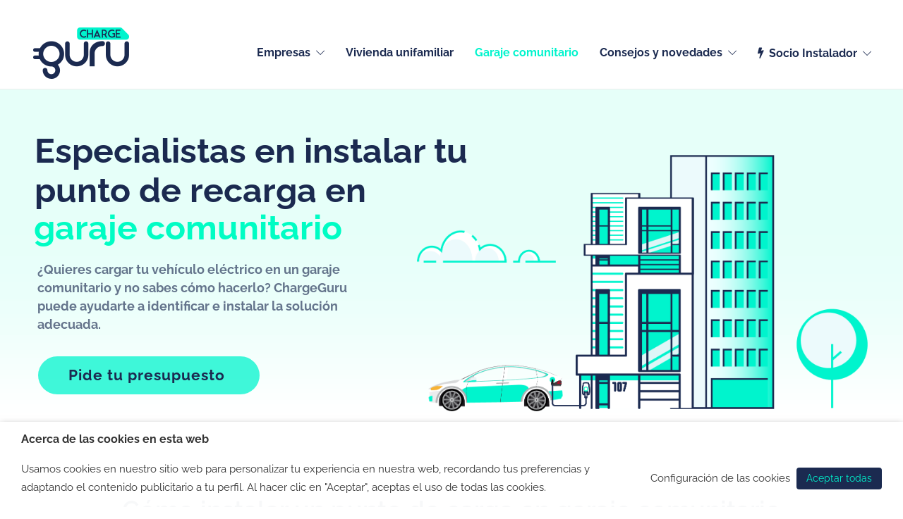

--- FILE ---
content_type: text/html; charset=UTF-8
request_url: https://chargeguru.com/es/nuestros-servicios/recarga-en-garaje-comunitario/
body_size: 50525
content:
<!DOCTYPE html><html lang="es-ES"><head><meta charset="UTF-8"><meta name="viewport" content="width=device-width, initial-scale=1"><meta name='robots' content='index, follow, max-image-preview:large, max-snippet:-1, max-video-preview:-1' />  <script data-cfasync="false" data-pagespeed-no-defer>var gtm4wp_datalayer_name = "dataLayer";
	var dataLayer = dataLayer || [];</script> <title>Instalar punto de recarga en garaje comunitario | ChargeGuru</title><meta name="description" content="En ChargeGuru somos especialistas en instalar puntos de recarga en garajes comunitarios para coches eléctricos. ¡Pide tu presupuesto!" /><link rel="canonical" href="https://chargeguru.com/es/nuestros-servicios/recarga-en-garaje-comunitario/" /><meta property="og:locale" content="es_ES" /><meta property="og:type" content="article" /><meta property="og:title" content="Garaje comunitario" /><meta property="og:description" content="En ChargeGuru somos especialistas en instalar puntos de recarga en garajes comunitarios para coches eléctricos. ¡Pide tu presupuesto!" /><meta property="og:url" content="https://chargeguru.com/es/nuestros-servicios/recarga-en-garaje-comunitario/" /><meta property="og:site_name" content="ChargeGuru ES | Instalador de Puntos de Carga para Vehículos Eléctricos" /><meta property="article:modified_time" content="2025-07-22T11:39:34+00:00" /><meta property="og:image" content="https://chargeguru.com/es/wp-content/uploads/sites/2/revslider/home_zielgruppen-3-1/copro.png" /><meta name="twitter:card" content="summary_large_image" /><meta name="twitter:label1" content="Tiempo de lectura" /><meta name="twitter:data1" content="41 minutos" /> <script type="application/ld+json" class="yoast-schema-graph">{"@context":"https://schema.org","@graph":[{"@type":"WebPage","@id":"https://chargeguru.com/es/nuestros-servicios/recarga-en-garaje-comunitario/","url":"https://chargeguru.com/es/nuestros-servicios/recarga-en-garaje-comunitario/","name":"Instalar punto de recarga en garaje comunitario | ChargeGuru","isPartOf":{"@id":"https://chargeguru.com/es/#website"},"primaryImageOfPage":{"@id":"https://chargeguru.com/es/nuestros-servicios/recarga-en-garaje-comunitario/#primaryimage"},"image":{"@id":"https://chargeguru.com/es/nuestros-servicios/recarga-en-garaje-comunitario/#primaryimage"},"thumbnailUrl":"https://chargeguru.com/es/wp-content/uploads/sites/2/revslider/home_zielgruppen-3-1/copro.png","datePublished":"2020-02-27T13:36:29+00:00","dateModified":"2025-07-22T11:39:34+00:00","description":"En ChargeGuru somos especialistas en instalar puntos de recarga en garajes comunitarios para coches eléctricos. ¡Pide tu presupuesto!","breadcrumb":{"@id":"https://chargeguru.com/es/nuestros-servicios/recarga-en-garaje-comunitario/#breadcrumb"},"inLanguage":false,"potentialAction":[{"@type":"ReadAction","target":["https://chargeguru.com/es/nuestros-servicios/recarga-en-garaje-comunitario/"]}]},{"@type":"ImageObject","inLanguage":false,"@id":"https://chargeguru.com/es/nuestros-servicios/recarga-en-garaje-comunitario/#primaryimage","url":"https://chargeguru.com/es/wp-content/uploads/sites/2/revslider/home_zielgruppen-3-1/copro.png","contentUrl":"https://chargeguru.com/es/wp-content/uploads/sites/2/revslider/home_zielgruppen-3-1/copro.png","width":100,"height":100},{"@type":"BreadcrumbList","@id":"https://chargeguru.com/es/nuestros-servicios/recarga-en-garaje-comunitario/#breadcrumb","itemListElement":[{"@type":"ListItem","position":1,"name":"Home","item":"https://chargeguru.com/es/"},{"@type":"ListItem","position":2,"name":"Nuestros servicios","item":"https://chargeguru.com/es/nuestros-servicios/"},{"@type":"ListItem","position":3,"name":"Garaje comunitario"}]},{"@type":"WebSite","@id":"https://chargeguru.com/es/#website","url":"https://chargeguru.com/es/","name":"ChargeGuru ES | Instalador de Puntos de Carga para Vehículos Eléctricos","description":"ChargeGuru ES | Instalador de Puntos de Carga para Vehículos Eléctricos","potentialAction":[{"@type":"SearchAction","target":{"@type":"EntryPoint","urlTemplate":"https://chargeguru.com/es/?s={search_term_string}"},"query-input":"required name=search_term_string"}],"inLanguage":false}]}</script> <link href='https://imagedelivery.net' rel='preconnect' /><link href='https://js-eu1.hs-analytics.net' rel='preconnect' /><link href='https://js-eu1.hscollectedforms.net' rel='preconnect' /><link href='https://js-eu1.hsadspixel.net' rel='preconnect' /><link href='https://js-eu1.hubspot.com' rel='preconnect' /><link href='https://js-eu1.hs-banner.com' rel='preconnect' /><link href='https://js-eu1.hsleadflows.net' rel='preconnect' /><link href='https://www.gstatic.com' rel='preconnect' /><link href='https://embed.typeform.com' rel='preconnect' /><link href='https://g10102301085.co' rel='preconnect' /><link href='https://www.googletagmanager.com' rel='preconnect' /><link rel="alternate" type="application/rss+xml" title="ChargeGuru ES | Instalador de Puntos de Carga para Vehículos Eléctricos &raquo; Feed" href="https://chargeguru.com/es/feed/" /><link rel="alternate" type="application/rss+xml" title="ChargeGuru ES | Instalador de Puntos de Carga para Vehículos Eléctricos &raquo; Feed de los comentarios" href="https://chargeguru.com/es/comments/feed/" /><link id='omgf-preload-0' rel='preload' href='//chargeguru.com/es/wp-content/uploads/omgf/omgf-stylesheet-105/raleway-normal-latin-ext.woff2' as='font' type='font/woff2' crossorigin /><link id='omgf-preload-1' rel='preload' href='//chargeguru.com/es/wp-content/uploads/omgf/omgf-stylesheet-105/raleway-normal-latin.woff2' as='font' type='font/woff2' crossorigin /><link id='omgf-preload-2' rel='preload' href='//chargeguru.com/es/wp-content/uploads/omgf/omgf-stylesheet-105/roboto-normal-latin-ext-400.woff2' as='font' type='font/woff2' crossorigin /><link id='omgf-preload-3' rel='preload' href='//chargeguru.com/es/wp-content/uploads/omgf/omgf-stylesheet-105/roboto-normal-latin-400.woff2' as='font' type='font/woff2' crossorigin /><link id='omgf-preload-4' rel='preload' href='//chargeguru.com/es/wp-content/uploads/omgf/jevelin-fonts/raleway-italic-latin-ext.woff2' as='font' type='font/woff2' crossorigin /><link id='omgf-preload-5' rel='preload' href='//chargeguru.com/es/wp-content/uploads/omgf/jevelin-fonts/raleway-italic-latin.woff2' as='font' type='font/woff2' crossorigin /><link id='omgf-preload-6' rel='preload' href='//chargeguru.com/es/wp-content/uploads/omgf/jevelin-fonts/raleway-normal-latin-ext.woff2' as='font' type='font/woff2' crossorigin /><link id='omgf-preload-7' rel='preload' href='//chargeguru.com/es/wp-content/uploads/omgf/jevelin-fonts/raleway-normal-latin.woff2' as='font' type='font/woff2' crossorigin /><link id='omgf-preload-8' rel='preload' href='//chargeguru.com/es/wp-content/uploads/omgf/omgf-stylesheet-93/raleway-normal-latin-ext.woff2' as='font' type='font/woff2' crossorigin /><link id='omgf-preload-9' rel='preload' href='//chargeguru.com/es/wp-content/uploads/omgf/omgf-stylesheet-93/raleway-normal-latin.woff2' as='font' type='font/woff2' crossorigin /> <script type="text/javascript">window._wpemojiSettings = {"baseUrl":"https:\/\/s.w.org\/images\/core\/emoji\/14.0.0\/72x72\/","ext":".png","svgUrl":"https:\/\/s.w.org\/images\/core\/emoji\/14.0.0\/svg\/","svgExt":".svg","source":{"concatemoji":"https:\/\/chargeguru.com\/es\/wp-includes\/js\/wp-emoji-release.min.js?ver=6.2.2"}};
/*! This file is auto-generated */
!function(e,a,t){var n,r,o,i=a.createElement("canvas"),p=i.getContext&&i.getContext("2d");function s(e,t){p.clearRect(0,0,i.width,i.height),p.fillText(e,0,0);e=i.toDataURL();return p.clearRect(0,0,i.width,i.height),p.fillText(t,0,0),e===i.toDataURL()}function c(e){var t=a.createElement("script");t.src=e,t.defer=t.type="text/javascript",a.getElementsByTagName("head")[0].appendChild(t)}for(o=Array("flag","emoji"),t.supports={everything:!0,everythingExceptFlag:!0},r=0;r<o.length;r++)t.supports[o[r]]=function(e){if(p&&p.fillText)switch(p.textBaseline="top",p.font="600 32px Arial",e){case"flag":return s("\ud83c\udff3\ufe0f\u200d\u26a7\ufe0f","\ud83c\udff3\ufe0f\u200b\u26a7\ufe0f")?!1:!s("\ud83c\uddfa\ud83c\uddf3","\ud83c\uddfa\u200b\ud83c\uddf3")&&!s("\ud83c\udff4\udb40\udc67\udb40\udc62\udb40\udc65\udb40\udc6e\udb40\udc67\udb40\udc7f","\ud83c\udff4\u200b\udb40\udc67\u200b\udb40\udc62\u200b\udb40\udc65\u200b\udb40\udc6e\u200b\udb40\udc67\u200b\udb40\udc7f");case"emoji":return!s("\ud83e\udef1\ud83c\udffb\u200d\ud83e\udef2\ud83c\udfff","\ud83e\udef1\ud83c\udffb\u200b\ud83e\udef2\ud83c\udfff")}return!1}(o[r]),t.supports.everything=t.supports.everything&&t.supports[o[r]],"flag"!==o[r]&&(t.supports.everythingExceptFlag=t.supports.everythingExceptFlag&&t.supports[o[r]]);t.supports.everythingExceptFlag=t.supports.everythingExceptFlag&&!t.supports.flag,t.DOMReady=!1,t.readyCallback=function(){t.DOMReady=!0},t.supports.everything||(n=function(){t.readyCallback()},a.addEventListener?(a.addEventListener("DOMContentLoaded",n,!1),e.addEventListener("load",n,!1)):(e.attachEvent("onload",n),a.attachEvent("onreadystatechange",function(){"complete"===a.readyState&&t.readyCallback()})),(e=t.source||{}).concatemoji?c(e.concatemoji):e.wpemoji&&e.twemoji&&(c(e.twemoji),c(e.wpemoji)))}(window,document,window._wpemojiSettings);</script> <style type="text/css">img.wp-smiley,
img.emoji {
	display: inline !important;
	border: none !important;
	box-shadow: none !important;
	height: 1em !important;
	width: 1em !important;
	margin: 0 0.07em !important;
	vertical-align: -0.1em !important;
	background: none !important;
	padding: 0 !important;
}</style><link rel='stylesheet' id='wp-block-library-css' href='https://chargeguru.com/es/wp-includes/css/dist/block-library/style.min.css?ver=6.2.2' type='text/css' media='all' /><link rel='stylesheet' id='classic-theme-styles-css' href='https://chargeguru.com/es/wp-includes/css/classic-themes.min.css?ver=6.2.2' type='text/css' media='all' /><style id='global-styles-inline-css' type='text/css'>body{--wp--preset--color--black: #000000;--wp--preset--color--cyan-bluish-gray: #abb8c3;--wp--preset--color--white: #ffffff;--wp--preset--color--pale-pink: #f78da7;--wp--preset--color--vivid-red: #cf2e2e;--wp--preset--color--luminous-vivid-orange: #ff6900;--wp--preset--color--luminous-vivid-amber: #fcb900;--wp--preset--color--light-green-cyan: #7bdcb5;--wp--preset--color--vivid-green-cyan: #00d084;--wp--preset--color--pale-cyan-blue: #8ed1fc;--wp--preset--color--vivid-cyan-blue: #0693e3;--wp--preset--color--vivid-purple: #9b51e0;--wp--preset--gradient--vivid-cyan-blue-to-vivid-purple: linear-gradient(135deg,rgba(6,147,227,1) 0%,rgb(155,81,224) 100%);--wp--preset--gradient--light-green-cyan-to-vivid-green-cyan: linear-gradient(135deg,rgb(122,220,180) 0%,rgb(0,208,130) 100%);--wp--preset--gradient--luminous-vivid-amber-to-luminous-vivid-orange: linear-gradient(135deg,rgba(252,185,0,1) 0%,rgba(255,105,0,1) 100%);--wp--preset--gradient--luminous-vivid-orange-to-vivid-red: linear-gradient(135deg,rgba(255,105,0,1) 0%,rgb(207,46,46) 100%);--wp--preset--gradient--very-light-gray-to-cyan-bluish-gray: linear-gradient(135deg,rgb(238,238,238) 0%,rgb(169,184,195) 100%);--wp--preset--gradient--cool-to-warm-spectrum: linear-gradient(135deg,rgb(74,234,220) 0%,rgb(151,120,209) 20%,rgb(207,42,186) 40%,rgb(238,44,130) 60%,rgb(251,105,98) 80%,rgb(254,248,76) 100%);--wp--preset--gradient--blush-light-purple: linear-gradient(135deg,rgb(255,206,236) 0%,rgb(152,150,240) 100%);--wp--preset--gradient--blush-bordeaux: linear-gradient(135deg,rgb(254,205,165) 0%,rgb(254,45,45) 50%,rgb(107,0,62) 100%);--wp--preset--gradient--luminous-dusk: linear-gradient(135deg,rgb(255,203,112) 0%,rgb(199,81,192) 50%,rgb(65,88,208) 100%);--wp--preset--gradient--pale-ocean: linear-gradient(135deg,rgb(255,245,203) 0%,rgb(182,227,212) 50%,rgb(51,167,181) 100%);--wp--preset--gradient--electric-grass: linear-gradient(135deg,rgb(202,248,128) 0%,rgb(113,206,126) 100%);--wp--preset--gradient--midnight: linear-gradient(135deg,rgb(2,3,129) 0%,rgb(40,116,252) 100%);--wp--preset--duotone--dark-grayscale: url('#wp-duotone-dark-grayscale');--wp--preset--duotone--grayscale: url('#wp-duotone-grayscale');--wp--preset--duotone--purple-yellow: url('#wp-duotone-purple-yellow');--wp--preset--duotone--blue-red: url('#wp-duotone-blue-red');--wp--preset--duotone--midnight: url('#wp-duotone-midnight');--wp--preset--duotone--magenta-yellow: url('#wp-duotone-magenta-yellow');--wp--preset--duotone--purple-green: url('#wp-duotone-purple-green');--wp--preset--duotone--blue-orange: url('#wp-duotone-blue-orange');--wp--preset--font-size--small: 13px;--wp--preset--font-size--medium: 20px;--wp--preset--font-size--large: 36px;--wp--preset--font-size--x-large: 42px;--wp--preset--spacing--20: 0.44rem;--wp--preset--spacing--30: 0.67rem;--wp--preset--spacing--40: 1rem;--wp--preset--spacing--50: 1.5rem;--wp--preset--spacing--60: 2.25rem;--wp--preset--spacing--70: 3.38rem;--wp--preset--spacing--80: 5.06rem;--wp--preset--shadow--natural: 6px 6px 9px rgba(0, 0, 0, 0.2);--wp--preset--shadow--deep: 12px 12px 50px rgba(0, 0, 0, 0.4);--wp--preset--shadow--sharp: 6px 6px 0px rgba(0, 0, 0, 0.2);--wp--preset--shadow--outlined: 6px 6px 0px -3px rgba(255, 255, 255, 1), 6px 6px rgba(0, 0, 0, 1);--wp--preset--shadow--crisp: 6px 6px 0px rgba(0, 0, 0, 1);}:where(.is-layout-flex){gap: 0.5em;}body .is-layout-flow > .alignleft{float: left;margin-inline-start: 0;margin-inline-end: 2em;}body .is-layout-flow > .alignright{float: right;margin-inline-start: 2em;margin-inline-end: 0;}body .is-layout-flow > .aligncenter{margin-left: auto !important;margin-right: auto !important;}body .is-layout-constrained > .alignleft{float: left;margin-inline-start: 0;margin-inline-end: 2em;}body .is-layout-constrained > .alignright{float: right;margin-inline-start: 2em;margin-inline-end: 0;}body .is-layout-constrained > .aligncenter{margin-left: auto !important;margin-right: auto !important;}body .is-layout-constrained > :where(:not(.alignleft):not(.alignright):not(.alignfull)){max-width: var(--wp--style--global--content-size);margin-left: auto !important;margin-right: auto !important;}body .is-layout-constrained > .alignwide{max-width: var(--wp--style--global--wide-size);}body .is-layout-flex{display: flex;}body .is-layout-flex{flex-wrap: wrap;align-items: center;}body .is-layout-flex > *{margin: 0;}:where(.wp-block-columns.is-layout-flex){gap: 2em;}.has-black-color{color: var(--wp--preset--color--black) !important;}.has-cyan-bluish-gray-color{color: var(--wp--preset--color--cyan-bluish-gray) !important;}.has-white-color{color: var(--wp--preset--color--white) !important;}.has-pale-pink-color{color: var(--wp--preset--color--pale-pink) !important;}.has-vivid-red-color{color: var(--wp--preset--color--vivid-red) !important;}.has-luminous-vivid-orange-color{color: var(--wp--preset--color--luminous-vivid-orange) !important;}.has-luminous-vivid-amber-color{color: var(--wp--preset--color--luminous-vivid-amber) !important;}.has-light-green-cyan-color{color: var(--wp--preset--color--light-green-cyan) !important;}.has-vivid-green-cyan-color{color: var(--wp--preset--color--vivid-green-cyan) !important;}.has-pale-cyan-blue-color{color: var(--wp--preset--color--pale-cyan-blue) !important;}.has-vivid-cyan-blue-color{color: var(--wp--preset--color--vivid-cyan-blue) !important;}.has-vivid-purple-color{color: var(--wp--preset--color--vivid-purple) !important;}.has-black-background-color{background-color: var(--wp--preset--color--black) !important;}.has-cyan-bluish-gray-background-color{background-color: var(--wp--preset--color--cyan-bluish-gray) !important;}.has-white-background-color{background-color: var(--wp--preset--color--white) !important;}.has-pale-pink-background-color{background-color: var(--wp--preset--color--pale-pink) !important;}.has-vivid-red-background-color{background-color: var(--wp--preset--color--vivid-red) !important;}.has-luminous-vivid-orange-background-color{background-color: var(--wp--preset--color--luminous-vivid-orange) !important;}.has-luminous-vivid-amber-background-color{background-color: var(--wp--preset--color--luminous-vivid-amber) !important;}.has-light-green-cyan-background-color{background-color: var(--wp--preset--color--light-green-cyan) !important;}.has-vivid-green-cyan-background-color{background-color: var(--wp--preset--color--vivid-green-cyan) !important;}.has-pale-cyan-blue-background-color{background-color: var(--wp--preset--color--pale-cyan-blue) !important;}.has-vivid-cyan-blue-background-color{background-color: var(--wp--preset--color--vivid-cyan-blue) !important;}.has-vivid-purple-background-color{background-color: var(--wp--preset--color--vivid-purple) !important;}.has-black-border-color{border-color: var(--wp--preset--color--black) !important;}.has-cyan-bluish-gray-border-color{border-color: var(--wp--preset--color--cyan-bluish-gray) !important;}.has-white-border-color{border-color: var(--wp--preset--color--white) !important;}.has-pale-pink-border-color{border-color: var(--wp--preset--color--pale-pink) !important;}.has-vivid-red-border-color{border-color: var(--wp--preset--color--vivid-red) !important;}.has-luminous-vivid-orange-border-color{border-color: var(--wp--preset--color--luminous-vivid-orange) !important;}.has-luminous-vivid-amber-border-color{border-color: var(--wp--preset--color--luminous-vivid-amber) !important;}.has-light-green-cyan-border-color{border-color: var(--wp--preset--color--light-green-cyan) !important;}.has-vivid-green-cyan-border-color{border-color: var(--wp--preset--color--vivid-green-cyan) !important;}.has-pale-cyan-blue-border-color{border-color: var(--wp--preset--color--pale-cyan-blue) !important;}.has-vivid-cyan-blue-border-color{border-color: var(--wp--preset--color--vivid-cyan-blue) !important;}.has-vivid-purple-border-color{border-color: var(--wp--preset--color--vivid-purple) !important;}.has-vivid-cyan-blue-to-vivid-purple-gradient-background{background: var(--wp--preset--gradient--vivid-cyan-blue-to-vivid-purple) !important;}.has-light-green-cyan-to-vivid-green-cyan-gradient-background{background: var(--wp--preset--gradient--light-green-cyan-to-vivid-green-cyan) !important;}.has-luminous-vivid-amber-to-luminous-vivid-orange-gradient-background{background: var(--wp--preset--gradient--luminous-vivid-amber-to-luminous-vivid-orange) !important;}.has-luminous-vivid-orange-to-vivid-red-gradient-background{background: var(--wp--preset--gradient--luminous-vivid-orange-to-vivid-red) !important;}.has-very-light-gray-to-cyan-bluish-gray-gradient-background{background: var(--wp--preset--gradient--very-light-gray-to-cyan-bluish-gray) !important;}.has-cool-to-warm-spectrum-gradient-background{background: var(--wp--preset--gradient--cool-to-warm-spectrum) !important;}.has-blush-light-purple-gradient-background{background: var(--wp--preset--gradient--blush-light-purple) !important;}.has-blush-bordeaux-gradient-background{background: var(--wp--preset--gradient--blush-bordeaux) !important;}.has-luminous-dusk-gradient-background{background: var(--wp--preset--gradient--luminous-dusk) !important;}.has-pale-ocean-gradient-background{background: var(--wp--preset--gradient--pale-ocean) !important;}.has-electric-grass-gradient-background{background: var(--wp--preset--gradient--electric-grass) !important;}.has-midnight-gradient-background{background: var(--wp--preset--gradient--midnight) !important;}.has-small-font-size{font-size: var(--wp--preset--font-size--small) !important;}.has-medium-font-size{font-size: var(--wp--preset--font-size--medium) !important;}.has-large-font-size{font-size: var(--wp--preset--font-size--large) !important;}.has-x-large-font-size{font-size: var(--wp--preset--font-size--x-large) !important;}
.wp-block-navigation a:where(:not(.wp-element-button)){color: inherit;}
:where(.wp-block-columns.is-layout-flex){gap: 2em;}
.wp-block-pullquote{font-size: 1.5em;line-height: 1.6;}</style><link rel='stylesheet' id='contact-form-7-css' href='https://chargeguru.com/es/wp-content/cache/autoptimize/2/css/autoptimize_single_0e4a098f3f6e3faede64db8b9da80ba2.css?ver=5.8.1' type='text/css' media='all' /><link rel='stylesheet' id='hreflang_pro_styles-css' href='https://chargeguru.com/es/wp-content/cache/autoptimize/2/css/autoptimize_single_553662dec31699cdaa1739615b3c82fe.css?ver=6.2.2' type='text/css' media='all' /><link rel='stylesheet' id='wpsm_ac-font-awesome-front-css' href='https://chargeguru.com/es/wp-content/plugins/responsive-accordion-and-collapse/css/font-awesome/css/font-awesome.min.css?ver=6.2.2' type='text/css' media='all' /><link rel='stylesheet' id='wpsm_ac_bootstrap-front-css' href='https://chargeguru.com/es/wp-content/cache/autoptimize/2/css/autoptimize_single_9c41b5dd69719f48317cec4da593cead.css?ver=6.2.2' type='text/css' media='all' /><link rel='stylesheet' id='cookie-law-info-css' href='https://chargeguru.com/es/wp-content/cache/autoptimize/2/css/autoptimize_single_93eaf136daecb1bc47a2bd32ca924cee.css?ver=2.3.5' type='text/css' media='all' /><link rel='stylesheet' id='cookie-law-info-gdpr-css' href='https://chargeguru.com/es/wp-content/cache/autoptimize/2/css/autoptimize_single_79c28f86f91e5a9b0fc17281b973f63d.css?ver=2.3.5' type='text/css' media='all' /><style id='cookie-law-info-gdpr-inline-css' type='text/css'>.cli-modal-content, .cli-tab-content { background-color: #ffffff; }.cli-privacy-content-text, .cli-modal .cli-modal-dialog, .cli-tab-container p, a.cli-privacy-readmore { color: #000000; }.cli-tab-header { background-color: #f2f2f2; }.cli-tab-header, .cli-tab-header a.cli-nav-link,span.cli-necessary-caption,.cli-switch .cli-slider:after { color: #000000; }.cli-switch .cli-slider:before { background-color: #ffffff; }.cli-switch input:checked + .cli-slider:before { background-color: #ffffff; }.cli-switch .cli-slider { background-color: #e3e1e8; }.cli-switch input:checked + .cli-slider { background-color: #28a745; }.cli-modal-close svg { fill: #000000; }.cli-tab-footer .wt-cli-privacy-accept-all-btn { background-color: #00acad; color: #ffffff}.cli-tab-footer .wt-cli-privacy-accept-btn { background-color: #00acad; color: #ffffff}.cli-tab-header a:before{ border-right: 1px solid #000000; border-bottom: 1px solid #000000; }</style><link rel='stylesheet' id='grw-public-main-css-css' href='https://chargeguru.com/es/wp-content/cache/autoptimize/2/css/autoptimize_single_e7816c0dcadb529ed4f5f9ce6cf9bcc6.css?ver=5.7.1' type='text/css' media='all' /><link rel='stylesheet' id='fw-ext-builder-frontend-grid-css' href='https://chargeguru.com/es/wp-content/cache/autoptimize/2/css/autoptimize_single_fc0315eb50a641bf13400343e67a2077.css?ver=1.2.12' type='text/css' media='all' /><link rel='stylesheet' id='fw-ext-forms-default-styles-css' href='https://chargeguru.com/es/wp-content/cache/autoptimize/2/css/autoptimize_single_60ae98a80cc9c6ff40be5e4a252761ec.css?ver=2.7.28' type='text/css' media='all' /><link rel='stylesheet' id='font-awesome-css' href='https://chargeguru.com/es/wp-content/plugins/unyson/framework/static/libs/font-awesome/css/font-awesome.min.css?ver=2.7.28' type='text/css' media='all' /><link rel='stylesheet' id='bootstrap-css' href='https://chargeguru.com/es/wp-content/themes/jevelin/css/plugins/bootstrap.min.css?ver=3.3.4' type='text/css' media='all' /><link rel='stylesheet' id='jevelin-plugins-css' href='https://chargeguru.com/es/wp-content/cache/autoptimize/2/css/autoptimize_single_b5c6bbdb5f4f274923aa9abd913eb532.css?ver=6.2.2' type='text/css' media='all' /><style id='jevelin-plugins-inline-css' type='text/css'>/*Notice*/.sh-page-notice { background-color: #f5f7fa !important; color: #000 !important; padding: 10px 0; font-size: 14px !important; line-height: 20px;}.sh-page-notice a { color: #000 !important;}.sh-page-notice .sh-table-cell {display: block;}/*Top Menu*/.guru-top-nav-container{ padding-left: 0; padding-right: 0; margin-right: auto; margin-left: auto;}.guru-top-menu .sh-nav li.menu-item{ padding: 0 2px;}.guru-top-menu .sh-nav>li.menu-item>a, .guru-top-menu .sh-nav-mobile li a { font-size: 12px;}.guru-top-menu .sh-nav li.menu-item>a, .guru-top-menu .sh-nav li.menu-parent>a { font-weight: normal; color: #fff;}.guru-top-menu .sh-nav li.current-menu-item>a, .guru-top-menu .sh-nav li.current-menu-parent>a { font-weight: normal; color: #fff; text-decoration: underline;}.guru-top-menu .sh-nav li.menu-item a { line-height: 25px;}@media (min-width: 1250px){.guru-top-nav-container { max-width: 1200px!important; width: 1200px!important;}}/* MENUS CACHES*/.guru-pro{ display: none;}/*Guru Tools*/.guru-tools { position: relative; text-align:center;}.guru-tools-text{ clear: both;}.guru-tools-image { height: 90px; margin: auto; width: 80px;}@media screen and (min-width: 1024px) { .guru-tools { text-align: left; line-height: 73px; } .guru-tools:before { content: ''; float: left; display: block; width: 80px; height: 90px; margin: 0; } .guru-tools-image { position: absolute; top: 0; left: 0; width: 80px; }}/*Posts*/.sh-titlebar{ background-size: cover; width: 100%; height: 100%; opacity: 1; visibility: inherit; z-index: 20; background-position: center bottom !important; background-repeat: no-repeat no-repeat !important;}.sh-blog-single-meta{ display:none;}/*Menu Buttons*/#menu-guru .guru-compte{ padding: 0 5px; margin-top: 25px;}#menu-guru-spain .guru-compte a{ background-color: #00f4cd; color: #1b2a50 !important; border: 2px solid #00f4cd; border-radius: 5px; padding: 0px 5px; margin-left: 0px; font-weight: 600;}#menu-guru-spain .guru-compte a>i{ color: #1b2a50 !important;}.sh-nav-mobile li.guru-compte > a { padding-left: 0px !important;}#menu-guru-spain .guru-pro{ padding: 0 5px; margin-top: 25px;}#menu-guru-spain .guru-pro a{ border: 2px solid #00f4cd; border-radius: 5px; padding: 0px 5px; margin-left: 0px; font-weight: 600;}.sh-nav-mobile li.guru-separator{ display:none;}/*Header Hack*/#menu-guru-spain .sub-menu .menu-item a{ font-size: 13px;}#menu-guru-spain .sub-menu .menu-item a:hover{ border-left: 8px solid #00f4cd; border-bottom: 1px solid transparent !important;}#menu-guru-spain .sub-menu .menu-item a{ font-weight: 600;}#menu-guru-spain .mega-menu-row .mega-menu-col .sub-menu .menu-item a{ font-weight: 400;}.header-logo { padding: 0!important;}.sh-header:not(.sh-header-4):not(.sh-header-5):not(.sh-header-6) .sh-nav > li.menu-item > a { padding-top: 0px; padding-bottom: 0px;}.menu-item-has-icon .fa{ padding-right: 5px; font-size: 18px;}.sh-nav ul.sub-menu { width: 275px !important;}.sh-header-megamenu-style2 .sh-nav ul.sub-menu ul.sub-menu { left: 260px !important;}.sh-nav ul.mega-menu-row { width: 100% !important;}/*Icon Box*/.guru-services img:hover{ transition: all 0.3s ease-in-out; -webkit-transform: translateY(-5px); -ms-transform: translateY(-5px); transform: translateY(-5px);}.guru-icon-box .sh-column-wrapper:hover{ box-shadow: 0px 3px 13px 1px rgba(0,0,0,0.12);}/*Blog*/.post-meta-author{ display: none;}.post-title h2 { font-size: 16px !important;}/************/iframe{ width: 1px; min-width: 100%;}.shadow-textbox{ padding: 15px !important; border-radius: 5px 5px 5px 5px !important; background-color: #ffffff !important; box-shadow: 0px 3px 13px 1px rgba(0,0,0,0.12) !important;}.slider-button-shadow{ box-shadow: 0px 3px 13px 1px rgba(0,0,0,0.12) !important;}/*Buttons*/@media (hover:hover) { .guru-translate:hover{ -webkit-transition: all .15s ease !important; transition: all .15s ease !important; -webkit-transform: translateY(-1px) !important; -ms-transform: translateY(-1px) !important; transform: translateY(-1px) !important; }}.guru-button{ font-size: 17px !important; font-weight: bold; padding: 10px 10px; border-radius: 5px; background-color: #1b2a50; color: #00f4cd; border: 2px solid transparent; box-shadow: 0px 2px 2px rgba(0,0,0,0.15) !important; cursor: pointer;}.guru-button:hover{ color: #7af5e0; background-color: #4e5d82;}.guru-button-large{ font-size: 17px; font-weight: bold; padding: 10px 10px; border-radius: 5px; background-color: #00f4cd; color: #1b2a50; border: 2px solid transparent; box-shadow: 0px 2px 2px rgba(0,0,0,0.15); cursor: pointer; -webkit-transition: all .15s ease; transition: all .15s ease;}.guru-button-large:hover{ color: #2f384f; background-color: #87f5e2; -webkit-transform: translateY(-1px) !important; -ms-transform: translateY(-1px) !important; transform: translateY(-1px) !important;}.guru-button-small{ font-weight: bold; font-size: 16px; color: #1b2a50;}.guru-button-small:hover{ color: #00f4cd; }/*Tables*/.sh-table-element table td{ padding: 10px 10px !important; font-size: 13px;}/*WPCF7 Forms*/textarea.wpcf7-form-control.wpcf7-textarea { line-height: 20px !important; height: 120px;}/*Footer*/ .sh-footer-columns > .widget-item { text-align: left; font-size:14px;} .widget-title { margin-bottom: 10px; color: #1b2a50 !important;} .sh-footer-widgets { padding: 50px 0px 50px 0px !important; border-bottom: 1px solid #cccccc;}/* WoltBase.com CSS Bouton Menu */li.btnMenuCustom a { -moz-osx-font-smoothing: grayscale; background: #1b2a50; border: 2px solid; border-radius: 25px; color: #ffffff !important; cursor: pointer; line-height: 1.7em; margin: 10px auto; padding: 10px 10px !important; transition: all 0.2s ease 0s;}li.btnMenuCustom a:hover{ background-color:#00f4cd;}/* Fin WoltBase.com CSS Bouton Menu *//*Typeform buttons*/#button-guru2 .sh-button { border-radius: 25px; background-color: #00f4cd; color: #ffffff;}#button-guru2 { margin: 30px 0px 15px 0px; text-align: center;}#button-guru2.sh-button-style-2 .sh-button:hover { color: #ffffff;}#button-guru2.sh-button-style-2 .sh-button:after { background-color: #1b2a50;}#button-guru3 .sh-button { border-radius: 25px; background-color: rgba(63,63,63,0); color: #ffffff; border: 2px solid #ffffff;}#button-guru3 { margin: 0px 0px 15px 0px; text-align: right;}#button-guru3:not(.sh-button-style-2) .sh-button:hover { background-color: #00f4cd; color: #ffffff;}#button-guru3.sh-button-style-2 .sh-button:after { background-color: #00f4cd;}#button-guru3.sh-button-style-2 .sh-button:hover { color: #ffffff;}/*CGV*/#guru-cgv-table{ border: none !important; width: 100%;}#guru-cgv-table tr>td{ border: none !important;}#cgv-nowrap{ white-space: nowrap;}#gurutable{ border: none !important;}#gurutable td, #gurutable th{ border: none !important;}footer.sh-footer { overflow: hidden;}/* Privacy Consent*/.cli-tab-footer .wt-cli-privacy-accept-btn{ background-color:#1b2a50; color: #00f4cd;}.grecaptcha-badge { visibility: hidden;}</style><link rel='stylesheet' id='jevelin-shortcodes-css' href='https://chargeguru.com/es/wp-content/cache/autoptimize/2/css/autoptimize_single_358e2166dec175ee7d3af98d0507ca29.css?ver=6.2.2' type='text/css' media='all' /><link rel='stylesheet' id='jevelin-styles-css' href='https://chargeguru.com/es/wp-content/cache/autoptimize/2/css/autoptimize_single_445ea75587e46adc7a7ad4b5dc0127bb.css?ver=6.2.2' type='text/css' media='all' /><link rel='stylesheet' id='jevelin-responsive-css' href='https://chargeguru.com/es/wp-content/cache/autoptimize/2/css/autoptimize_single_09b9e7ba398abba0084e334f170e2a2a.css?ver=6.2.2' type='text/css' media='all' /><style id='jevelin-responsive-inline-css' type='text/css'>.cf7-required:after,.woocommerce ul.products li.product a h3:hover,.woocommerce ul.products li.product ins,.post-title h2:hover,.sh-team:hover .sh-team-role,.sh-team-style4 .sh-team-role,.sh-team-style4 .sh-team-icon:hover i,.sh-header-search-submit,.woocommerce .woocommerce-tabs li.active a,.woocommerce .required,.sh-recent-products .woocommerce .star-rating span::before,.woocommerce .woocomerce-styling .star-rating span::before,.sh-jevelin-style3.woocommerce .product .product_meta .posted_in a,.sh-jevelin-style3 .sh-increase-numbers span:hover,.woocommerce div.product p.price,.woocomerce-styling li.product .amount,.post-format-icon,.sh-accent-color,.sh-blog-tag-item:hover h6,ul.page-numbers a:hover,.sh-portfolio-single-info-item i,.sh-filter-item.active,.sh-filter-item:hover,.sh-nav .sh-nav-cart li.menu-item-cart .mini_cart_item .amount,.sh-pricing-button-style3,#sidebar a:not(.sh-social-widgets-item):hover,.logged-in-as a:hover,.woocommerce table.shop_table.cart a:hover,.wrap-forms sup:before,.sh-comment-date a:hover,.reply a.comment-edit-link,.comment-respond #cancel-comment-reply-link,.sh-portfolio-title:hover,.sh-portfolio-single-related-mini h5:hover,.sh-header-top-10 .header-contacts-details-large-icon i,.sh-unyson-frontend-test.active,.plyr--full-ui input[type=range],.woocommerce td.woocommerce-grouped-product-list-item__label a:hover,.sh-accent-color-hover:hover {color: #1b2a50!important;}.woocommerce p.stars.selected a:not(.active),.woocommerce p.stars.selected a.active,.sh-jevelin-style3 .woocommerce-form-coupon-toggle .sh-alert,.sh-jevelin-style3 .woocommerce-progress.step1 .woocommerce-header-item-cart,.sh-jevelin-style3 .woocommerce-progress.step2 .woocommerce-header-item-checkout,.sh-dropcaps-full-square,.sh-dropcaps-full-square-border,.masonry2 .post-content-container a.post-meta-comments:hover,.sh-header-builder-edit:hover {background-color: #1b2a50;}.contact-form input[type="submit"],.sh-back-to-top:hover,.sh-dropcaps-full-square-tale,.sh-404-button,.woocommerce .wc-forward,.woocommerce .checkout-button,.woocommerce div.product form.cart button,.woocommerce .button:not(.add_to_cart_button),.sh-blog-tag-item,.sh-comments .submit,.sh-sidebar-search-active .search-field,.sh-nav .sh-nav-cart .buttons a.checkout,ul.page-numbers .current,ul.page-numbers .current:hover,.post-background,.post-item .post-category .post-category-list,.cart-icon span,.comment-input-required,.widget_tag_cloud a:hover,.widget_product_tag_cloud a:hover,.woocommerce #respond input#submit,.sh-portfolio-overlay1-bar,.sh-pricing-button-style4,.sh-pricing-button-style11,.sh-revslider-button2,.sh-portfolio-default2 .sh-portfolio-title,.sh-recent-posts-widgets-count,.sh-filter-item.active:after,.blog-style-largedate .post-comments,.sh-video-player-style1 .sh-video-player-image-play,.sh-video-player-style2 .sh-video-player-image-play:hover,.sh-video-player-style2 .sh-video-player-image-play:focus,.woocommerce .woocommerce-tabs li a:after,.sh-image-gallery .slick-dots li.slick-active button,.sh-recent-posts-carousel .slick-dots li.slick-active button,.sh-recent-products-carousel .slick-dots li.slick-active button,.sh-settings-container-bar .sh-progress-status-value,.post-password-form input[type="submit"],.wpcf7-form .wpcf7-submit,.sh-portfolio-filter-style3 .sh-filter-item.active .sh-filter-item-content,.sh-portfolio-filter-style4 .sh-filter-item:hover .sh-filter-item-content,.sh-woocommerce-categories-count,.sh-woocommerce-products-style2 .woocommerce ul.products li.product .add_to_cart_button:hover,.woocomerce-styling.sh-woocommerce-products-style2 ul.products li.product .add_to_cart_button:hover,.sh-icon-group-style2 .sh-icon-group-item:hover,.sh-text-background,.plyr--audio .plyr__control.plyr__tab-focus,.plyr--audio .plyr__control:hover,.plyr--audio .plyr__control[aria-expanded=true],.sh-jevelin-style3 .widget_price_filter .ui-slider .ui-slider-range {background-color: #1b2a50!important;}.sh-cf7-style4 form input:not(.wpcf7-submit):focus {border-bottom-color: #1b2a50;}::selection {background-color: #1b2a50!important;color: #fff;}::-moz-selection {background-color: #1b2a50!important;color: #fff;}.woocommerce .woocommerce-tabs li.active a {border-bottom-color: #1b2a50!important;}#header-quote,.sh-dropcaps-full-square-tale:after,.sh-blog-tag-item:after,.widget_tag_cloud a:hover:after,.widget_product_tag_cloud a:hover:after {border-left-color: #1b2a50!important;}.cart-icon .cart-icon-triangle-color {border-right-color: #1b2a50!important;}.sh-back-to-top:hover,.widget_price_filter .ui-slider .ui-slider-handle,.sh-sidebar-search-active .search-field:hover,.sh-sidebar-search-active .search-field:focus,.sh-cf7-style2 form p input:not(.wpcf7-submit):focus,.sh-cf7-style2 form p textarea:focus,.sh-jevelin-style3 .order-total .woocommerce-Price-amount {border-color: #1b2a50!important;}.post-item .post-category .arrow-right {border-left-color: #1b2a50;}.woocommerce .wc-forward:hover,.woocommerce .button:not(.add_to_cart_button):hover,.woocommerce .checkout-button:hover,.woocommerce #respond input#submit:hover,.contact-form input[type="submit"]:hover,.wpcf7-form .wpcf7-submit:hover,.sh-video-player-image-play:hover,.sh-404-button:hover,.post-password-form input[type="submit"],.sh-pricing-button-style11:hover,.sh-revslider-button2.spacing-animation:not(.inverted):hover {background-color: #00f4cd!important;}.sh-cf7-unyson form .wpcf7-submit {background-size: 200% auto;background-image: linear-gradient(to right, #1b2a50 , #00f4cd, #00f4cd);}.sh-mini-overlay-container,.sh-portfolio-overlay-info-box,.sh-portfolio-overlay-bottom .sh-portfolio-icon,.sh-portfolio-overlay-bottom .sh-portfolio-text,.sh-portfolio-overlay2-bar,.sh-portfolio-overlay2-data,.sh-portfolio-overlay3-data {background-color: rgba(27,42,80,0.75)!important;}.woocommerce-progress {background-color: rgba(27,42,80,0.07);}.woocommerce-progress-item {color: rgba(27,42,80,0.5);}.sh-jevelin-style3 .sh-increase-numbers span:hover,.widget_price_filter .price_slider_wrapper .ui-widget-content {background-color: rgba(27,42,80,0.12)!important;}.widget_price_filter .ui-slider .ui-slider-range {background-color: rgba(27,42,80,0.5)!important;}.sh-team-social-overlay2 .sh-team-image:hover .sh-team-overlay2,.sh-overlay-style1,.sh-portfolio-overlay4 {background-color: rgba(27,42,80,0.8)!important;}.sh-header .sh-nav > .current_page_item > a,.sh-header .sh-nav > .current-menu-ancestor > a,.sh-header .sh-nav > .current-menu-item > a,.sh-header-left-side .sh-nav > .current_page_item > a {color: #00f4cd!important;}.sh-popover-mini:not(.sh-popover-mini-dark) {background-color: #00f4cd;}.sh-popover-mini:not(.sh-popover-mini-dark):before {border-color: transparent transparent #00f4cd #00f4cd!important;}.sh-footer .sh-footer-widgets a:hover,.sh-footer .sh-footer-widgets li a:hover,.sh-footer .sh-footer-widgets h6:hover {color: #00f4cd;}
.sh-section-989cd74da05f108bf30e0fe67bc7aa30 {padding: 0px 0px 0px 0px;background-image: url(//chargeguru.com/es/wp-content/uploads/sites/2/2023/11/Background.png);}.sh-section-overlay-989cd74da05f108bf30e0fe67bc7aa30{z-index: -1000;background: #ffffff;position: absolute;top: 0; bottom: 0; left: 0; right: 0;}.sh-section-overlay-front {z-index: 0;}
.sh-column-41bc68dc219ff1928770d29e9ae68864 {}@media (max-width: 800px) {.sh-column-41bc68dc219ff1928770d29e9ae68864 .sh-column-wrapper {margin-left: auto;margin-right: auto;}}
.sh-section-e76e1a78c1949ed35d4ea71fe3603acd {padding: 0px 0px 0px 0px;margin: 100px 0px 0px 0px;}@media (max-width: 800px) {.sh-section-e76e1a78c1949ed35d4ea71fe3603acd {padding: 0px 0px 0px 0px;}}@media (max-width: 800px) {.sh-section-e76e1a78c1949ed35d4ea71fe3603acd {margin: 0px 0px 40px 0px;}}.sh-section-overlay-e76e1a78c1949ed35d4ea71fe3603acd{z-index: -1000;background: #ffffff;position: absolute;top: 0; bottom: 0; left: 0; right: 0;}.sh-section-overlay-front {z-index: 0;}
.sh-column-ea0de6db6b7ee96ffdb24e7e87c3ce08 {padding: 0px 0px 30px 0px;background-position: center center;}@media (max-width: 800px) {.sh-column-ea0de6db6b7ee96ffdb24e7e87c3ce08 {padding: 0px 0px 0px 0px;}}@media (max-width: 800px) {.sh-column-ea0de6db6b7ee96ffdb24e7e87c3ce08 .sh-column-wrapper {margin-left: auto;margin-right: auto;}}
#heading-793e260da0e8e72c57ce06905be8dd93 .sh-element-margin {margin: 0px 0px 30px 0px;}#heading-793e260da0e8e72c57ce06905be8dd93 .sh-heading-content {font-weight: 600!important;color: #1b2a50;}#heading-793e260da0e8e72c57ce06905be8dd93 .sh-heading-content,#heading-793e260da0e8e72c57ce06905be8dd93 .sh-heading-additional-text {}
#text-block-12dbdf535f58cbaeacf2a824f26dc048 {color: #1b2a50;margin: 0px 0px 15px 0px;}#text-block-12dbdf535f58cbaeacf2a824f26dc048 a {color: #5050cd;}#text-block-12dbdf535f58cbaeacf2a824f26dc048 a:hover,#text-block-12dbdf535f58cbaeacf2a824f26dc048 a:focus {color: #5050cd;}#text-block-12dbdf535f58cbaeacf2a824f26dc048 .drop-cap {font-weight: bold;font-size: 50px;display: block;float: left;margin: 8px 10px 0 0;}
.sh-column-0679875e168b7dd0d5801a1063815872 .sh-column-wrapper {padding: 30px 30px 30px 30px;border-radius: 25px 25px 25px 25px;border-left: 1px solid #ededed;border-right: 1px solid #ededed;border-top: 1px solid #ededed;border-bottom: 1px solid #ededed;background-position: center center;}@media (max-width: 800px) {.sh-column-0679875e168b7dd0d5801a1063815872 .sh-column-wrapper {padding: 30px 30px 30px 30px;}}@media (max-width: 800px) {.sh-column-0679875e168b7dd0d5801a1063815872 .sh-column-wrapper {margin-left: auto;margin-right: auto;}}@media (max-width: 1024px) {.sh-column-0679875e168b7dd0d5801a1063815872 .sh-column-wrapper {margin: 0px -20px 40px -20px;}}@media (max-width: 800px) {.sh-column-0679875e168b7dd0d5801a1063815872 {border-left-color: transparent!important;border-right-color: transparent!important;border-top-color: transparent!important;border-bottom-color: transparent!important;}}
#single-image-52cc9ead1c250af2e0e398fe0cda0bde {text-align: left;}#single-image-52cc9ead1c250af2e0e398fe0cda0bde .sh-element-margin {margin: 0px 450px 0px 0px;}@media (max-width: 800px) {#single-image-52cc9ead1c250af2e0e398fe0cda0bde .sh-element-margin {margin: 0px 200px 0px 0px;}}
#heading-8d2a720020258c0d1a52e38fa3bcc907 .sh-element-margin {margin: 30px 0px 20px 0px;}#heading-8d2a720020258c0d1a52e38fa3bcc907 .sh-heading-content {font-weight: 600!important;color: #1b2a50;}#heading-8d2a720020258c0d1a52e38fa3bcc907 .sh-heading-content,#heading-8d2a720020258c0d1a52e38fa3bcc907 .sh-heading-additional-text {}
#text-block-2edb4071bb83da618c97bf8bbea264a3 {color: #1b2a50;margin: 0px 0px 15px 0px;}#text-block-2edb4071bb83da618c97bf8bbea264a3 a {color: #5050cd;}#text-block-2edb4071bb83da618c97bf8bbea264a3 a:hover,#text-block-2edb4071bb83da618c97bf8bbea264a3 a:focus {color: #5050cd;}#text-block-2edb4071bb83da618c97bf8bbea264a3 .drop-cap {font-weight: bold;font-size: 50px;display: block;float: left;margin: 8px 10px 0 0;}
#button-269ec680051552f4e94e8764b8c0c2e9 .sh-button-text {font-weight: 500;}#button-269ec680051552f4e94e8764b8c0c2e9 .sh-button {font-size: 23px;border-radius: 34px;background-color: #e1faf6;color: #1b2a50;display: block!important;width: 100%;}#button-269ec680051552f4e94e8764b8c0c2e9 {text-align: center;}#button-269ec680051552f4e94e8764b8c0c2e9 .sh-element-margin {margin: 30px 0px 0px 0px;}#button-269ec680051552f4e94e8764b8c0c2e9:not(.sh-button-style-2) .sh-button:hover {background-color: #00f4cd;}#button-269ec680051552f4e94e8764b8c0c2e9.sh-button-style-2 .sh-button:after {background-color: #00f4cd;}#button-269ec680051552f4e94e8764b8c0c2e9.sh-button-style-2 .sh-button:hover {}
.sh-column-fb8bba744a6ab54648abaed3711bd2e2 .sh-column-wrapper {padding: 30px 30px 30px 30px;border-radius: 25px 25px 25px 25px;border-left: 1px solid #ededed;border-right: 1px solid #ededed;border-top: 1px solid #ededed;border-bottom: 1px solid #ededed;background-position: center center;}@media (max-width: 800px) {.sh-column-fb8bba744a6ab54648abaed3711bd2e2 .sh-column-wrapper {padding: 30px 30px 30px 30px;}}@media (max-width: 800px) {.sh-column-fb8bba744a6ab54648abaed3711bd2e2 .sh-column-wrapper {margin-left: auto;margin-right: auto;}}@media (max-width: 1024px) {.sh-column-fb8bba744a6ab54648abaed3711bd2e2 .sh-column-wrapper {margin: 0px -20px 0px -20px;}}@media (max-width: 800px) {.sh-column-fb8bba744a6ab54648abaed3711bd2e2 {border-left-color: transparent!important;border-right-color: transparent!important;border-top-color: transparent!important;border-bottom-color: transparent!important;}}
#single-image-f7eea98c2ad1df1d27c50fd2f95b6841 {text-align: left;}#single-image-f7eea98c2ad1df1d27c50fd2f95b6841 .sh-element-margin {margin: 0px 450px 0px 0px;}@media (max-width: 800px) {#single-image-f7eea98c2ad1df1d27c50fd2f95b6841 .sh-element-margin {margin: 0px 200px 0px 0px;}}
#heading-1ecddfb3d3d17e061f0487c5e8830f73 .sh-element-margin {margin: 30px 0px 20px 0px;}#heading-1ecddfb3d3d17e061f0487c5e8830f73 .sh-heading-content {font-weight: 600!important;color: #1b2a50;}#heading-1ecddfb3d3d17e061f0487c5e8830f73 .sh-heading-content,#heading-1ecddfb3d3d17e061f0487c5e8830f73 .sh-heading-additional-text {}
#text-block-8be9e3efc0f0732aa045c5b3859035e9 {color: #1b2a50;margin: 0px 0px 15px 0px;}#text-block-8be9e3efc0f0732aa045c5b3859035e9 a {color: #5050cd;}#text-block-8be9e3efc0f0732aa045c5b3859035e9 a:hover,#text-block-8be9e3efc0f0732aa045c5b3859035e9 a:focus {color: #5050cd;}#text-block-8be9e3efc0f0732aa045c5b3859035e9 .drop-cap {font-weight: bold;font-size: 50px;display: block;float: left;margin: 8px 10px 0 0;}
#button-57f16c918431fda2f25f0f574f89af45 .sh-button-text {font-weight: 500;}#button-57f16c918431fda2f25f0f574f89af45 .sh-button {font-size: 23px;border-radius: 34px;background-color: #e1faf6;color: #1b2a50;display: block!important;width: 100%;}#button-57f16c918431fda2f25f0f574f89af45 {text-align: center;}#button-57f16c918431fda2f25f0f574f89af45 .sh-element-margin {margin: 30px 0px 0px 0px;}#button-57f16c918431fda2f25f0f574f89af45:not(.sh-button-style-2) .sh-button:hover {background-color: #00f4cd;}#button-57f16c918431fda2f25f0f574f89af45.sh-button-style-2 .sh-button:after {background-color: #00f4cd;}#button-57f16c918431fda2f25f0f574f89af45.sh-button-style-2 .sh-button:hover {}
.sh-column-41bc68dc219ff1928770d29e9ae68864 {}@media (max-width: 800px) {.sh-column-41bc68dc219ff1928770d29e9ae68864 .sh-column-wrapper {margin-left: auto;margin-right: auto;}}
#empty-space-4977d0e29209426848519b1e390fd9d6 {height: 50px;}
.sh-section-ee51f9edc9d4413a8192bc2355a7c0b8 {padding: 40px 0px 0px 0px;background-color: #e1faf6;}@media (max-width: 800px) {.sh-section-ee51f9edc9d4413a8192bc2355a7c0b8 {padding: 20px 0px 0px 0px;}}.sh-section-overlay-ee51f9edc9d4413a8192bc2355a7c0b8{z-index: -1000;background: #e1faf6;position: absolute;top: 0; bottom: 0; left: 0; right: 0;}.sh-section-overlay-front {z-index: 0;}
.sh-column-2b1e13afb6c0e87687e954eeb8af9454 {padding: 0px 15px 10px 15px;background-position: center center;}@media (max-width: 800px) {.sh-column-2b1e13afb6c0e87687e954eeb8af9454 {padding: 20px 15px 10px 15px;}}@media (max-width: 800px) {.sh-column-2b1e13afb6c0e87687e954eeb8af9454 .sh-column-wrapper {margin-left: auto;margin-right: auto;}}
#heading-55e8009d8d8ea9c7a743f57bc9e35c74 .sh-element-margin {margin: 0px 0px 5px 0px;}#heading-55e8009d8d8ea9c7a743f57bc9e35c74 .sh-heading-content {font-weight: 600!important;color: #1b2a50;}#heading-55e8009d8d8ea9c7a743f57bc9e35c74 .sh-heading-content,#heading-55e8009d8d8ea9c7a743f57bc9e35c74 .sh-heading-additional-text {}
#text-block-7b691ba16bf8c0a7617550649b21f472 {margin: 0px 0px 0px 0px;}#text-block-7b691ba16bf8c0a7617550649b21f472 a:hover,#text-block-7b691ba16bf8c0a7617550649b21f472 a:focus {color: #00f4cd;}#text-block-7b691ba16bf8c0a7617550649b21f472 .drop-cap {font-weight: bold;font-size: 50px;display: block;float: left;margin: 8px 10px 0 0;}
#empty-space-e43fe0804e986983f0386f5738e0df7f {height: 50px;}
.sh-column-2cf712bdd031607bb6b9539d30ab0d83 .sh-column-wrapper {padding: 10px 20px 10px 80px;margin: 0px 5px 0px 0px;border-radius: 5px 5px 5px 5px;background-color: #e1faf6;border-left: 1px solid #f5f5f5;border-right: 1px solid #f5f5f5;border-top: 1px solid #f5f5f5;border-bottom: 1px solid #f5f5f5;background-repeat: no-repeat;background-size: auto;background-position: left center;}@media (max-width: 800px) {.sh-column-2cf712bdd031607bb6b9539d30ab0d83 .sh-column-wrapper {padding: 10px 10px 10px 10px;}}@media (max-width: 800px) {.sh-column-2cf712bdd031607bb6b9539d30ab0d83 .sh-column-wrapper {margin-left: auto;margin-right: auto;}}@media (max-width: 1024px) {.sh-column-2cf712bdd031607bb6b9539d30ab0d83 .sh-column-wrapper {margin: 0px 0px 10px 0px;}}@media (max-width: 800px) {.sh-column-2cf712bdd031607bb6b9539d30ab0d83 {border-left-color: transparent!important;border-right-color: transparent!important;border-top-color: transparent!important;border-bottom-color: transparent!important;}}
#single-image-2ac49484e3ee48ab883eeac98de45084 {text-align: left;}#single-image-2ac49484e3ee48ab883eeac98de45084 .sh-element-margin {margin: 0px 0px 15px 0px;}
#heading-cdfe22d75ad5d5cc2d85dd9c33b13245 {margin: 20px 0px 20px 0px;}#heading-cdfe22d75ad5d5cc2d85dd9c33b13245 .sh-heading-content {font-weight: 700!important;color: #1b2a50;}
#text-block-1ee7ffea0659fe86e4922a954bbf8d61 {margin: 0px 0px 15px 0px;}#text-block-1ee7ffea0659fe86e4922a954bbf8d61 a:hover,#text-block-1ee7ffea0659fe86e4922a954bbf8d61 a:focus {color: #00f4cd;}#text-block-1ee7ffea0659fe86e4922a954bbf8d61 .drop-cap {font-weight: bold;font-size: 50px;display: block;float: left;margin: 8px 10px 0 0;}
.sh-column-be8b23976ac467f9ebf8e2bc77f0bf01 .sh-column-wrapper {padding: 10px 20px 10px 80px;margin: 0px 5px 0px 0px;border-radius: 5px 5px 5px 5px;background-color: #e1faf6;border-left: 1px solid #f5f5f5;border-top: 1px solid #f5f5f5;border-bottom: 1px solid #f5f5f5;background-repeat: no-repeat;background-size: auto;background-position: left center;}@media (max-width: 800px) {.sh-column-be8b23976ac467f9ebf8e2bc77f0bf01 .sh-column-wrapper {padding: 10px 10px 10px 10px;}}@media (max-width: 800px) {.sh-column-be8b23976ac467f9ebf8e2bc77f0bf01 .sh-column-wrapper {margin-left: auto;margin-right: auto;}}@media (max-width: 1024px) {.sh-column-be8b23976ac467f9ebf8e2bc77f0bf01 .sh-column-wrapper {margin: 0px 0px 10px 0px;}}@media (max-width: 800px) {.sh-column-be8b23976ac467f9ebf8e2bc77f0bf01 {border-left-color: transparent!important;border-right-color: transparent!important;border-top-color: transparent!important;border-bottom-color: transparent!important;}}
#single-image-dc61afc82c400883f3fcb392ba943616 {text-align: left;}#single-image-dc61afc82c400883f3fcb392ba943616 .sh-element-margin {margin: 0px 0px 15px 0px;}
#heading-85e355d287d707a1129d5a30798e364e {margin: 20px 0px 20px 0px;}#heading-85e355d287d707a1129d5a30798e364e .sh-heading-content {font-weight: 700!important;color: #1b2a50;}
#text-block-a218d5154af8408a73a9148a16e6dfa8 {margin: 0px 0px 15px 0px;}#text-block-a218d5154af8408a73a9148a16e6dfa8 a:hover,#text-block-a218d5154af8408a73a9148a16e6dfa8 a:focus {color: #00f4cd;}#text-block-a218d5154af8408a73a9148a16e6dfa8 .drop-cap {font-weight: bold;font-size: 50px;display: block;float: left;margin: 8px 10px 0 0;}
.sh-column-0650d853f0e5fcfb1059cd897b46ef96 .sh-column-wrapper {padding: 10px 20px 10px 80px;margin: 0px 5px 0px 0px;border-radius: 5px 5px 5px 5px;background-color: #e1faf6;border-left: 1px solid #f5f5f5;border-right: 1px solid #f5f5f5;border-top: 1px solid #f5f5f5;border-bottom: 1px solid #f5f5f5;background-repeat: no-repeat;background-size: auto;background-position: left center;}@media (max-width: 800px) {.sh-column-0650d853f0e5fcfb1059cd897b46ef96 .sh-column-wrapper {padding: 10px 10px 10px 10px;}}@media (max-width: 800px) {.sh-column-0650d853f0e5fcfb1059cd897b46ef96 .sh-column-wrapper {margin-left: auto;margin-right: auto;}}@media (max-width: 1024px) {.sh-column-0650d853f0e5fcfb1059cd897b46ef96 .sh-column-wrapper {margin: 0px 0px 10px 0px;}}@media (max-width: 800px) {.sh-column-0650d853f0e5fcfb1059cd897b46ef96 {border-left-color: transparent!important;border-right-color: transparent!important;border-top-color: transparent!important;border-bottom-color: transparent!important;}}
#single-image-f8c38836cefafcc24d57f5d5279373ff {text-align: left;}#single-image-f8c38836cefafcc24d57f5d5279373ff .sh-element-margin {margin: 0px 0px 15px 0px;}
#heading-241c5ef5d73ef6ef836b477849feb7b7 {margin: 20px 0px 20px 0px;}#heading-241c5ef5d73ef6ef836b477849feb7b7 .sh-heading-content {font-weight: 700!important;color: #1b2a50;}
#text-block-7565a3be0f20c351791d328511d332e0 {margin: 0px 0px 15px 0px;}#text-block-7565a3be0f20c351791d328511d332e0 a:hover,#text-block-7565a3be0f20c351791d328511d332e0 a:focus {color: #00f4cd;}#text-block-7565a3be0f20c351791d328511d332e0 .drop-cap {font-weight: bold;font-size: 50px;display: block;float: left;margin: 8px 10px 0 0;}
.sh-section-2109c5961b1566f41cb3a2fc10652903 {padding: 20px 0px 40px 0px;background-color: #e1faf6;}.sh-section-overlay-2109c5961b1566f41cb3a2fc10652903{z-index: -1000;background: #e1faf6;position: absolute;top: 0; bottom: 0; left: 0; right: 0;}.sh-section-overlay-front {z-index: 0;}
.sh-column-41bc68dc219ff1928770d29e9ae68864 {}@media (max-width: 800px) {.sh-column-41bc68dc219ff1928770d29e9ae68864 .sh-column-wrapper {margin-left: auto;margin-right: auto;}}
#empty-space-61519498c1239a1a71379c6d116e11e7 {height: 50px;}
.sh-column-ba38e5709b924f32933c7c3b938246cd {padding: 0px 40px 0px 40px;background-position: center center;}@media (max-width: 800px) {.sh-column-ba38e5709b924f32933c7c3b938246cd .sh-column-wrapper {margin-left: auto;margin-right: auto;}}
#single-image-c53493f3d7ea1d475a7ce1221818457e {text-align: left;}#single-image-c53493f3d7ea1d475a7ce1221818457e .sh-single-image-container,#single-image-c53493f3d7ea1d475a7ce1221818457e .sh-single-image-container img.sh-image-url {border-radius: 50px;}#single-image-c53493f3d7ea1d475a7ce1221818457e .sh-element-margin {margin: 0px 0px 15px 0px;}
.sh-column-bdf3f551631177e39b5c7499dfcd8b25 .sh-column-wrapper {padding: 20px 30px 20px 30px;border-radius: 10px 10px 10px 10px;background-color: #ffffff;background-position: center center;box-shadow: 0px 3px 13px 1px rgba(0,0,0,0.12);}@media (max-width: 800px) {.sh-column-bdf3f551631177e39b5c7499dfcd8b25 .sh-column-wrapper {margin-left: auto;margin-right: auto;}}
#button-aa6ae33ee74d21bb44e27cb4df4da340 .sh-button {font-size: 17px;border-radius: 35px;background-color: #1b2a50;color: #ffffff;}#button-aa6ae33ee74d21bb44e27cb4df4da340 {}#button-aa6ae33ee74d21bb44e27cb4df4da340 .sh-element-margin {margin: -40px 0px 0px 0px;}#button-aa6ae33ee74d21bb44e27cb4df4da340:not(.sh-button-style-2) .sh-button:hover {}#button-aa6ae33ee74d21bb44e27cb4df4da340.sh-button-style-2 .sh-button:after {}#button-aa6ae33ee74d21bb44e27cb4df4da340.sh-button-style-2 .sh-button:hover {}
#button-027c82e736d399295004aebab493a7b7 .sh-button-text {font-weight: 600;}#button-027c82e736d399295004aebab493a7b7 .sh-button {font-size: 16px;border-radius: 35px;background-color: #00f4cd;color: #1b2a50;}#button-027c82e736d399295004aebab493a7b7 {}#button-027c82e736d399295004aebab493a7b7 .sh-element-margin {margin: 0px 0px 15px 0px;}#button-027c82e736d399295004aebab493a7b7:not(.sh-button-style-2) .sh-button:hover {background-color: #1b2a50;color: #00f4cd;}#button-027c82e736d399295004aebab493a7b7.sh-button-style-2 .sh-button:after {background-color: #1b2a50;}#button-027c82e736d399295004aebab493a7b7.sh-button-style-2 .sh-button:hover {color: #00f4cd;}
.sh-section-9ece5f365844dc6607de99c5ee4373d3 {padding: 15px 0px 20px 0px;background-repeat: no-repeat;background-size: contain;background-position: 50% 100%;background-color: #e1faf6;}.sh-section-9ece5f365844dc6607de99c5ee4373d3 { overflow: visible;}.sh-section-9ece5f365844dc6607de99c5ee4373d3::after {bottom: 0; transform-origin: left bottom; transform: skewY(3deg);content: ''; width: 100%; height: 100%; position: absolute; background: inherit; z-index: 1; transition: ease all .5s;}.sh-section-9ece5f365844dc6607de99c5ee4373d3::before { content: ''; width: 100%; height: 100%; position: absolute; background: inherit; z-index: 1; transition: ease all .5s; top: 0; transform-origin: right top; transform: skewY(3deg);}.sh-section-overlay-9ece5f365844dc6607de99c5ee4373d3{z-index: -1000;background: #e1faf6;position: absolute;top: 0; bottom: 0; left: 0; right: 0;}.sh-section-overlay-front {z-index: 0;}
.sh-column-5e989bfbf9ed92bb410e143ff9fad645 {}@media (max-width: 800px) {.sh-column-5e989bfbf9ed92bb410e143ff9fad645 .sh-column-wrapper {margin-left: auto;margin-right: auto;}}
#empty-space-b28050edfb9027be6e973888afd5b345 {height: 80px;}
#heading-39f35bb5b9189344b887adff2cfd4ca2 .sh-element-margin {margin: 0px 0px 15px 0px;}#heading-39f35bb5b9189344b887adff2cfd4ca2 .sh-heading-content {font-weight: 700!important;}#heading-39f35bb5b9189344b887adff2cfd4ca2 .sh-heading-content,#heading-39f35bb5b9189344b887adff2cfd4ca2 .sh-heading-additional-text {}
#empty-space-21d411d4b336bf454be3ca4e326a44d2 {height: 80px;}
.sh-column-991795fc25513a0a91859660071358b1 {}@media (max-width: 800px) {.sh-column-991795fc25513a0a91859660071358b1 .sh-column-wrapper {margin-left: auto;margin-right: auto;}}
#single-image-d983e1933d4746cfeea78530d0a6825f {text-align: left;}@media (max-width: 800px) {#single-image-d983e1933d4746cfeea78530d0a6825f {text-align: left;}}#single-image-d983e1933d4746cfeea78530d0a6825f .sh-element-margin {margin: 0px 0px 35px 0px;}
#heading-702aefd78d9849cbda2c1f8e3e4fbebf {margin: 20px 0px 20px 0px;}#heading-702aefd78d9849cbda2c1f8e3e4fbebf .sh-heading-content {font-weight: 700!important;color: #00f4cd;}
#empty-space-2026d47b0b700f6c07b6516eebcf5e2f {height: 45px;}
#text-block-56e9bec060c8a87d0d02e9c37cd6dad1 {margin: 0px 0px 5px 0px;}#text-block-56e9bec060c8a87d0d02e9c37cd6dad1 a:hover,#text-block-56e9bec060c8a87d0d02e9c37cd6dad1 a:focus {color: #00f4cd;}#text-block-56e9bec060c8a87d0d02e9c37cd6dad1 .drop-cap {font-weight: bold;font-size: 50px;display: block;float: left;margin: 8px 10px 0 0;}
.sh-column-ca127b36b4d4cceaf8e11c05f7d4822c {}@media (max-width: 800px) {.sh-column-ca127b36b4d4cceaf8e11c05f7d4822c .sh-column-wrapper {margin-left: auto;margin-right: auto;}}
#single-image-7af82aa1095043f9b82b2b273137b5d2 {text-align: left;}@media (max-width: 800px) {#single-image-7af82aa1095043f9b82b2b273137b5d2 {text-align: left;}}#single-image-7af82aa1095043f9b82b2b273137b5d2 .sh-element-margin {margin: 20px 0px 25px 0px;}
#heading-82707e4023a3d3afe718d7f209062c55 {margin: 30px 0px 20px 0px;}#heading-82707e4023a3d3afe718d7f209062c55 .sh-heading-content {font-weight: 700!important;color: #00f4cd;}
#empty-space-d469597060573f27b3e71ab85c623897 {height: 40px;}
#text-block-e7bba3920c185682cf5fbde106a75fa5 {margin: 0px 0px 5px 0px;}#text-block-e7bba3920c185682cf5fbde106a75fa5 a:hover,#text-block-e7bba3920c185682cf5fbde106a75fa5 a:focus {color: #00f4cd;}#text-block-e7bba3920c185682cf5fbde106a75fa5 .drop-cap {font-weight: bold;font-size: 50px;display: block;float: left;margin: 8px 10px 0 0;}
.sh-column-55328b55b3d7eb7b368f3c4134a90a62 {}@media (max-width: 800px) {.sh-column-55328b55b3d7eb7b368f3c4134a90a62 .sh-column-wrapper {margin-left: auto;margin-right: auto;}}
#single-image-8aac618fb12bb83b7abb6889a776a6c8 {text-align: left;}@media (max-width: 800px) {#single-image-8aac618fb12bb83b7abb6889a776a6c8 {text-align: left;}}#single-image-8aac618fb12bb83b7abb6889a776a6c8 .sh-element-margin {margin: 30px 0px 15px 25px;}
#heading-5c3c35f46f943bedf45a9bd175f88aa9 {margin: 45px 0px 20px 0px;}#heading-5c3c35f46f943bedf45a9bd175f88aa9 .sh-heading-content {font-weight: 700!important;color: #00f4cd;}
#text-block-533dfbc5f19e2af64fdcc62792b20640 {margin: 0px 0px 5px 0px;}#text-block-533dfbc5f19e2af64fdcc62792b20640 a:hover,#text-block-533dfbc5f19e2af64fdcc62792b20640 a:focus {color: #00f4cd;}#text-block-533dfbc5f19e2af64fdcc62792b20640 .drop-cap {font-weight: bold;font-size: 50px;display: block;float: left;margin: 8px 10px 0 0;}
.sh-column-41bc68dc219ff1928770d29e9ae68864 {}@media (max-width: 800px) {.sh-column-41bc68dc219ff1928770d29e9ae68864 .sh-column-wrapper {margin-left: auto;margin-right: auto;}}
#empty-space-5db43e26aced4c4b9fcc91f394952703 {height: 50px;}
.sh-section-cef52f8541ede96c1ce1ff2260fb76fc {padding: 40px 0px 20px 0px;background-color: #e1faf6;}.sh-section-cef52f8541ede96c1ce1ff2260fb76fc { overflow: visible;}.sh-section-cef52f8541ede96c1ce1ff2260fb76fc::after {bottom: 0; transform-origin: left bottom; transform: skewY(3deg);content: ''; width: 100%; height: 100%; position: absolute; background: inherit; z-index: 1; transition: ease all .5s;}.sh-section-cef52f8541ede96c1ce1ff2260fb76fc::before { content: ''; width: 100%; height: 100%; position: absolute; background: inherit; z-index: 1; transition: ease all .5s; top: 0; transform-origin: right top; transform: skewY(3deg);}.sh-section-overlay-cef52f8541ede96c1ce1ff2260fb76fc{z-index: -1000;background: #e1faf6;position: absolute;top: 0; bottom: 0; left: 0; right: 0;}.sh-section-overlay-front {z-index: 0;}
.sh-column-41bc68dc219ff1928770d29e9ae68864 {}@media (max-width: 800px) {.sh-column-41bc68dc219ff1928770d29e9ae68864 .sh-column-wrapper {margin-left: auto;margin-right: auto;}}
#heading-208b101fab59d088bdd27037fa379358 .sh-element-margin {margin: 0px 0px 15px 0px;}#heading-208b101fab59d088bdd27037fa379358 .sh-heading-content {font-weight: 700!important;}#heading-208b101fab59d088bdd27037fa379358 .sh-heading-content,#heading-208b101fab59d088bdd27037fa379358 .sh-heading-additional-text {}
.sh-column-cc96a651ae8bb6082fbc8d407cb70723 .sh-column-wrapper {padding: 30px 30px 50px 30px;border-radius: 10px 10px 10px 10px;background-color: #ffffff;background-position: center center;box-shadow: 0px 3px 13px 1px rgba(0,0,0,0.12);}@media (max-width: 800px) {.sh-column-cc96a651ae8bb6082fbc8d407cb70723 .sh-column-wrapper {padding: 20px 15px 20px 15px;}}@media (max-width: 800px) {.sh-column-cc96a651ae8bb6082fbc8d407cb70723 .sh-column-wrapper {margin-left: auto;margin-right: auto;}}
#heading-d867db5315beaa4a74084f069104d9ed .sh-element-margin {margin: 0px 0px 15px 0px;}#heading-d867db5315beaa4a74084f069104d9ed .sh-heading-content {font-weight: 700!important;}#heading-d867db5315beaa4a74084f069104d9ed .sh-heading-content,#heading-d867db5315beaa4a74084f069104d9ed .sh-heading-additional-text {}
#text-block-807674f2883339cc99c8d718f4d90b73 {margin: 0px 0px 5px 0px;}#text-block-807674f2883339cc99c8d718f4d90b73 a:hover,#text-block-807674f2883339cc99c8d718f4d90b73 a:focus {color: #00f4cd;}#text-block-807674f2883339cc99c8d718f4d90b73 .drop-cap {font-weight: bold;font-size: 50px;display: block;float: left;margin: 8px 10px 0 0;}
#button-45bc133bf4faaaacecc62011ef7e6b5c .sh-button-text {font-weight: 800;}#button-45bc133bf4faaaacecc62011ef7e6b5c .sh-button {font-size: 20px;border-radius: 35px;background-color: #0beac6;color: #1b2a50;}#button-45bc133bf4faaaacecc62011ef7e6b5c {text-align: center;}#button-45bc133bf4faaaacecc62011ef7e6b5c .sh-element-margin {margin: 30px 0px 15px 0px;}#button-45bc133bf4faaaacecc62011ef7e6b5c:not(.sh-button-style-2) .sh-button:hover {background-color: #c2dae6;color: #1b2a50;}#button-45bc133bf4faaaacecc62011ef7e6b5c.sh-button-style-2 .sh-button:after {background-color: #c2dae6;}#button-45bc133bf4faaaacecc62011ef7e6b5c.sh-button-style-2 .sh-button:hover {color: #1b2a50;}@media (max-width: 800px) {#button-45bc133bf4faaaacecc62011ef7e6b5c {text-align: center;}}
#empty-space-672237bbfbceed0ef74e182794655434 {height: 20px;}
#single-image-fbd932633317f55dae13f47cf3fbf536 {text-align: center;}#single-image-fbd932633317f55dae13f47cf3fbf536 .sh-element-margin {margin: 0px 0px 15px 0px;}
.sh-column-630cc949986883f76014c3650bdf4cab .sh-column-wrapper {padding: 30px 30px 50px 30px;border-radius: 10px 10px 10px 10px;background-color: #ffffff;background-position: center center;box-shadow: 0px 3px 13px 1px rgba(0,0,0,0.12);}@media (max-width: 800px) {.sh-column-630cc949986883f76014c3650bdf4cab .sh-column-wrapper {padding: 20px 15px 20px 15px;}}@media (max-width: 800px) {.sh-column-630cc949986883f76014c3650bdf4cab .sh-column-wrapper {margin-left: auto;margin-right: auto;}}
#heading-bfa686becaa33cb8e2e305714b3e4a3f .sh-element-margin {margin: 0px 0px 15px 0px;}#heading-bfa686becaa33cb8e2e305714b3e4a3f .sh-heading-content {font-weight: 700!important;}#heading-bfa686becaa33cb8e2e305714b3e4a3f .sh-heading-content,#heading-bfa686becaa33cb8e2e305714b3e4a3f .sh-heading-additional-text {}
#text-block-52455f04a5aa9f33267af48afc997e9e {margin: 0px 0px 5px 0px;}#text-block-52455f04a5aa9f33267af48afc997e9e a:hover,#text-block-52455f04a5aa9f33267af48afc997e9e a:focus {color: #00f4cd;}#text-block-52455f04a5aa9f33267af48afc997e9e .drop-cap {font-weight: bold;font-size: 50px;display: block;float: left;margin: 8px 10px 0 0;}
#empty-space-da7352848dc3b0b3c8ef8772a2315b5c {height: 20px;}
#button-527004fba14329c2fb69ca65219d3bff .sh-button-text {font-weight: 800;}#button-527004fba14329c2fb69ca65219d3bff .sh-button {font-size: 20px;border-radius: 35px;background-color: #0beac6;color: #1b2a50;}#button-527004fba14329c2fb69ca65219d3bff {text-align: center;}#button-527004fba14329c2fb69ca65219d3bff .sh-element-margin {margin: 30px 0px 15px 0px;}#button-527004fba14329c2fb69ca65219d3bff:not(.sh-button-style-2) .sh-button:hover {background-color: #c2dae6;color: #1b2a50;}#button-527004fba14329c2fb69ca65219d3bff.sh-button-style-2 .sh-button:after {background-color: #c2dae6;}#button-527004fba14329c2fb69ca65219d3bff.sh-button-style-2 .sh-button:hover {color: #1b2a50;}@media (max-width: 800px) {#button-527004fba14329c2fb69ca65219d3bff {text-align: center;}}
#empty-space-6fa2a4a67dfc2f7304912708cb6c14ec {height: 20px;}
#single-image-b5ab3d535e9f41e2bf123a971c0ec9df {text-align: center;}#single-image-b5ab3d535e9f41e2bf123a971c0ec9df .sh-element-margin {margin: 0px 0px 15px 0px;}
.sh-column-41bc68dc219ff1928770d29e9ae68864 {}@media (max-width: 800px) {.sh-column-41bc68dc219ff1928770d29e9ae68864 .sh-column-wrapper {margin-left: auto;margin-right: auto;}}
#empty-space-951dd3def6c5744d2e045192725a32d4 {height: 50px;}
.sh-column-41bc68dc219ff1928770d29e9ae68864 {}@media (max-width: 800px) {.sh-column-41bc68dc219ff1928770d29e9ae68864 .sh-column-wrapper {margin-left: auto;margin-right: auto;}}
#heading-21d99a3796ce67ecc978e23f4c285208 .sh-element-margin {margin: 0px 0px 15px 0px;}#heading-21d99a3796ce67ecc978e23f4c285208 .sh-heading-content {font-weight: 700!important;}#heading-21d99a3796ce67ecc978e23f4c285208 .sh-heading-content,#heading-21d99a3796ce67ecc978e23f4c285208 .sh-heading-additional-text {}
.sh-column-41bc68dc219ff1928770d29e9ae68864 {}@media (max-width: 800px) {.sh-column-41bc68dc219ff1928770d29e9ae68864 .sh-column-wrapper {margin-left: auto;margin-right: auto;}}
#text-block-3b67b1fcefbe05971199cde1f66b6433 {margin: 0px 0px 5px 0px;}#text-block-3b67b1fcefbe05971199cde1f66b6433 a:hover,#text-block-3b67b1fcefbe05971199cde1f66b6433 a:focus {color: #00f4cd;}#text-block-3b67b1fcefbe05971199cde1f66b6433 .drop-cap {font-weight: bold;font-size: 50px;display: block;float: left;margin: 8px 10px 0 0;}
.sh-column-41bc68dc219ff1928770d29e9ae68864 {}@media (max-width: 800px) {.sh-column-41bc68dc219ff1928770d29e9ae68864 .sh-column-wrapper {margin-left: auto;margin-right: auto;}}
#partners-7efdac65b8be4ee1377a3b0f23aa28a9 a img:hover {opacity: 0.75!important;}#partners-7efdac65b8be4ee1377a3b0f23aa28a9 .sh-partners-item {width: 20%;}@media (max-width: 1000px) {#partners-7efdac65b8be4ee1377a3b0f23aa28a9 .sh-partners-item {width: 33%;}}@media (max-width: 850px) {#partners-7efdac65b8be4ee1377a3b0f23aa28a9 .sh-partners-item {width: 50%;}}
.sh-section-73510a28661e4cdff383269773dd18ee {padding: 50px 0px 10px 0px;margin: 20px 0px 20px 0px;}.sh-section-overlay-73510a28661e4cdff383269773dd18ee{z-index: -1000;background: #ffffff;position: absolute;top: 0; bottom: 0; left: 0; right: 0;}.sh-section-overlay-front {z-index: 0;}
.sh-section-730513129dcf52b760e702b85f742856 {padding: 50px 0px 10px 0px;margin: 20px 0px 20px 0px;}.sh-section-overlay-730513129dcf52b760e702b85f742856{z-index: -1000;background: #ffffff;position: absolute;top: 0; bottom: 0; left: 0; right: 0;}.sh-section-overlay-front {z-index: 0;}
.sh-column-41bc68dc219ff1928770d29e9ae68864 {}@media (max-width: 800px) {.sh-column-41bc68dc219ff1928770d29e9ae68864 .sh-column-wrapper {margin-left: auto;margin-right: auto;}}
#heading-a1f81c4cbb39f0b70616d6894121dae2 .sh-element-margin {margin: 0px 0px 5px 0px;}#heading-a1f81c4cbb39f0b70616d6894121dae2 .sh-heading-content {font-weight: 600!important;color: #1b2a50;}#heading-a1f81c4cbb39f0b70616d6894121dae2 .sh-heading-content,#heading-a1f81c4cbb39f0b70616d6894121dae2 .sh-heading-additional-text {}
.sh-column-41bc68dc219ff1928770d29e9ae68864 {}@media (max-width: 800px) {.sh-column-41bc68dc219ff1928770d29e9ae68864 .sh-column-wrapper {margin-left: auto;margin-right: auto;}}
#text-block-d383dc43621e0b444a408785d206864d {margin: 0px 0px 0px 0px;}#text-block-d383dc43621e0b444a408785d206864d a:hover,#text-block-d383dc43621e0b444a408785d206864d a:focus {color: #00f4cd;}#text-block-d383dc43621e0b444a408785d206864d .drop-cap {font-weight: bold;font-size: 50px;display: block;float: left;margin: 8px 10px 0 0;}
.sh-column-41bc68dc219ff1928770d29e9ae68864 {}@media (max-width: 800px) {.sh-column-41bc68dc219ff1928770d29e9ae68864 .sh-column-wrapper {margin-left: auto;margin-right: auto;}}
#empty-space-6a5dc765efcde0cc3001c8a153d3f9d2 {height: 50px;}
.sh-column-41bc68dc219ff1928770d29e9ae68864 {}@media (max-width: 800px) {.sh-column-41bc68dc219ff1928770d29e9ae68864 .sh-column-wrapper {margin-left: auto;margin-right: auto;}}
#heading-5a5220dc2f2b72d6d7767d24384942b2 {margin: 0px 0px 30px 0px;}#heading-5a5220dc2f2b72d6d7767d24384942b2 .sh-heading-content {font-weight: 600!important;color: #1b2a50;}
.sh-column-cc9a8162acc3f14b0096f9a7f5c2a26c {}@media (max-width: 800px) {.sh-column-cc9a8162acc3f14b0096f9a7f5c2a26c .sh-column-wrapper {margin-left: auto;margin-right: auto;}}
#single-image-2088d36e0e9f64d97a0a780a3f18339b {text-align: left;}#single-image-2088d36e0e9f64d97a0a780a3f18339b .sh-element-margin {margin: 0px 0px 15px 0px;}
#heading-777173649ec43ac88b6441e0f59a366c {margin: 20px 0px 20px 0px;}#heading-777173649ec43ac88b6441e0f59a366c .sh-heading-content {font-weight: 700!important;color: #1b2a50;}
#text-block-3e8af99315dc8ace0ade02141aa3a5e2 {margin: 0px 0px 15px 0px;}#text-block-3e8af99315dc8ace0ade02141aa3a5e2 a:hover,#text-block-3e8af99315dc8ace0ade02141aa3a5e2 a:focus {color: #00f4cd;}#text-block-3e8af99315dc8ace0ade02141aa3a5e2 .drop-cap {font-weight: bold;font-size: 50px;display: block;float: left;margin: 8px 10px 0 0;}
.sh-column-d300b36cf897e2bae023b4abbe721550 {}@media (max-width: 800px) {.sh-column-d300b36cf897e2bae023b4abbe721550 .sh-column-wrapper {margin-left: auto;margin-right: auto;}}
#single-image-7201e14e2f976657572f0dba8f0ef47b {text-align: left;}#single-image-7201e14e2f976657572f0dba8f0ef47b .sh-element-margin {margin: 0px 0px 15px 0px;}
#heading-366678bdc9ae10c9ad5997b68673d1b0 {margin: 20px 0px 20px 0px;}#heading-366678bdc9ae10c9ad5997b68673d1b0 .sh-heading-content {font-weight: 700!important;color: #1b2a50;}
#text-block-22572ada0eee71abe0c59879027a04cb {margin: 0px 0px 15px 0px;}#text-block-22572ada0eee71abe0c59879027a04cb a:hover,#text-block-22572ada0eee71abe0c59879027a04cb a:focus {color: #00f4cd;}#text-block-22572ada0eee71abe0c59879027a04cb .drop-cap {font-weight: bold;font-size: 50px;display: block;float: left;margin: 8px 10px 0 0;}
.sh-column-0738247f6549a55bd5693c7692f9b55a {}@media (max-width: 800px) {.sh-column-0738247f6549a55bd5693c7692f9b55a .sh-column-wrapper {margin-left: auto;margin-right: auto;}}
#single-image-adbdbeb5ee1aa1063c0ef7ac97dec358 {text-align: left;}#single-image-adbdbeb5ee1aa1063c0ef7ac97dec358 .sh-element-margin {margin: 0px 0px 15px 0px;}
#heading-75926167a457deaa36669c3597505b22 {margin: 20px 0px 20px 0px;}#heading-75926167a457deaa36669c3597505b22 .sh-heading-content {font-weight: 700!important;color: #1b2a50;}
#text-block-cff879abe03caa795bb67732cbc46a74 {margin: 0px 0px 15px 0px;}#text-block-cff879abe03caa795bb67732cbc46a74 a:hover,#text-block-cff879abe03caa795bb67732cbc46a74 a:focus {color: #00f4cd;}#text-block-cff879abe03caa795bb67732cbc46a74 .drop-cap {font-weight: bold;font-size: 50px;display: block;float: left;margin: 8px 10px 0 0;}
.sh-section-1e7fdf12b6e11a36603de533fc43a1f8 {padding: 10px 0px 10px 0px;}.sh-section-overlay-1e7fdf12b6e11a36603de533fc43a1f8{z-index: -1000;background: #ffffff;position: absolute;top: 0; bottom: 0; left: 0; right: 0;}.sh-section-overlay-front {z-index: 0;}
.sh-column-41bc68dc219ff1928770d29e9ae68864 {}@media (max-width: 800px) {.sh-column-41bc68dc219ff1928770d29e9ae68864 .sh-column-wrapper {margin-left: auto;margin-right: auto;}}
#empty-space-c4875aa4ddaa98efe57cb2ed2e12f2d3 {height: 50px;}
.sh-column-da8ab2d85f15065d0edd5f8dca455b72 .sh-column-wrapper {padding: 20px 30px 20px 30px;border-radius: 10px 10px 10px 10px;background-position: center center;}@media (max-width: 800px) {.sh-column-da8ab2d85f15065d0edd5f8dca455b72 .sh-column-wrapper {margin-left: auto;margin-right: auto;}}
#button-dfec40488c823271156927c34d96a6de .sh-button {font-size: 17px;border-radius: 35px;background-color: #1b2a50;color: #ffffff;}#button-dfec40488c823271156927c34d96a6de {}#button-dfec40488c823271156927c34d96a6de .sh-element-margin {margin: -40px 0px 0px 0px;}#button-dfec40488c823271156927c34d96a6de:not(.sh-button-style-2) .sh-button:hover {}#button-dfec40488c823271156927c34d96a6de.sh-button-style-2 .sh-button:after {}#button-dfec40488c823271156927c34d96a6de.sh-button-style-2 .sh-button:hover {}
#list-babda6087361ab0c0a48863dc2d6fa0e .sh-list-icon i {color: #00f4cd!important;}
#button-f173d334f737d85190271251ac8064f6 .sh-button-text {font-weight: 600;}#button-f173d334f737d85190271251ac8064f6 .sh-button {font-size: 16px;border-radius: 35px;background-color: #00f4cd;color: #1b2a50;}#button-f173d334f737d85190271251ac8064f6 {text-align: center;}#button-f173d334f737d85190271251ac8064f6 .sh-element-margin {margin: 0px 0px 15px 0px;}#button-f173d334f737d85190271251ac8064f6:not(.sh-button-style-2) .sh-button:hover {background-color: #1b2a50;color: #ffffff;}#button-f173d334f737d85190271251ac8064f6.sh-button-style-2 .sh-button:after {background-color: #1b2a50;}#button-f173d334f737d85190271251ac8064f6.sh-button-style-2 .sh-button:hover {color: #ffffff;}
.sh-column-bc26b29669b44097d610527c81814919 {padding: 0px 40px 0px 40px;background-position: center center;}@media (max-width: 800px) {.sh-column-bc26b29669b44097d610527c81814919 .sh-column-wrapper {margin-left: auto;margin-right: auto;}}
#single-image-d3ac3cf4711ff9525cff515bfb86334e {text-align: left;}#single-image-d3ac3cf4711ff9525cff515bfb86334e .sh-single-image-container,#single-image-d3ac3cf4711ff9525cff515bfb86334e .sh-single-image-container img.sh-image-url {border-radius: 50px;}#single-image-d3ac3cf4711ff9525cff515bfb86334e .sh-element-margin {margin: 0px 0px 15px 0px;}
.sh-section-e6f029187a3473932c99cfb361908144 {padding: 40px 0px 40px 0px;margin: 0px 0px 40px 0px;}.sh-section-overlay-e6f029187a3473932c99cfb361908144{z-index: -1000;background: #ffffff;position: absolute;top: 0; bottom: 0; left: 0; right: 0;}.sh-section-overlay-front {z-index: 0;}
.sh-column-c669fe3fdbb145cf854ee588942df667 {background-color: #ffffff;background-position: center center;}@media (max-width: 800px) {.sh-column-c669fe3fdbb145cf854ee588942df667 .sh-column-wrapper {margin-left: auto;margin-right: auto;}}
#single-image-6b94b8f63a77d8310c990dea9dc3c63f {text-align: left;}#single-image-6b94b8f63a77d8310c990dea9dc3c63f .sh-element-margin {margin: 0px 0px 15px 0px;}
.sh-column-0b00a86590abc0e5f9f541e5a2449dd7 {padding: 0px 40px 0px 40px;background-color: #ffffff;background-position: center center;}@media (max-width: 800px) {.sh-column-0b00a86590abc0e5f9f541e5a2449dd7 .sh-column-wrapper {margin-left: auto;margin-right: auto;}}
#heading-122e325679ccb0cc5c7943421067880f {margin: 20px 0px 20px 0px;}#heading-122e325679ccb0cc5c7943421067880f .sh-heading-content {font-weight: 700!important;color: #00f4cd;}
#text-block-b04b12e536f35bcfd049d40a1c9d5b08 {margin: 0px 0px 15px 0px;}#text-block-b04b12e536f35bcfd049d40a1c9d5b08 a:hover,#text-block-b04b12e536f35bcfd049d40a1c9d5b08 a:focus {color: #00f4cd;}#text-block-b04b12e536f35bcfd049d40a1c9d5b08 .drop-cap {font-weight: bold;font-size: 50px;display: block;float: left;margin: 8px 10px 0 0;}
#button-6a544d273bbdb958ad2817eab47d4496 .sh-button {font-size: 16px;background-color: rgba(255,255,255,0);color: #1b2a50;}#button-6a544d273bbdb958ad2817eab47d4496 {}#button-6a544d273bbdb958ad2817eab47d4496 .sh-element-margin {margin: 0px 0px 15px 0px;}#button-6a544d273bbdb958ad2817eab47d4496:not(.sh-button-style-2) .sh-button:hover {color: #00f4cd;}#button-6a544d273bbdb958ad2817eab47d4496.sh-button-style-2 .sh-button:after {}#button-6a544d273bbdb958ad2817eab47d4496.sh-button-style-2 .sh-button:hover {color: #00f4cd;}
.sh-section-1c6f78ab34660262e740a5075c75d491 {padding: 0px 0px 0px 0px;margin: 40px 0px 0px 0px;}.sh-section-overlay-1c6f78ab34660262e740a5075c75d491{z-index: -1000;background: #ffffff;position: absolute;top: 0; bottom: 0; left: 0; right: 0;}.sh-section-overlay-front {z-index: 0;}
.sh-column-819e67b2453743eb102b2506a5a351ce {}@media (max-width: 800px) {.sh-column-819e67b2453743eb102b2506a5a351ce .sh-column-wrapper {margin-left: auto;margin-right: auto;}}
#heading-b62f2ea8c94f6a35972e5eefd9ecf467 .sh-element-margin {margin: 0px 0px 15px 0px;}#heading-b62f2ea8c94f6a35972e5eefd9ecf467 .sh-heading-content {color: #1b2a50;}#heading-b62f2ea8c94f6a35972e5eefd9ecf467 .sh-heading-content,#heading-b62f2ea8c94f6a35972e5eefd9ecf467 .sh-heading-additional-text {}
.sh-column-41bc68dc219ff1928770d29e9ae68864 {}@media (max-width: 800px) {.sh-column-41bc68dc219ff1928770d29e9ae68864 .sh-column-wrapper {margin-left: auto;margin-right: auto;}}
.sh-section-cc137253803e7271f0b59a8bad6458c5 {padding: 100px 0px 100px 0px;}.sh-section-overlay-cc137253803e7271f0b59a8bad6458c5{z-index: -1000;background: #ffffff;position: absolute;top: 0; bottom: 0; left: 0; right: 0;}.sh-section-overlay-front {z-index: 0;}
.sh-column-41bc68dc219ff1928770d29e9ae68864 {}@media (max-width: 800px) {.sh-column-41bc68dc219ff1928770d29e9ae68864 .sh-column-wrapper {margin-left: auto;margin-right: auto;}}
#heading-d151bb12d89d347a5cdcad7eef5257b9 {margin: 20px 0px 20px 0px;}#heading-d151bb12d89d347a5cdcad7eef5257b9 .sh-heading-content {font-weight: 700!important;color: #00f4cd;}
.sh-column-41bc68dc219ff1928770d29e9ae68864 {}@media (max-width: 800px) {.sh-column-41bc68dc219ff1928770d29e9ae68864 .sh-column-wrapper {margin-left: auto;margin-right: auto;}}
#empty-space-6f7fb580f9d50f4968a10075954b02d6 {height: 50px;}
.sh-column-67ba7a011ad10107ad6f76ec1c8491cc {}@media (max-width: 800px) {.sh-column-67ba7a011ad10107ad6f76ec1c8491cc .sh-column-wrapper {margin-left: auto;margin-right: auto;}}
#heading-4401a17ba90b0e1282979fe2622e7966 .sh-element-margin {margin: 0px 0px 25px 0px;}#heading-4401a17ba90b0e1282979fe2622e7966 .sh-heading-content {color: #1b2a50;}#heading-4401a17ba90b0e1282979fe2622e7966 .sh-heading-content,#heading-4401a17ba90b0e1282979fe2622e7966 .sh-heading-additional-text {}
#accordion-7341a90e2345f9f32935081fb206c768.sh-accordion .panel-title a.collapsed,#accordion-7341a90e2345f9f32935081fb206c768.sh-accordion .panel-title a.collapsed i {color: #1b2a50;background-color: #e1faf6;}#accordion-7341a90e2345f9f32935081fb206c768.sh-accordion .panel-title a,#accordion-7341a90e2345f9f32935081fb206c768.sh-accordion .panel-title a i {color: #efefef;background-color: #00f4cd;}#accordion-7341a90e2345f9f32935081fb206c768 .sh-accordion-icon {font-size: 18px}#accordion-7341a90e2345f9f32935081fb206c768 .sh-accordion-icon i.open-icon {color: #1b2a50!important;}#accordion-7341a90e2345f9f32935081fb206c768.sh-accordion-style5 .nav-tabs li.active:after {background-color: #00f4cd;}#accordion-7341a90e2345f9f32935081fb206c768.sh-accordion .panel-title a {border-radius: 50px 50px 50px 50px!important;}
.sh-column-43b9985931510d19e6ff403f4653c81e {}@media (max-width: 800px) {.sh-column-43b9985931510d19e6ff403f4653c81e .sh-column-wrapper {margin-left: auto;margin-right: auto;}}
#heading-83c0647b86c5f629fb77596347667ba0 .sh-element-margin {margin: 0px 0px 25px 0px;}#heading-83c0647b86c5f629fb77596347667ba0 .sh-heading-content {color: #1b2a50;}#heading-83c0647b86c5f629fb77596347667ba0 .sh-heading-content,#heading-83c0647b86c5f629fb77596347667ba0 .sh-heading-additional-text {}
#accordion-1517a83d75977e0c256fa4bbf3757f80.sh-accordion .panel-title a.collapsed,#accordion-1517a83d75977e0c256fa4bbf3757f80.sh-accordion .panel-title a.collapsed i {color: #1b2a50;background-color: #e1faf6;}#accordion-1517a83d75977e0c256fa4bbf3757f80.sh-accordion .panel-title a,#accordion-1517a83d75977e0c256fa4bbf3757f80.sh-accordion .panel-title a i {color: #efefef;background-color: #00f4cd;}#accordion-1517a83d75977e0c256fa4bbf3757f80 .sh-accordion-icon {font-size: 18px}#accordion-1517a83d75977e0c256fa4bbf3757f80 .sh-accordion-icon i.open-icon {color: #1b2a50!important;}#accordion-1517a83d75977e0c256fa4bbf3757f80.sh-accordion-style5 .nav-tabs li.active:after {background-color: #00f4cd;}#accordion-1517a83d75977e0c256fa4bbf3757f80.sh-accordion .panel-title a {border-radius: 50px 50px 50px 50px!important;}
.sh-column-41bc68dc219ff1928770d29e9ae68864 {}@media (max-width: 800px) {.sh-column-41bc68dc219ff1928770d29e9ae68864 .sh-column-wrapper {margin-left: auto;margin-right: auto;}}
#empty-space-8c7ae929c1117b61a76840cf22084c79 {height: 50px;}
.sh-column-41bc68dc219ff1928770d29e9ae68864 {}@media (max-width: 800px) {.sh-column-41bc68dc219ff1928770d29e9ae68864 .sh-column-wrapper {margin-left: auto;margin-right: auto;}}
#button-92aebd21ed2dd3e39f4c493b33d7e47d .sh-button-text {font-weight: 600;}#button-92aebd21ed2dd3e39f4c493b33d7e47d .sh-button {font-size: 16px;border-radius: 35px;background-color: #00f4cd;color: #1b2a50;}#button-92aebd21ed2dd3e39f4c493b33d7e47d {text-align: center;}#button-92aebd21ed2dd3e39f4c493b33d7e47d .sh-element-margin {margin: 0px 0px 5px 0px;}#button-92aebd21ed2dd3e39f4c493b33d7e47d:not(.sh-button-style-2) .sh-button:hover {background-color: #1b2a50;color: #00f4cd;}#button-92aebd21ed2dd3e39f4c493b33d7e47d.sh-button-style-2 .sh-button:after {background-color: #1b2a50;}#button-92aebd21ed2dd3e39f4c493b33d7e47d.sh-button-style-2 .sh-button:hover {color: #00f4cd;}
.sh-section-0e19da87855ba8da775b100dc689c930 {padding: 20px 0px 20px 0px;}.sh-section-overlay-0e19da87855ba8da775b100dc689c930{z-index: -1000;background: ;position: absolute;top: 0; bottom: 0; left: 0; right: 0;}.sh-section-overlay-front {z-index: 0;}
.sh-column-c487e2763a59fad81b7313f2c6f494c1 {}@media (max-width: 800px) {.sh-column-c487e2763a59fad81b7313f2c6f494c1 .sh-column-wrapper {margin-left: auto;margin-right: auto;}}
#heading-15bbac1957f389a18deed9c16a0d9cba .sh-element-margin {margin: 0px 0px 15px 0px;}#heading-15bbac1957f389a18deed9c16a0d9cba .sh-heading-content {font-weight: 700!important;}#heading-15bbac1957f389a18deed9c16a0d9cba .sh-heading-content,#heading-15bbac1957f389a18deed9c16a0d9cba .sh-heading-additional-text {}
#single-image-acb2fdb6ed4531dae3f17b4561a25e1c {text-align: left;}#single-image-acb2fdb6ed4531dae3f17b4561a25e1c .sh-element-margin {margin: 0px 0px 15px 0px;}
#text-block-2b8f51854afb8dfff03646f31e0761da {margin: 0px 0px 15px 0px;}#text-block-2b8f51854afb8dfff03646f31e0761da a:hover,#text-block-2b8f51854afb8dfff03646f31e0761da a:focus {color: #00f4cd;}#text-block-2b8f51854afb8dfff03646f31e0761da .drop-cap {font-weight: bold;font-size: 50px;display: block;float: left;margin: 8px 10px 0 0;}
.sh-column-35220f61e76d0d42eb1a0e5a7e63c88f {}@media (max-width: 800px) {.sh-column-35220f61e76d0d42eb1a0e5a7e63c88f .sh-column-wrapper {margin-left: auto;margin-right: auto;}}
#iconbox-0ead3140a40ade5b084d9adced62b999 .sh-iconbox-title h3 {font-size: 16px;}
#text-block-06b46db7f2814094962a4818af155db9 {margin: 0px 0px 15px 0px;}#text-block-06b46db7f2814094962a4818af155db9 a:hover,#text-block-06b46db7f2814094962a4818af155db9 a:focus {color: #00f4cd;}#text-block-06b46db7f2814094962a4818af155db9 .drop-cap {font-weight: bold;font-size: 50px;display: block;float: left;margin: 8px 10px 0 0;}
.sh-column-41bc68dc219ff1928770d29e9ae68864 {}@media (max-width: 800px) {.sh-column-41bc68dc219ff1928770d29e9ae68864 .sh-column-wrapper {margin-left: auto;margin-right: auto;}}
#divider-2b63c0e5f778e2a7d93ed0f38fecf170 {margin: 30px 0px 0px 0px!important;}#divider-2b63c0e5f778e2a7d93ed0f38fecf170.sh-divider-content-none .sh-divider-line {border-top-width: 1px;border-top-color: #e0e0e0;border-top-style: solid;}
.sh-section-2748c023733b98e345c38d0b4c460a9d {padding: 40px 0px 20px 0px;}@media (max-width: 800px) {.sh-section-2748c023733b98e345c38d0b4c460a9d {padding: 20px 0px 0px 0px;}}.sh-section-overlay-2748c023733b98e345c38d0b4c460a9d{z-index: -1000;background: #ffffff;position: absolute;top: 0; bottom: 0; left: 0; right: 0;}.sh-section-overlay-front {z-index: 0;}
.sh-column-7c16e65741bf3601a669bd151b2829d3 {}@media (max-width: 800px) {.sh-column-7c16e65741bf3601a669bd151b2829d3 .sh-column-wrapper {margin-left: auto;margin-right: auto;}}
#empty-space-f4abd68e3f1cfb4703db776d82879472 {height: 50px;}
#heading-74ffa49dc35ef0cd85af17301609510f .sh-element-margin {margin: 0px 0px 15px 0px;}#heading-74ffa49dc35ef0cd85af17301609510f .sh-heading-content {color: #1b2a50;}#heading-74ffa49dc35ef0cd85af17301609510f .sh-heading-content,#heading-74ffa49dc35ef0cd85af17301609510f .sh-heading-additional-text {}
#partners-50bc9bcf9adb3b62ac902dd0dc3dc789 a img:hover {opacity: 0.75!important;}#partners-50bc9bcf9adb3b62ac902dd0dc3dc789 .sh-partners-item {width: 16.6666666667%;}@media (max-width: 1000px) {#partners-50bc9bcf9adb3b62ac902dd0dc3dc789 .sh-partners-item {width: 33%;}}@media (max-width: 850px) {#partners-50bc9bcf9adb3b62ac902dd0dc3dc789 .sh-partners-item {width: 50%;}}
.sh-column-48617ba7bf7ad4a5c62dba584388f679 {}@media (max-width: 800px) {.sh-column-48617ba7bf7ad4a5c62dba584388f679 .sh-column-wrapper {margin-left: auto;margin-right: auto;}}
#heading-9311be42a26348864380134e8a06c222 {margin: 0px 0px 40px 0px;}#heading-9311be42a26348864380134e8a06c222 .sh-heading-content {font-weight: 700!important;color: #1b2a50;}
.sh-column-09c25bd6dcedba3bb0cb3e43906728b4 .sh-column-wrapper {padding: 10px 20px 10px 80px;margin: 0px 5px 0px 0px;border-radius: 5px 5px 5px 5px;background-color: #ffffff;background-repeat: no-repeat;background-size: auto;background-position: left center;box-shadow: 0px 3px 13px 1px rgba(0,0,0,0.12);}@media (max-width: 800px) {.sh-column-09c25bd6dcedba3bb0cb3e43906728b4 .sh-column-wrapper {padding: 10px 10px 10px 10px;}}@media (max-width: 800px) {.sh-column-09c25bd6dcedba3bb0cb3e43906728b4 .sh-column-wrapper {margin-left: auto;margin-right: auto;}}@media (max-width: 1024px) {.sh-column-09c25bd6dcedba3bb0cb3e43906728b4 .sh-column-wrapper {margin: 0px 0px 10px 0px;}}
#heading-d37cb62530a18b9b0ccc8fa9a50b95c5 {margin: 20px 0px 20px 0px;}#heading-d37cb62530a18b9b0ccc8fa9a50b95c5 .sh-heading-content {font-weight: 700!important;color: #00f4cd;}
#text-block-7baeca228bb974be05558d79aa8a39c5 {margin: 15px 15px 15px 15px;}#text-block-7baeca228bb974be05558d79aa8a39c5 a:hover,#text-block-7baeca228bb974be05558d79aa8a39c5 a:focus {color: #00f4cd;}#text-block-7baeca228bb974be05558d79aa8a39c5 .drop-cap {font-weight: bold;font-size: 50px;display: block;float: left;margin: 8px 10px 0 0;}
.sh-column-5426824b71b9930ea4b27e40df721111 .sh-column-wrapper {padding: 10px 20px 10px 80px;margin: 0px 5px 0px 0px;border-radius: 5px 5px 5px 5px;background-color: #ffffff;background-repeat: no-repeat;background-size: auto;background-position: left center;box-shadow: 0px 3px 13px 1px rgba(0,0,0,0.12);}@media (max-width: 800px) {.sh-column-5426824b71b9930ea4b27e40df721111 .sh-column-wrapper {padding: 10px 10px 10px 10px;}}@media (max-width: 800px) {.sh-column-5426824b71b9930ea4b27e40df721111 .sh-column-wrapper {margin-left: auto;margin-right: auto;}}@media (max-width: 1024px) {.sh-column-5426824b71b9930ea4b27e40df721111 .sh-column-wrapper {margin: 0px 0px 10px 0px;}}
#heading-5cf237239c18841c2242188ad298dc5c {margin: 20px 0px 20px 0px;}#heading-5cf237239c18841c2242188ad298dc5c .sh-heading-content {font-weight: 700!important;color: #00f4cd;}
#text-block-1385e770ebd5d704845b5e2ca47d28b7 {margin: 15px 15px 19px 15px;}#text-block-1385e770ebd5d704845b5e2ca47d28b7 a:hover,#text-block-1385e770ebd5d704845b5e2ca47d28b7 a:focus {color: #00f4cd;}#text-block-1385e770ebd5d704845b5e2ca47d28b7 .drop-cap {font-weight: bold;font-size: 50px;display: block;float: left;margin: 8px 10px 0 0;}
.sh-column-41bc68dc219ff1928770d29e9ae68864 {}@media (max-width: 800px) {.sh-column-41bc68dc219ff1928770d29e9ae68864 .sh-column-wrapper {margin-left: auto;margin-right: auto;}}
#empty-space-4bdc4b960d076f3eaac624a6767dbd7b {height: 50px;}
.sh-section-3a6f33a2e3dd3b989fd9f7997959e109 {padding: 0px 0px 150px 0px;margin: -130px 0px 0px 0px;background-color: #e1faf6;}@media (max-width: 800px) {.sh-section-3a6f33a2e3dd3b989fd9f7997959e109 {padding: 100px 0px 40px 0px;}}@media (max-width: 800px) {.sh-section-3a6f33a2e3dd3b989fd9f7997959e109 {margin: -50px 0px 0px 0px;}}.sh-section-overlay-3a6f33a2e3dd3b989fd9f7997959e109{z-index: -1000;background: #e1faf6;position: absolute;top: 0; bottom: 0; left: 0; right: 0;}.sh-section-overlay-front {z-index: 0;}
.sh-column-a1d504aece89835ab1418360632a15e6 {padding: 140px 40px 0px 40px;background-position: center center;}@media (max-width: 800px) {.sh-column-a1d504aece89835ab1418360632a15e6 {padding: 0px 0px 0px 0px;}}@media (max-width: 800px) {.sh-column-a1d504aece89835ab1418360632a15e6 .sh-column-wrapper {margin-left: auto;margin-right: auto;}}
#heading-09718ee15ad5a4b5dbd6171f0d45deb3 {margin: 0px 0px 15px 0px;}#heading-09718ee15ad5a4b5dbd6171f0d45deb3 .sh-heading-content {font-weight: 400!important;color: #00f4cd;}
#heading-3900e849e1267a13272dbc1c9416486b {margin: 0px 0px 15px 0px;}#heading-3900e849e1267a13272dbc1c9416486b .sh-heading-content {font-weight: 700!important;color: #1b2a50;}
.sh-column-e0407d65dcc532b8054baf16b2e7220f {padding: 140px 40px 0px 40px;background-position: center center;}.sh-column-e0407d65dcc532b8054baf16b2e7220f .sh-column-wrapper {margin-left: auto;margin-right: auto;}@media (max-width: 800px) {.sh-column-e0407d65dcc532b8054baf16b2e7220f {padding: 10px 0px 0px 0px;}}@media (max-width: 800px) {.sh-column-e0407d65dcc532b8054baf16b2e7220f .sh-column-wrapper {margin-left: auto;margin-right: auto;}}
#text-block-00a2efda8d10a7621999c47385c0427c {margin: 15px 0px 0px 0px;}#text-block-00a2efda8d10a7621999c47385c0427c a:hover,#text-block-00a2efda8d10a7621999c47385c0427c a:focus {color: #00f4cd;}#text-block-00a2efda8d10a7621999c47385c0427c .drop-cap {font-weight: bold;font-size: 50px;display: block;float: left;margin: 8px 10px 0 0;}</style><link rel='stylesheet' id='jevelin-ie-css' href='https://chargeguru.com/es/wp-content/cache/autoptimize/2/css/autoptimize_single_9972168a506289732a96aa9d361a5a82.css?ver=6.2.2' type='text/css' media='all' /><link rel='stylesheet' id='jevelin-theme-settings-css' href='https://chargeguru.com/es/wp-content/uploads/sites/2/jevelin-dynamic-styles.css?ver=644004128' type='text/css' media='all' /><link rel='stylesheet' id='plyr-css' href='https://chargeguru.com/es/wp-content/cache/autoptimize/2/css/autoptimize_single_453448ce115fb0fbace542e40db696e6.css?ver=6.2.2' type='text/css' media='all' /><link rel='stylesheet' id='jevelin-fonts-css' href='//chargeguru.com/es/wp-content/uploads/omgf/jevelin-fonts/jevelin-fonts.css?ver=1665840791' type='text/css' media='all' /><link rel='stylesheet' id='jevelin-child-style-css' href='https://chargeguru.com/es/wp-content/themes/jevelin-child-fr/style.css?ver=6.2.2' type='text/css' media='all' /><link rel="preload" as="style" href="//chargeguru.com/es/wp-content/uploads/omgf/omgf-stylesheet-93/omgf-stylesheet-93.css?ver=1665840791" /><link rel="stylesheet" href="//chargeguru.com/es/wp-content/uploads/omgf/omgf-stylesheet-93/omgf-stylesheet-93.css?ver=1665840791" media="print" onload="this.media='all'"><noscript><link rel="stylesheet" href="//chargeguru.com/es/wp-content/uploads/omgf/omgf-stylesheet-93/omgf-stylesheet-93.css?ver=1665840791" /></noscript><script type='text/javascript' src='https://chargeguru.com/es/wp-includes/js/jquery/jquery.min.js?ver=3.6.4' id='jquery-core-js'></script> <script type='text/javascript' id='cookie-law-info-js-extra'>var Cli_Data = {"nn_cookie_ids":["attribution_user_id","_gat_UA-119742171-2","viewed_cookie_policy","test_cookie","_gcl_au"],"non_necessary_cookies":{"necessary":["viewed_cookie_policy"],"advertisement":["test_cookie"],"analytics":["_ga","_gid","_gat_UA-119742171-2","_gcl_au"],"indispensable":["cookielawinfo-checkbox-analytics","cookielawinfo-checkbox-advertisement","cookielawinfo-checkbox-necessary"],"fonctionnel":["attribution_user_id"]},"cookielist":{"necessary":{"id":19,"status":true,"priority":10,"title":"Indispensables","strict":true,"default_state":false,"ccpa_optout":false,"loadonstart":true},"funcionales":{"id":22,"status":true,"priority":9,"title":"Funcionales","strict":false,"default_state":true,"ccpa_optout":false,"loadonstart":true},"advertisement":{"id":20,"status":true,"priority":7,"title":"Marketing","strict":false,"default_state":true,"ccpa_optout":false,"loadonstart":true},"analytics":{"id":21,"status":true,"priority":6,"title":"Anal\u00edticas","strict":false,"default_state":true,"ccpa_optout":false,"loadonstart":true},"indispensable":{"id":28,"status":true,"priority":0,"title":"indispensable","strict":false,"default_state":false,"ccpa_optout":false,"loadonstart":false},"fonctionnel":{"id":29,"status":true,"priority":0,"title":"fonctionnel","strict":false,"default_state":false,"ccpa_optout":false,"loadonstart":false}},"ajax_url":"https:\/\/chargeguru.com\/es\/wp-admin\/admin-ajax.php","current_lang":"es","security":"f2bea05bb3","eu_countries":["GB"],"geoIP":"disabled","use_custom_geolocation_api":"","custom_geolocation_api":"https:\/\/geoip.cookieyes.com\/geoip\/checker\/result.php","consentVersion":"1","strictlyEnabled":["necessary","obligatoire","necessary"],"cookieDomain":"","privacy_length":"250","ccpaEnabled":"","ccpaRegionBased":"","ccpaBarEnabled":"","ccpaType":"gdpr","triggerDomRefresh":"","secure_cookies":""};
var log_object = {"ajax_url":"https:\/\/chargeguru.com\/es\/wp-admin\/admin-ajax.php"};</script> <script type='text/javascript' id='jevelin-scripts-js-extra'>var jevelin_loadmore_posts = {"ajax_url":"https:\/\/chargeguru.com\/es\/wp-admin\/admin-ajax.php"};
var jevelin = {"page_loader":"0","notice":"","header_animation_dropdown_delay":"1000","header_animation_dropdown":"easeOutQuint","header_animation_dropdown_speed":"300","lightbox_opacity":"0.88","lightbox_transition":"elastic","lightbox_window_max_width":"1200","lightbox_window_max_height":"1200","lightbox_window_size":"0.8","page_numbers_prev":"Previous","page_numbers_next":"Next","rtl_support":"","footer_parallax":"1","one_pager":"1","wc_lightbox":"jevelin","quantity_button":"on","anchor_scroll_speed":"1000"};</script> <link rel="https://api.w.org/" href="https://chargeguru.com/es/wp-json/" /><link rel="alternate" type="application/json" href="https://chargeguru.com/es/wp-json/wp/v2/pages/6104" /><link rel="EditURI" type="application/rsd+xml" title="RSD" href="https://chargeguru.com/es/xmlrpc.php?rsd" /><link rel="wlwmanifest" type="application/wlwmanifest+xml" href="https://chargeguru.com/es/wp-includes/wlwmanifest.xml" /><meta name="generator" content="WordPress 6.2.2" /><link rel='shortlink' href='https://chargeguru.com/es/?p=6104' /><link rel="alternate" type="application/json+oembed" href="https://chargeguru.com/es/wp-json/oembed/1.0/embed?url=https%3A%2F%2Fchargeguru.com%2Fes%2Fnuestros-servicios%2Frecarga-en-garaje-comunitario%2F" /><link rel="alternate" type="text/xml+oembed" href="https://chargeguru.com/es/wp-json/oembed/1.0/embed?url=https%3A%2F%2Fchargeguru.com%2Fes%2Fnuestros-servicios%2Frecarga-en-garaje-comunitario%2F&#038;format=xml" /> <script>(function(ss,ex){ window.ldfdr=window.ldfdr||function(){(ldfdr._q=ldfdr._q||[]).push([].slice.call(arguments));}; (function(d,s){ fs=d.getElementsByTagName(s)[0]; function ce(src){ var cs=d.createElement(s); cs.src=src; cs.async=1; fs.parentNode.insertBefore(cs,fs); }; ce('https://sc.lfeeder.com/lftracker_v1_'+ss+(ex?'_'+ex:'')+'.js'); })(document,'script'); })('bElvO73mbQEaZMqj');</script> <meta name="generator" content="Redux 4.4.18" />  <script data-cfasync="false" data-pagespeed-no-defer type="text/javascript">var dataLayer_content = {"pagePostType":"page","pagePostType2":"single-page","pagePostAuthor":"Julia Titeux"};
	dataLayer.push( dataLayer_content );</script> <script data-cfasync="false">(function(w,d,s,l,i){w[l]=w[l]||[];w[l].push({'gtm.start':
new Date().getTime(),event:'gtm.js'});var f=d.getElementsByTagName(s)[0],
j=d.createElement(s),dl=l!='dataLayer'?'&l='+l:'';j.async=true;j.src=
'//www.googletagmanager.com/gtm.js?id='+i+dl;f.parentNode.insertBefore(j,f);
})(window,document,'script','dataLayer','GTM-KMF6GBP');</script> <meta name="generator" content="Powered by Slider Revolution 6.7.37 - responsive, Mobile-Friendly Slider Plugin for WordPress with comfortable drag and drop interface." /><link rel="icon" href="https://chargeguru.com/es/wp-content/uploads/sites/2/2018/02/favicon_chargeguru.png" sizes="32x32" /><link rel="icon" href="https://chargeguru.com/es/wp-content/uploads/sites/2/2018/02/favicon_chargeguru.png" sizes="192x192" /><link rel="apple-touch-icon" href="https://chargeguru.com/es/wp-content/uploads/sites/2/2018/02/favicon_chargeguru.png" /><meta name="msapplication-TileImage" content="https://chargeguru.com/es/wp-content/uploads/sites/2/2018/02/favicon_chargeguru.png" /> <script>function setREVStartSize(e){
			//window.requestAnimationFrame(function() {
				window.RSIW = window.RSIW===undefined ? window.innerWidth : window.RSIW;
				window.RSIH = window.RSIH===undefined ? window.innerHeight : window.RSIH;
				try {
					var pw = document.getElementById(e.c).parentNode.offsetWidth,
						newh;
					pw = pw===0 || isNaN(pw) || (e.l=="fullwidth" || e.layout=="fullwidth") ? window.RSIW : pw;
					e.tabw = e.tabw===undefined ? 0 : parseInt(e.tabw);
					e.thumbw = e.thumbw===undefined ? 0 : parseInt(e.thumbw);
					e.tabh = e.tabh===undefined ? 0 : parseInt(e.tabh);
					e.thumbh = e.thumbh===undefined ? 0 : parseInt(e.thumbh);
					e.tabhide = e.tabhide===undefined ? 0 : parseInt(e.tabhide);
					e.thumbhide = e.thumbhide===undefined ? 0 : parseInt(e.thumbhide);
					e.mh = e.mh===undefined || e.mh=="" || e.mh==="auto" ? 0 : parseInt(e.mh,0);
					if(e.layout==="fullscreen" || e.l==="fullscreen")
						newh = Math.max(e.mh,window.RSIH);
					else{
						e.gw = Array.isArray(e.gw) ? e.gw : [e.gw];
						for (var i in e.rl) if (e.gw[i]===undefined || e.gw[i]===0) e.gw[i] = e.gw[i-1];
						e.gh = e.el===undefined || e.el==="" || (Array.isArray(e.el) && e.el.length==0)? e.gh : e.el;
						e.gh = Array.isArray(e.gh) ? e.gh : [e.gh];
						for (var i in e.rl) if (e.gh[i]===undefined || e.gh[i]===0) e.gh[i] = e.gh[i-1];
											
						var nl = new Array(e.rl.length),
							ix = 0,
							sl;
						e.tabw = e.tabhide>=pw ? 0 : e.tabw;
						e.thumbw = e.thumbhide>=pw ? 0 : e.thumbw;
						e.tabh = e.tabhide>=pw ? 0 : e.tabh;
						e.thumbh = e.thumbhide>=pw ? 0 : e.thumbh;
						for (var i in e.rl) nl[i] = e.rl[i]<window.RSIW ? 0 : e.rl[i];
						sl = nl[0];
						for (var i in nl) if (sl>nl[i] && nl[i]>0) { sl = nl[i]; ix=i;}
						var m = pw>(e.gw[ix]+e.tabw+e.thumbw) ? 1 : (pw-(e.tabw+e.thumbw)) / (e.gw[ix]);
						newh =  (e.gh[ix] * m) + (e.tabh + e.thumbh);
					}
					var el = document.getElementById(e.c);
					if (el!==null && el) el.style.height = newh+"px";
					el = document.getElementById(e.c+"_wrapper");
					if (el!==null && el) {
						el.style.height = newh+"px";
						el.style.display = "block";
					}
				} catch(e){
					console.log("Failure at Presize of Slider:" + e)
				}
			//});
		  };</script> </head><body data-rsssl=1 class="page-template-default page page-id-6104 page-child parent-pageid-7409 singular sh-header-mobile-spacing-compact sh-body-header-sticky sh-footer-parallax carousel-dot-style1 carousel-dot-spacing-5px carousel-dot-size-standard"><div id="page-container" class=""><header class="primary-mobile"><div id="header-mobile" class="sh-header-mobile"><div class="sh-header-mobile-navigation"><div class="container"><div class="sh-table"><div class="sh-table-cell sh-group"><div class="header-logo sh-group-equal"> <a href="https://chargeguru.com/es/" class="header-logo-container sh-table-small" rel="home"><div class="sh-table-cell"> <img class="sh-standard-logo" src="https://chargeguru.com/es/wp-content/uploads/sites/2/2018/02/chargeguru_logo.png" alt="ChargeGuru ES | Instalador de Puntos de Carga para Vehículos Eléctricos" /> <img class="sh-sticky-logo" src="https://chargeguru.com/es/wp-content/uploads/sites/2/2018/02/chargeguru_logo.png" alt="ChargeGuru ES | Instalador de Puntos de Carga para Vehículos Eléctricos" /> <img class="sh-light-logo" src="https://chargeguru.com/es/wp-content/uploads/sites/2/2018/03/chargeguru_logo_light.png" alt="ChargeGuru ES | Instalador de Puntos de Carga para Vehículos Eléctricos" /></div> </a></div></div><div class="sh-table-cell"><nav id="header-navigation-mobile" class="header-standard-position"><div class="sh-nav-container"><ul class="sh-nav"><li class="menu-item sh-nav-dropdown"> <a><div class="sh-table-full"><div class="sh-table-cell"> <span class="c-hamburger c-hamburger--htx"> <span>Toggle menu</span> </span></div></div></a></li></ul></div></nav></div></div></div></div><nav class="sh-header-mobile-dropdown"><div class="container sh-nav-container"><ul class="sh-nav-mobile"></ul></div><div class="container sh-nav-container"></div></nav></div></header><header class="primary-desktop"><div class="guru-top-nav-container sh-nav-container"><div class="guru-top-menu"><ul class="sh-nav sf-js-enabled"><li id="menu-item-7546" class="menu-item menu-item-type-custom menu-item-object-custom menu-item-has-icon menu-item-7546"><a class = "fa fa-globe" href = "https://chargeguru.com/choose-your-country/">Español (España)</a></li></ul></div></div><div class="sh-header-height"><div class="sh-header sh-header-1 sh-sticky-header"><div class="container"><div class="sh-table"><div class="sh-table-cell sh-group"><div class="header-logo sh-group-equal"> <a href="https://chargeguru.com/es/" class="header-logo-container sh-table-small" rel="home"><div class="sh-table-cell"> <img class="sh-standard-logo" src="https://chargeguru.com/es/wp-content/uploads/sites/2/2018/02/chargeguru_logo.png" alt="ChargeGuru ES | Instalador de Puntos de Carga para Vehículos Eléctricos" /> <img class="sh-sticky-logo" src="https://chargeguru.com/es/wp-content/uploads/sites/2/2018/02/chargeguru_logo.png" alt="ChargeGuru ES | Instalador de Puntos de Carga para Vehículos Eléctricos" /> <img class="sh-light-logo" src="https://chargeguru.com/es/wp-content/uploads/sites/2/2018/03/chargeguru_logo_light.png" alt="ChargeGuru ES | Instalador de Puntos de Carga para Vehículos Eléctricos" /></div> </a></div></div><div class="sh-table-cell"><nav id="header-navigation" class="header-standard-position"><div class="sh-nav-container"><ul id="menu-new-guru-menu-spain" class="sh-nav"><li id="menu-item-12186" class="menu-item menu-item-type-custom menu-item-object-custom menu-item-has-children menu-item-12186"><a href = "#">Empresas</a><ul class="sub-menu"><li id="menu-item-22219" class="menu-item menu-item-type-post_type menu-item-object-page menu-item-22219"><a href = "https://chargeguru.com/es/gestores-inmobiliarios/">Edificios de Oficinas</a></li><li id="menu-item-21912" class="menu-item menu-item-type-post_type menu-item-object-page menu-item-21912"><a href = "https://chargeguru.com/es/empresas/">Servicios para Empresas</a></li><li id="menu-item-22071" class="menu-item menu-item-type-post_type menu-item-object-page menu-item-22071"><a href = "https://chargeguru.com/es/empresas/domicilio-del-empleado/">Domicilio del empleado</a></li><li id="menu-item-22943" class="menu-item menu-item-type-post_type menu-item-object-page menu-item-22943"><a href = "https://chargeguru.com/es/empresas/transportes-logistica/">Transportes y logística</a></li></ul></li><li id="menu-item-8325" class="menu-item menu-item-type-post_type menu-item-object-page menu-item-8325"><a href = "https://chargeguru.com/es/nuestros-servicios/recarga-en-tu-casa/">Vivienda unifamiliar</a></li><li id="menu-item-8327" class="menu-item menu-item-type-post_type menu-item-object-page current-menu-item page_item page-item-6104 current_page_item menu-item-8327"><a href = "https://chargeguru.com/es/nuestros-servicios/recarga-en-garaje-comunitario/">Garaje comunitario</a></li><li id="menu-item-8343" class="menu-item menu-item-type-post_type menu-item-object-page menu-item-has-children menu-item-has-mega-menu menu-item-8343 menu-item-has-mega-menu"><a href = "https://chargeguru.com/es/saber-mas/">Consejos y novedades</a><ul class="sub-menu mega-menu-row"><li id="menu-item-22222" class="menu-item menu-item-type-custom menu-item-object-custom menu-item-has-children mega-menu-col menu-item-22222 mega-menu-col"><a href = "#">Ayudas y Subvenciones</a><ul class="sub-menu"><li id="menu-item-8360" class="menu-item menu-item-type-post_type menu-item-object-post menu-item-8360"><a href = "https://chargeguru.com/es/2025/04/02/plan-moves-iii-ayudas-para-instalar-tu-wallbox/">Plan MOVES III</a></li><li id="menu-item-8763" class="menu-item menu-item-type-post_type menu-item-object-post menu-item-8763"><a href = "https://chargeguru.com/es/2025/04/02/ayudas-economicas-para-instalar-un-punto-de-carga-en-vivienda/">Todas las ayudas</a></li></ul></li><li id="menu-item-8363" class="menu-item menu-item-type-custom menu-item-object-custom menu-item-has-children mega-menu-col menu-item-has-icon menu-item-8363 mega-menu-col"><a href = "#">La Recarga</a><ul class="sub-menu"><li id="menu-item-13882" class="menu-item menu-item-type-post_type menu-item-object-page menu-item-13882"><a href = "https://chargeguru.com/es/cargadores-para-coches-electricos-al-mejor-precio-chargeguru/">Modelos de cargadores</a></li><li id="menu-item-8344" class="menu-item menu-item-type-post_type menu-item-object-page menu-item-8344"><a href = "https://chargeguru.com/es/puntos-de-recarga/elige-tu-punto-de-recarga/">Elegir tu cargador</a></li><li id="menu-item-8362" class="menu-item menu-item-type-post_type menu-item-object-post menu-item-8362"><a href = "https://chargeguru.com/es/2021/01/26/toma-reforzada-o-cargador/">Toma reforzada o cargador</a></li><li id="menu-item-8361" class="menu-item menu-item-type-post_type menu-item-object-post menu-item-8361"><a href = "https://chargeguru.com/es/2021/10/28/como-recargar-tu-coche-con-placas-solares/">Recargar tu coche con placas solares</a></li></ul></li><li id="menu-item-8370" class="menu-item menu-item-type-custom menu-item-object-custom menu-item-has-children mega-menu-col menu-item-has-icon menu-item-8370 mega-menu-col"><a href = "#">Particulares</a><ul class="sub-menu"><li id="menu-item-8371" class="menu-item menu-item-type-post_type menu-item-object-post menu-item-8371"><a href = "https://chargeguru.com/es/2021/08/25/como-instalar-un-punto-de-recarga-en-casa/">Instalar un cargador en casa</a></li><li id="menu-item-8372" class="menu-item menu-item-type-post_type menu-item-object-post menu-item-8372"><a href = "https://chargeguru.com/es/2020/12/08/que-potencia-debo-contratar-para-cargar-mi-coche-en-casa/">¿Qué potencia debo contratar?</a></li></ul></li><li id="menu-item-8345" class="menu-item menu-item-type-custom menu-item-object-custom menu-item-has-children mega-menu-col menu-item-8345 mega-menu-col"><a href = "#">Vehículos</a><ul class="sub-menu"><li id="menu-item-8346" class="menu-item menu-item-type-post_type menu-item-object-page menu-item-8346"><a href = "https://chargeguru.com/es/vehiculos/coches-hibridos-enchufables/">Coches híbridos enchufables</a></li><li id="menu-item-8347" class="menu-item menu-item-type-post_type menu-item-object-page menu-item-8347"><a href = "https://chargeguru.com/es/vehiculos/coches-electricos/">Coches eléctricos</a></li></ul></li><li id="menu-item-22221" class="menu-item menu-item-type-custom menu-item-object-custom menu-item-has-children mega-menu-col menu-item-22221 mega-menu-col"><a href = "#">Artículos prácticos</a><ul class="sub-menu"><li id="menu-item-8391" class="menu-item menu-item-type-custom menu-item-object-custom menu-item-8391"><a href = "https://chargeguru.com/es/saber-mas/">Blog</a></li><li id="menu-item-14865" class="menu-item menu-item-type-post_type menu-item-object-page menu-item-14865"><a href = "https://chargeguru.com/es/prensa/">Prensa</a></li></ul></li></ul></li><li id="menu-item-12124" class="menu-item menu-item-type-custom menu-item-object-custom menu-item-has-children menu-item-has-icon menu-item-12124"><a class = "fa fa-bolt" href = "#">Socio Instalador</a><ul class="sub-menu"><li id="menu-item-12123" class="menu-item menu-item-type-post_type menu-item-object-page menu-item-12123"><a href = "https://chargeguru.com/es/instalador-socio/">Conviértete en instalador ChargeGuru</a></li><li id="menu-item-12122" class="menu-item menu-item-type-custom menu-item-object-custom menu-item-12122"><a href = "https://partners.chargeguru.com/">Portal Instalador</a></li></ul></li></ul></div></nav></div></div></div><div  id="header-search" class="sh-header-search"><div class="sh-table-full"><div class="sh-table-cell"><div class="line-test"><div class="container"><form method="get" class="sh-header-search-form" action="https://chargeguru.com/es/"> <input type="search" class="sh-header-search-input" placeholder="Search Here.." value="" name="s" required /> <button type="submit" class="sh-header-search-submit"> <i class="icon-magnifier"></i> </button><div class="sh-header-search-close close-header-search"> <i class="ti-close"></i></div></form></div></div></div></div></div></div></div></header><div id="wrapper"><div class="content-container sh-page-layout-full"><div id="content" class="page-content "><div class="fw-page-builder-content"><section class="sh-section sh-section-989cd74da05f108bf30e0fe67bc7aa30 fw-main-row sh-section-visibility-everywhere"><div class="sh-section-container container-fluid"><div class="fw-row"><div class="sh-column sh-column-41bc68dc219ff1928770d29e9ae68864 fw-col-xs-12" ><div class="sh-column-wrapper"><div class="sh-revslider" id="revslider-b224ed4c9dd075b31837e4760ebc0d0f"><p class="rs-p-wp-fix"></p> <rs-module-wrap id="rev_slider_96_1_wrapper" data-source="gallery" style="visibility:hidden;background:transparent;padding:0;margin:0px auto;margin-top:0;margin-bottom:0;"> <rs-module id="rev_slider_96_1" style="" data-version="6.7.37"> <rs-slides style="overflow: hidden; position: absolute;"> <rs-slide style="position: absolute;" data-key="rs-112" data-title="Slide" data-duration="9000" data-anim="adpr:false;ms:0ms;" data-in="o:1;" data-out="a:false;"> <img src="//chargeguru.com/es/wp-content/plugins/revslider/sr6/assets/assets/dummy.png" alt="background chargeguru" title="Background" width="5334" height="2084" class="rev-slidebg tp-rs-img rs-lazyload" data-lazyload="//chargeguru.com/es/wp-content/plugins/revslider/sr6/assets/assets/transparent.png" data-no-retina><p
 id="slider-96-slide-112-layer-1" 
 class="rs-layer"
 data-type="text"
 data-color="rgba(27, 42, 80, 0.65)"
 data-rsp_ch="on"
 data-xy="x:c,l,l,c;xo:-343px,54px,46px,-3px;y:m,t,t,t;yo:69px,285px,244px,224px;"
 data-text="w:normal;s:18;l:26,26,26,22;fw:700;a:left,inherit,inherit,center;"
 data-dim="w:487px,527px,480px,379px;"
 data-frame_0="o:1;"
 data-frame_1="st:600;sR:600;"
 data-frame_999="st:w;sR:8100;"
 style="z-index:9;font-family:'Raleway';"
 >¿Quieres cargar tu vehículo eléctrico en un garaje comunitario  y no sabes cómo hacerlo? ChargeGuru puede ayudarte a identificar e instalar la solución adecuada.</p><rs-layer
 id="slider-96-slide-112-layer-2" 
 data-type="text"
 data-color="#00fdc4"
 data-rsp_ch="on"
 data-xy="x:c,l,l,c;xo:-253px,52px,40px,-7px;y:m,t,t,t;yo:-30px,208px,170px,167px;"
 data-text="w:normal,normal,normal,normal;s:48,48,48,35;l:50,50,50,36;fw:700;a:left,inherit,inherit,center;"
 data-dim="w:678px,704px,704px,392px;"
 data-frame_1="st:300;sR:300;"
 data-frame_999="o:0;st:w;sR:8400;"
 style="z-index:10;font-family:'Raleway';"
 >garaje comunitario </rs-layer><h1
 id="slider-96-slide-112-layer-3" 
 class="rs-layer"
 data-type="text"
 data-color="#1b2a50"
 data-rsp_ch="on"
 data-xy="x:c,l,l,c;xo:-252px,47px,38px,-10px;y:m,t,t,t;yo:-111px,97px,66px,91px;"
 data-text="w:normal;s:48,48,48,35;l:50,50,50,36;fw:700;a:left,inherit,inherit,center;"
 data-dim="w:678px,704px,704px,417px;"
 data-frame_1="st:300;sR:300;"
 data-frame_999="o:0;st:w;sR:8400;"
 style="z-index:8;font-family:'Raleway';"
 >Especialistas en instalar tu punto de recarga en</h1><rs-layer
 id="slider-96-slide-112-layer-4" 
 data-type="image"
 data-rsp_ch="on"
 data-xy="x:l,l,l,c;xo:472px,516px,380px,-17px;yo:117px,228px,307px,359px;"
 data-text="w:normal;"
 data-dim="w:758px,507px,400px,480px;h:364px,243px,192px,230px;"
 data-frame_999="o:0;st:w;"
 style="z-index:12;"
 ><img src="//chargeguru.com/es/wp-content/plugins/revslider/sr6/assets/assets/dummy.png" alt="" class="tp-rs-img rs-lazyload" width="1833" height="880" data-lazyload="//chargeguru.com/es/wp-content/uploads/sites/2/revslider/offres-maison-v2-1/GURU-Copro-1.png" data-no-retina> </rs-layer><a
 id="slider-96-slide-112-layer-7" 
 class="rs-layer rev-btn rev-hiddenicon"
 href="https://chargeguru.typeform.com/to/rhI0mL" target="_self"
 data-type="button"
 data-color="#1b2a50"
 data-rsp_ch="on"
 data-xy="x:c;xo:-429px,-307px,-166px,-9px;y:m;yo:180px,33px,-65px,280px;"
 data-text="w:normal;s:21,21,25,20;l:24,25,28,23;ls:1,0,0,0;fw:700;"
 data-dim="minh:0,none,none,none;"
 data-padding="t:15,15,18,18;r:43,45,52,45;b:15,15,18,18;l:43,45,52,45;"
 data-border="bor:200px,200px,200px,200px;"
 data-frame_0="x:-60px,-63px,-73px,-63px;"
 data-frame_1="st:150;sp:1000;sR:150;"
 data-frame_999="o:0;st:w;sR:7850;"
 data-frame_hover="c:#00f4cd;bgc:#1b2a50;bor:200px,200px,200px,200px;sp:200;"
 style="z-index:11;background-color:rgba(0,244,205,0.75);font-family:'Raleway';"
 >Pide tu presupuesto <i class="fa-chevron-right"></i> </a> </rs-slide> </rs-slides> </rs-module> <script>setREVStartSize({c: 'rev_slider_96_1',rl:[1240,1024,778,480],el:[499.992,768,960,720],gw:[1280,1024,778,480],gh:[500,768,960,720],type:'hero',justify:'',layout:'fullwidth',mh:"0"});if (window.RS_MODULES!==undefined && window.RS_MODULES.modules!==undefined && window.RS_MODULES.modules["revslider961"]!==undefined) {window.RS_MODULES.modules["revslider961"].once = false;window.revapi96 = undefined;if (window.RS_MODULES.checkMinimal!==undefined) window.RS_MODULES.checkMinimal()}</script> </rs-module-wrap></div></div></div></div></div></section><section class="sh-section sh-section-e76e1a78c1949ed35d4ea71fe3603acd fw-main-row sh-section-visibility-everywhere"><div class="sh-section-container container"><div class="fw-row"><div class="sh-column sh-column-ea0de6db6b7ee96ffdb24e7e87c3ce08 fw-col-xs-12 sh-column-mobile-padding" ><div class="sh-column-wrapper"><div class="sh-heading  " id="heading-793e260da0e8e72c57ce06905be8dd93"><div class="sh-element-margin"><h2 class="sh-heading-content size-xl text-center"> Cómo instalar un punto de carga en garaje comunitario</h2></div></div><div id="text-block-12dbdf535f58cbaeacf2a824f26dc048" class="sh-text-block"><div id="tw-container" data-cp="1" data-ddp="true" data-drd="1700" data-drt="10000" data-is-rde="false" data-is-ver="false" data-nnttsvi="1" data-sletp="false" data-sm="1" data-ssbp="false" data-sugg-time="500" data-sugg-url="https://clients1.google.com/complete/search" data-tcp="geluk met jou verjaarsdag,gelukkige verjaarsdag,awoda pa,መልካም ልደት,عيد ميلاد سعيد,জন্মদিনৰ ওলগ জনালোঁ,aski mara phuqhawi,doğum günün mübarək,ad günün mübarək,з днём нараджэння,честит рожден ден,जन्म दिन के शुभ कामना,sanbε sanbε,শুভ জন্মদিন,sretan rođendan,per molts anys,feliç aniversari,malipayong adlawng natawhan,یادی لەدایک بوونت پیرۆز بێت,felice anniversariu,všechno nejlepší k narozeninám,pen-blwydd hapus,penblwydd hapus,tillykke med fødselsdagen,alles gute zum geburtstag,सालगिरह् मबारक,އުފާވެރި އުފަންދުވަހެއް,dzigbe zã nyuie na wò,χαρούμενα γενέθλια,happy birthday,feliĉan naskiĝtagon,feliz cumpleaños,palju õnne sünnipäevaks,zorionak,تولدت مبارک,hyvää syntymäpäivää,joyeux anniversaire,lokkige jierdei,lá breithe sona,lá breithe shona duit,co-là-breith math,feliz aniversario,vy'apavẽ,जल्मदिसाची परबी,જન્મદિવસની શુભેચ્છા,જન્મદિવસ ની શુભકામના,barka da ranar haihuwa,hauʻoli lā hānau,जन्मदिन की शुभकामनाएं,जन्मदिन की शुभकामनाएँ,sretan rođendan,bòn fèt,boldog születésnapot,ծնունդդ շնորհավոր,selamat ulang tahun,ezi ncheta ụbọchị ọmụmụ,ezi ncheta ọmụmụ,naragsak a panagkasangay,til hamingju með afmælið,buon compleanno,יום הולדת שמח,誕生日おめでとう,お誕生日おめでとう,sugeng ambal warsa,sugeng tanggap warsa,გილოცავთ დაბადების დღეს,გილოცავ დაბადების დღეს,туған күн құтты болсын,туылған күніңмен,រីករាយថ្ងៃខួបកំណើត,រីករាយ ថ្ងៃ កំណើត,ಹುಟ್ಟುಹಬ್ಬದ ಶುಭಾಶಯಗಳು,ಜನ್ಮದಿನದ ಶುಭಾಶಯಗಳು,생일 축하합니다,생일 축하해요,api batde,rojbûna te pîroz be,туулган күнүңүз менен,туулган кунуңуз менен куттуктайм,felix natalis,alles guddes fir de gebuertsdag,amazaalibwa amalungi,mbotama elamu,ສຸກສັນວັນເກີດ,ສຸກ ສັນ ວັນ ເກີດ,su gimtadieniu,piancham chibai,daudz laimes dzimšanas dienā,जन्मदिनक शुभकामना,tratry ny tsingerin-taona,tratry ny tsingerintaona nahaterahana,среќен роденден,ജന്മദിനാശംസകൾ,төрсөн өдрийн мэнд хүргэе,төрсөн өдрийн мэнд,ꯅꯨꯡꯉꯥꯏꯔꯕ ꯄꯣꯛꯄ ꯅꯨꯃꯤꯠ,वाढदिवसाच्या शुभेच्छा,वाढदिवसाच्या हार्दिक शुभेच्छा,selamat hari lahir,xewqat sbieħ f'għeluq sninek,ပျော်ရွှင်ဖွယ် မွေးနေ့ဖြစ်ပါစေ,ပျော်ရွှင်စရာမွေးနေ့ဖြစ်ပါစေ,जन्म दिनको शुभकामना,gefeliciteerd met je verjaardag,gefeliciteerd,gratulerer med dagen,matswalo a mabotse,tsiku labwino lobadwa,baga guyyaa dhaloota kee geesse,ଜନ୍ମଦିନର ଶୁଭେଚ୍ଛା,ଜନ୍ମଦିନର ଅଭିନନ୍ଦନ,ਜਨਮਦਿਨ ਦੀਆਂ ਵਧਾਈਆਂ,ਜਨਮਦਿਨ ਮੁਬਾਰਕ,wszystkiego najlepszego z okazji urodzin,کلیزه دی نیکمرغه,feliz aniversário,punchawniykipi kusikuni,la mulți ani,с днем рождения,isabukuru nziza,शुभं जन्मदिनम्‌,جنم ڏينهن مبارڪ,සුබ උපන් දිනයක්,všetko najlepšie k narodeninám,šťastné narodeniny,vse najboljše,manuia asofanau,bhavhadhe rinofadza,maalin dhalasheed farxad leh,dhalasho wacan,gëzuar ditëlindjen,срећан рођендан,letsatsi le monate la tsoalo,wilujeung milangkala,wilujeung tepang taun,grattis på födelsedagen,heri ya siku ya kuzaliwa,பிறந்தநாள் வாழ்த்துகள்,பிறந்தநாள் வாழ்த்துக்கள்,పుట్టినరోజు శుభాకాంక్షలు,зодрӯз муборак,สุขสันต์วันเกิด,እንኳዕ ተወለድካ,doglan günüň bilen,maligayang kaarawan,doğum gününüz kutlu olsun,doğum günün kutlu olsun,siku lerinene ro velekiwa,туган көн белән,з днем народження,سالگرہ مبارک,سالگرہ مبارک ہو,tugʻilgan kuningiz bilan,tug'ilgan kun muborak bo'lsin,chúc mừng sinh nhật,mini emnandi,nwabela usuku lwakho owaqala ngalo,o kú àyájọ́ ọjọ́ ìbí,o ku ojo ibi,生日快乐,生日快樂,sikufisela usuku lokuzalwa oluhle,usuku olumnandi lokuzalwa" data-uilc="es" data-vil=",af,af-ZA,am,am-ET,ar-EG,ar-AE,ar-KW,ar-QA,ar,ar-IL,ar-JO,ar-LB,ar-PS,az,az-AZ,bg,bg-BG,bn,bn-BD,bn-IN,ca,ca-es,cs,cs-CZ,de,de-DE,de-CH,de-AT,de-LI,en,en-US,en-CA,en-AU,en-NZ,en-GB,en-IN,en-KE,en-TZ,en-NG,en-GH,en-PH,en-ZA,es,es-ES,es-AR,es-UY,es-419,es-BO,es-CL,es-CR,es-CO,es-DO,es-EC,es-GT,es-HN,es-NI,es-PA,es-PE,es-PR,es-PY,es-SV,es-VE,es-MX,es-US,eu,eu-ES,fi,fi-FI,fr,fr-FR,fr-CH,fr-BE,gl,gl-ES,gu,gu-IN,he,he-IL,iw,iw-IL,hu,hu-HU,hy,hy-AM,id,id-ID,is,is-IS,it,it-IT,it-CH,ja,ja-JP,jv,jv-ID,ka,ka-GE,km,km-KH,kn,kn-IN,ko,ko-KR,la,lo,lo-LA,lv,lv-LV,ml,ml-IN,mr,mr-IN,ms,ms-MY,nl,nl-NL,nb,nb-NO,ne,ne-NP,pl,pl-PL,pt,pt-BR,pt-PT,ro,ro-RO,ru,ru-RU,si-LK,sk,sk-SK,sr,sr-RS,su,su-ID,sv,sv-SE,sw,sw-TZ,sw-KE,ta,ta-IN,ta-SG,ta-LK,ta-MY,te,te-IN,tr,tr-TR,ur,ur-PK,ur-IN,yue,yue-HK,yue-Hant-HK,zh-HK,zh,zh-CN,zh-cmn,zh-cmn-CN,zh-Hans,zh-Hans-CN,zh-cmn-Hans,zh-cmn-Hans-CN,cmn-CN,cmn-Hans,cmn-Hans-CN,zh-TW,zh-Hant-TW,cmn-TW,cmn-Hant-TW,zh-cmn-TW,zh-cmn-Hant-TW,zu,zu-ZA,hi,hi-IN,tl,tl-PH,pa,pa-IN"><div id="tw-ob" class="tw-src-ltr"><div class="oSioSc"><div id="tw-target"><div id="kAz1tf" class="g9WsWb PZPZlf" data-attrid="tw-targetArea" data-entityname="Google Translate"><div id="tw-target-text-container" class="tw-ta-container F0azHf tw-nfl" tabindex="0"><p id="tw-target-text" class="tw-data-text tw-text-large tw-ta" dir="ltr" data-placeholder="Traducción" aria-label="Texto traducido" data-ved="2ahUKEwj-gKu-2saGAxWFRvEDHbUXByIQ3ewLegQIBhAU">Si tienes una plaza de aparcamiento en un garaje comunitario, ya sea en propiedad, por alquiler o por cesión del ayuntamiento, te contamos las dos soluciones para instalar un punto de recarga en garaje comunitario:</p></div></div></div></div></div></div></div></div></div></div><div class="fw-row"><div class="sh-column sh-column-0679875e168b7dd0d5801a1063815872 fw-col-xs-12 fw-col-sm-6 guru-services guru-icon-box sh-column-mobile-padding" ><div class="sh-column-wrapper"><div id="single-image-52cc9ead1c250af2e0e398fe0cda0bde" class="sh-single-image  "><div class="sh-element-margin"><div class="sh-single-image-container"> <img class="sh-image-url" src="https://chargeguru.com/es/wp-content/uploads/sites/2/revslider/home_zielgruppen-3-1/copro.png" alt="garaje comunitario" /></div></div></div><div class="sh-heading  " id="heading-8d2a720020258c0d1a52e38fa3bcc907"><div class="sh-element-margin"><h3 class="sh-heading-content size-m text-left"> 1. Solución de Recarga Colectiva</h3></div></div><div id="text-block-2edb4071bb83da618c97bf8bbea264a3" class="sh-text-block"><div id="tw-container" data-cp="1" data-ddp="true" data-drd="1700" data-drt="10000" data-is-rde="false" data-is-ver="false" data-nnttsvi="1" data-sletp="false" data-sm="1" data-ssbp="false" data-sugg-time="500" data-sugg-url="https://clients1.google.com/complete/search" data-tcp="geluk met jou verjaarsdag,gelukkige verjaarsdag,awoda pa,መልካም ልደት,عيد ميلاد سعيد,জন্মদিনৰ ওলগ জনালোঁ,aski mara phuqhawi,doğum günün mübarək,ad günün mübarək,з днём нараджэння,честит рожден ден,जन्म दिन के शुभ कामना,sanbε sanbε,শুভ জন্মদিন,sretan rođendan,per molts anys,feliç aniversari,malipayong adlawng natawhan,یادی لەدایک بوونت پیرۆز بێت,felice anniversariu,všechno nejlepší k narozeninám,pen-blwydd hapus,penblwydd hapus,tillykke med fødselsdagen,alles gute zum geburtstag,सालगिरह् मबारक,އުފާވެރި އުފަންދުވަހެއް,dzigbe zã nyuie na wò,χαρούμενα γενέθλια,happy birthday,feliĉan naskiĝtagon,feliz cumpleaños,palju õnne sünnipäevaks,zorionak,تولدت مبارک,hyvää syntymäpäivää,joyeux anniversaire,lokkige jierdei,lá breithe sona,lá breithe shona duit,co-là-breith math,feliz aniversario,vy'apavẽ,जल्मदिसाची परबी,જન્મદિવસની શુભેચ્છા,જન્મદિવસ ની શુભકામના,barka da ranar haihuwa,hauʻoli lā hānau,जन्मदिन की शुभकामनाएं,जन्मदिन की शुभकामनाएँ,sretan rođendan,bòn fèt,boldog születésnapot,ծնունդդ շնորհավոր,selamat ulang tahun,ezi ncheta ụbọchị ọmụmụ,ezi ncheta ọmụmụ,naragsak a panagkasangay,til hamingju með afmælið,buon compleanno,יום הולדת שמח,誕生日おめでとう,お誕生日おめでとう,sugeng ambal warsa,sugeng tanggap warsa,გილოცავთ დაბადების დღეს,გილოცავ დაბადების დღეს,туған күн құтты болсын,туылған күніңмен,រីករាយថ្ងៃខួបកំណើត,រីករាយ ថ្ងៃ កំណើត,ಹುಟ್ಟುಹಬ್ಬದ ಶುಭಾಶಯಗಳು,ಜನ್ಮದಿನದ ಶುಭಾಶಯಗಳು,생일 축하합니다,생일 축하해요,api batde,rojbûna te pîroz be,туулган күнүңүз менен,туулган кунуңуз менен куттуктайм,felix natalis,alles guddes fir de gebuertsdag,amazaalibwa amalungi,mbotama elamu,ສຸກສັນວັນເກີດ,ສຸກ ສັນ ວັນ ເກີດ,su gimtadieniu,piancham chibai,daudz laimes dzimšanas dienā,जन्मदिनक शुभकामना,tratry ny tsingerin-taona,tratry ny tsingerintaona nahaterahana,среќен роденден,ജന്മദിനാശംസകൾ,төрсөн өдрийн мэнд хүргэе,төрсөн өдрийн мэнд,ꯅꯨꯡꯉꯥꯏꯔꯕ ꯄꯣꯛꯄ ꯅꯨꯃꯤꯠ,वाढदिवसाच्या शुभेच्छा,वाढदिवसाच्या हार्दिक शुभेच्छा,selamat hari lahir,xewqat sbieħ f'għeluq sninek,ပျော်ရွှင်ဖွယ် မွေးနေ့ဖြစ်ပါစေ,ပျော်ရွှင်စရာမွေးနေ့ဖြစ်ပါစေ,जन्म दिनको शुभकामना,gefeliciteerd met je verjaardag,gefeliciteerd,gratulerer med dagen,matswalo a mabotse,tsiku labwino lobadwa,baga guyyaa dhaloota kee geesse,ଜନ୍ମଦିନର ଶୁଭେଚ୍ଛା,ଜନ୍ମଦିନର ଅଭିନନ୍ଦନ,ਜਨਮਦਿਨ ਦੀਆਂ ਵਧਾਈਆਂ,ਜਨਮਦਿਨ ਮੁਬਾਰਕ,wszystkiego najlepszego z okazji urodzin,کلیزه دی نیکمرغه,feliz aniversário,punchawniykipi kusikuni,la mulți ani,с днем рождения,isabukuru nziza,शुभं जन्मदिनम्‌,جنم ڏينهن مبارڪ,සුබ උපන් දිනයක්,všetko najlepšie k narodeninám,šťastné narodeniny,vse najboljše,manuia asofanau,bhavhadhe rinofadza,maalin dhalasheed farxad leh,dhalasho wacan,gëzuar ditëlindjen,срећан рођендан,letsatsi le monate la tsoalo,wilujeung milangkala,wilujeung tepang taun,grattis på födelsedagen,heri ya siku ya kuzaliwa,பிறந்தநாள் வாழ்த்துகள்,பிறந்தநாள் வாழ்த்துக்கள்,పుట్టినరోజు శుభాకాంక్షలు,зодрӯз муборак,สุขสันต์วันเกิด,እንኳዕ ተወለድካ,doglan günüň bilen,maligayang kaarawan,doğum gününüz kutlu olsun,doğum günün kutlu olsun,siku lerinene ro velekiwa,туган көн белән,з днем народження,سالگرہ مبارک,سالگرہ مبارک ہو,tugʻilgan kuningiz bilan,tug'ilgan kun muborak bo'lsin,chúc mừng sinh nhật,mini emnandi,nwabela usuku lwakho owaqala ngalo,o kú àyájọ́ ọjọ́ ìbí,o ku ojo ibi,生日快乐,生日快樂,sikufisela usuku lokuzalwa oluhle,usuku olumnandi lokuzalwa" data-uilc="es" data-vil=",af,af-ZA,am,am-ET,ar-EG,ar-AE,ar-KW,ar-QA,ar,ar-IL,ar-JO,ar-LB,ar-PS,az,az-AZ,bg,bg-BG,bn,bn-BD,bn-IN,ca,ca-es,cs,cs-CZ,de,de-DE,de-CH,de-AT,de-LI,en,en-US,en-CA,en-AU,en-NZ,en-GB,en-IN,en-KE,en-TZ,en-NG,en-GH,en-PH,en-ZA,es,es-ES,es-AR,es-UY,es-419,es-BO,es-CL,es-CR,es-CO,es-DO,es-EC,es-GT,es-HN,es-NI,es-PA,es-PE,es-PR,es-PY,es-SV,es-VE,es-MX,es-US,eu,eu-ES,fi,fi-FI,fr,fr-FR,fr-CH,fr-BE,gl,gl-ES,gu,gu-IN,he,he-IL,iw,iw-IL,hu,hu-HU,hy,hy-AM,id,id-ID,is,is-IS,it,it-IT,it-CH,ja,ja-JP,jv,jv-ID,ka,ka-GE,km,km-KH,kn,kn-IN,ko,ko-KR,la,lo,lo-LA,lv,lv-LV,ml,ml-IN,mr,mr-IN,ms,ms-MY,nl,nl-NL,nb,nb-NO,ne,ne-NP,pl,pl-PL,pt,pt-BR,pt-PT,ro,ro-RO,ru,ru-RU,si-LK,sk,sk-SK,sr,sr-RS,su,su-ID,sv,sv-SE,sw,sw-TZ,sw-KE,ta,ta-IN,ta-SG,ta-LK,ta-MY,te,te-IN,tr,tr-TR,ur,ur-PK,ur-IN,yue,yue-HK,yue-Hant-HK,zh-HK,zh,zh-CN,zh-cmn,zh-cmn-CN,zh-Hans,zh-Hans-CN,zh-cmn-Hans,zh-cmn-Hans-CN,cmn-CN,cmn-Hans,cmn-Hans-CN,zh-TW,zh-Hant-TW,cmn-TW,cmn-Hant-TW,zh-cmn-TW,zh-cmn-Hant-TW,zu,zu-ZA,hi,hi-IN,tl,tl-PH,pa,pa-IN"><div id="tw-ob" class="tw-src-ltr"><div class="oSioSc"><div id="tw-target"><div id="kAz1tf" class="g9WsWb PZPZlf" data-attrid="tw-targetArea" data-entityname="Google Translate"><div id="tw-target-text-container" class="tw-ta-container F0azHf tw-nfl" tabindex="0"><p id="tw-target-text" class="tw-data-text tw-text-large tw-ta" dir="ltr" data-placeholder="Traducción" aria-label="Texto traducido" data-ved="2ahUKEwj-gKu-2saGAxWFRvEDHbUXByIQ3ewLegQIBhAU">Invertimos en la preinstalación del garaje comunitario sin coste para la Comunidad de Propietarios, abrimos un <strong>contador común para la recarga de vehículos</strong> y vamos añadiendo puntos de recarga en las plazas de los residentes que los vayan solicitando.</p></div></div></div></div></div></div></div><div id="button-269ec680051552f4e94e8764b8c0c2e9" class="sh-button-container  sh-button-style-1"><div class="sh-element-margin"> <a href="https://chargeguru.typeform.com/to/rhI0mL" target="_self" class="sh-button sh-button-medium "> <span class="sh-button-text"> Solicitar valoración </span> </a></div></div></div></div><div class="sh-column sh-column-fb8bba744a6ab54648abaed3711bd2e2 fw-col-xs-12 fw-col-sm-6 guru-services guru-icon-box sh-column-mobile-padding" ><div class="sh-column-wrapper"><div id="single-image-f7eea98c2ad1df1d27c50fd2f95b6841" class="sh-single-image  "><div class="sh-element-margin"><div class="sh-single-image-container"> <img class="sh-image-url" src="https://chargeguru.com/es/wp-content/uploads/sites/2/2023/11/comunitario.png" alt="comunitario" /></div></div></div><div class="sh-heading  " id="heading-1ecddfb3d3d17e061f0487c5e8830f73"><div class="sh-element-margin"><h3 class="sh-heading-content size-m text-left"> 2. Solución de Recarga Individual</h3></div></div><div id="text-block-8be9e3efc0f0732aa045c5b3859035e9" class="sh-text-block"><p>Instalamos un punto de recarga en tu plaza de garaje y lo conectamos a tu <strong>contador individual.</strong></p><p>&nbsp;</p></div><div id="button-57f16c918431fda2f25f0f574f89af45" class="sh-button-container  sh-button-style-1"><div class="sh-element-margin"> <a href="https://chargeguru.typeform.com/to/rhI0mL" target="_self" class="sh-button sh-button-medium "> <span class="sh-button-text"> Solicitar presupuesto </span> </a></div></div></div></div></div><div class="fw-row"><div class="sh-column sh-column-41bc68dc219ff1928770d29e9ae68864 fw-col-xs-12" ><div class="sh-column-wrapper"><div class="sh-empty-space" id="empty-space-4977d0e29209426848519b1e390fd9d6"></div></div></div></div></div></section><section class="sh-section sh-section-ee51f9edc9d4413a8192bc2355a7c0b8 fw-main-row sh-section-visibility-everywhere" id="temps-recharge-et-economies"><div class="sh-section-container container"><div class="fw-row"><div class="sh-column sh-column-2b1e13afb6c0e87687e954eeb8af9454 fw-col-xs-12 sh-column-mobile-padding" ><div class="sh-column-wrapper"><div class="sh-heading  " id="heading-55e8009d8d8ea9c7a743f57bc9e35c74"><div class="sh-element-margin"><h2 class="sh-heading-content size-xxxl text-center"> 1. Solución de Recarga Colectiva</h2></div></div><div id="text-block-7b691ba16bf8c0a7617550649b21f472" class="sh-text-block"><p style="text-align: center;">Ofrecemos la recarga como un servicio para toda tipología de usuarios, <strong>propietarios, inquilinos o cesionarios, no importa si tienen contador propio o no.</strong> Con el servicio de infraestructura colectiva de recarga de vehículos eléctricos facilitamos al máximo la instalación de puntos de recarga en garajes comunitarios.</p></div><div class="sh-empty-space" id="empty-space-e43fe0804e986983f0386f5738e0df7f"></div></div></div></div><div class="fw-row"><div class="sh-column sh-column-2cf712bdd031607bb6b9539d30ab0d83 fw-col-xs-12 fw-col-sm-4 sh-column-mobile-padding sh-animated slideInLeft" data-wow-duration="0.8s"><div class="sh-column-wrapper"><div id="single-image-2ac49484e3ee48ab883eeac98de45084" class="sh-single-image  "><div class="sh-element-margin"><div class="sh-single-image-container"> <img class="sh-image-url" src="https://chargeguru.com/es/wp-content/uploads/sites/2/2018/06/guru-step-2.png" alt="guru-step-2" /></div></div></div><div class="sh-heading sh-heading-style1" id="heading-cdfe22d75ad5d5cc2d85dd9c33b13245"><h3 class="sh-heading-content size-m"> <span style="text-align: left;">Sin costes para la Comunidad de Propietarios</span></h3></div><div id="text-block-1ee7ffea0659fe86e4922a954bbf8d61" class="sh-text-block"><div class=" VIpgJd-yAWNEb-hvhgNd-k77Iif-i3jM8c"><div id="goog-gt-original-text" class="VIpgJd-yAWNEb-nVMfcd-fmcmS VIpgJd-yAWNEb-hvhgNd-axAV1" lang="en">ChargeGuru realiza una infreaestructura a coste cero para la Comunidad. Incluye una preinstalación y la apertura de un nuevo contador común para uso exclusivo en la recarga de vehículos eléctricos.</div></div><div class="VIpgJd-yAWNEb-hvhgNd-N7Eqid ltr"><div class="VIpgJd-yAWNEb-hvhgNd-N7Eqid-B7I4Od ltr" dir="ltr"></div></div></div></div></div><div class="sh-column sh-column-be8b23976ac467f9ebf8e2bc77f0bf01 fw-col-xs-12 fw-col-sm-4 sh-column-mobile-padding sh-animated slideInRight" data-wow-duration="0.8s"><div class="sh-column-wrapper"><div id="single-image-dc61afc82c400883f3fcb392ba943616" class="sh-single-image  "><div class="sh-element-margin"><div class="sh-single-image-container"> <img class="sh-image-url" src="https://chargeguru.com/es/wp-content/uploads/sites/2/2018/06/guru-step-3.png" alt="guru-step-3" /></div></div></div><div class="sh-heading sh-heading-style1" id="heading-85e355d287d707a1129d5a30798e364e"><h3 class="sh-heading-content size-m"> <span style="text-align: left;">Seguro y sencillo de gestionar</span></h3></div><div id="text-block-a218d5154af8408a73a9148a16e6dfa8" class="sh-text-block"><p>ChargeGuru es la única empresa que interviene en las instalaciones. Incluye los servicios de asistencia, mantenimiento y Seguro de Responsabilidad Civil, aportando total seguridad en todo momento.</p></div></div></div><div class="sh-column sh-column-0650d853f0e5fcfb1059cd897b46ef96 fw-col-xs-12 fw-col-sm-4 sh-column-mobile-padding sh-animated slideInRight" data-wow-duration="0.8s"><div class="sh-column-wrapper"><div id="single-image-f8c38836cefafcc24d57f5d5279373ff" class="sh-single-image  "><div class="sh-element-margin"><div class="sh-single-image-container"> <img class="sh-image-url" src="https://chargeguru.com/es/wp-content/uploads/sites/2/2018/06/guru-step-1.png" alt="guru-step-1" /></div></div></div><div class="sh-heading sh-heading-style1" id="heading-241c5ef5d73ef6ef836b477849feb7b7"><h3 class="sh-heading-content size-m"> <span style="text-align: left;">Escalable a futuro</span></h3></div><div id="text-block-7565a3be0f20c351791d328511d332e0" class="sh-text-block"><p>Cada residente decide cuándo quiere instalar un punto de recarga en su plaza, en propiedad o por alquiler.</p></div></div></div></div></div></section><section class="sh-section sh-section-2109c5961b1566f41cb3a2fc10652903 fw-main-row sh-section-visibility-everywhere"><div class="sh-section-container container section-justify-height"><div class="fw-row"><div class="sh-column sh-column-41bc68dc219ff1928770d29e9ae68864 fw-col-xs-12" ><div class="sh-column-wrapper"><div class="sh-empty-space" id="empty-space-61519498c1239a1a71379c6d116e11e7"></div></div></div></div><div class="fw-row"><div class="sh-column sh-column-ba38e5709b924f32933c7c3b938246cd fw-col-xs-12 fw-col-sm-6" ><div class="sh-column-wrapper"><div id="single-image-c53493f3d7ea1d475a7ce1221818457e" class="sh-single-image  "><div class="sh-element-margin"><div class="sh-single-image-container"> <a href="//chargeguru.com/es/wp-content/uploads/sites/2/2024/04/Smart-Charging-Network-1920px.jpg" rel="lightbox"> <img class="sh-image-url" src="https://chargeguru.com/es/wp-content/uploads/sites/2/2024/04/Smart-Charging-Network-1920px.jpg" alt="Puntos de recarga en edificios de oficinas" /> </a></div></div></div></div></div><div class="sh-column sh-column-bdf3f551631177e39b5c7499dfcd8b25 fw-col-xs-12 fw-col-sm-6 sh-column-shadow" ><div class="sh-column-wrapper"><div id="button-aa6ae33ee74d21bb44e27cb4df4da340" class="sh-button-container  sh-button-style-1"><div class="sh-element-margin"> <a href="" target="_self" class="sh-button sh-button-xsmall "> <span class="sh-button-text"> El mejor servicio de recarga para Comunidades </span> </a></div></div><ul class="sh-list sh-list-style1" id="list-8c3131a3f66ab90274be0820eb0834f5"><li class="sh-list-item"> <span class="sh-list-icon"> <i class="icon-puzzle"></i> </span> ¿Dónde? Aparcamiento interior</li><li class="sh-list-item"> <span class="sh-list-icon"> <i class="icon-puzzle"></i> </span> Garajes Comunitarios medianos y grandes</li><li class="sh-list-item"> <span class="sh-list-icon"> <i class="icon-puzzle"></i> </span> Sin Coste para la Comunidad de Propietarios o residentes que no quieran instalar, nunca pagarán nada..</li><li class="sh-list-item"> <span class="sh-list-icon"> <i class="icon-puzzle"></i> </span> El residente que quiera un cargador de coche eléctrico, se acogerá a un servicio de suscripción, sin permanencias.</li><li class="sh-list-item"> <span class="sh-list-icon"> <i class="icon-puzzle"></i> </span> Ideal para usuarios sin contador propio: Residentes en alquiler, propietarios sin contador, concesionarios de Parking de Residentes PAR de propiedad del Ayuntamiento</li></ul><div id="button-027c82e736d399295004aebab493a7b7" class="sh-button-container  sh-button-style-1"><div class="sh-element-margin"> <a href="https://chargeguru.typeform.com/to/rhI0mL" target="_self" class="sh-button sh-button-large "> <span class="sh-button-text"> Quiero solicitar valoración </span> </a></div></div></div></div></div></div></section><section class="sh-section sh-section-9ece5f365844dc6607de99c5ee4373d3 fw-main-row sh-section-visibility-everywhere"><div class="sh-section-container container section-justify-height"><div class="fw-row"><div class="sh-column sh-column-5e989bfbf9ed92bb410e143ff9fad645 fw-col-xs-12" ><div class="sh-column-wrapper"><div class="sh-empty-space" id="empty-space-b28050edfb9027be6e973888afd5b345"></div><div class="sh-heading  " id="heading-39f35bb5b9189344b887adff2cfd4ca2"><div class="sh-element-margin"><h2 class="sh-heading-content size-xl text-left"> Las etapas para instalar una infraestructura colectiva</h2></div></div><div class="sh-empty-space" id="empty-space-21d411d4b336bf454be3ca4e326a44d2"></div></div></div></div><div class="fw-row"><div class="sh-column sh-column-991795fc25513a0a91859660071358b1 fw-col-xs-12 fw-col-sm-4" ><div class="sh-column-wrapper"><div id="single-image-d983e1933d4746cfeea78530d0a6825f" class="sh-single-image  "><div class="sh-element-margin"><div class="sh-single-image-container"> <a href="//chargeguru.com/uk/wp-content/uploads/sites/12/2024/09/18-2.png" rel="lightbox"> <img class="sh-image-url" src="//chargeguru.com/uk/wp-content/uploads/sites/12/2024/09/18-2.png" alt="" /> </a></div></div></div><div class="sh-heading sh-heading-style1" id="heading-702aefd78d9849cbda2c1f8e3e4fbebf"><h3 class="sh-heading-content size-m"> <span><strong>Pide una valoración</strong></span></h3></div><div class="sh-empty-space" id="empty-space-2026d47b0b700f6c07b6516eebcf5e2f"></div><div id="text-block-56e9bec060c8a87d0d02e9c37cd6dad1" class="sh-text-block"><p>¡Suscribirse a la Solución de Recarga Colectiva de ChargeGuru es muy fácil! Una vez enviada la <strong>solicitud</strong>, colaboramos con los administradores de fincas para evaluar el garaje comunitario y determinar la viabilidad de la instalación. Para iniciar el servicio, se firmará un contrato entre la Comunidad de Propietarios y ChargeGuru en Junta.</p></div></div></div><div class="sh-column sh-column-ca127b36b4d4cceaf8e11c05f7d4822c fw-col-xs-12 fw-col-sm-4" ><div class="sh-column-wrapper"><div id="single-image-7af82aa1095043f9b82b2b273137b5d2" class="sh-single-image  "><div class="sh-element-margin"><div class="sh-single-image-container"> <a href="//chargeguru.com/uk/wp-content/uploads/sites/12/2024/09/19.png" rel="lightbox"> <img class="sh-image-url" src="//chargeguru.com/uk/wp-content/uploads/sites/12/2024/09/19.png" alt="" /> </a></div></div></div><div class="sh-heading sh-heading-style1" id="heading-82707e4023a3d3afe718d7f209062c55"><h3 class="sh-heading-content size-m"> <span><strong>Sin Coste </strong></span><span><strong>Instalación de la infraestructura</strong></span></h3></div><div class="sh-empty-space" id="empty-space-d469597060573f27b3e71ab85c623897"></div><div id="text-block-e7bba3920c185682cf5fbde106a75fa5" class="sh-text-block"><p>Con la primera petición de cargador, ChargeGuru despliega la <strong>preinstalación sin coste</strong> en el garaje comunitario, damos de alta un nuevo contador general para el uso de la recarga de vehículos eléctricos y un cuadro eléctrico.</p><p>¡Tu garaje estará preparado para el futuro de la movilidad!</p></div></div></div><div class="sh-column sh-column-55328b55b3d7eb7b368f3c4134a90a62 fw-col-xs-12 fw-col-sm-4" ><div class="sh-column-wrapper"><div id="single-image-8aac618fb12bb83b7abb6889a776a6c8" class="sh-single-image  "><div class="sh-element-margin"><div class="sh-single-image-container"> <a href="//chargeguru.com/uk/wp-content/uploads/sites/12/2024/09/20.png" rel="lightbox"> <img class="sh-image-url" src="//chargeguru.com/uk/wp-content/uploads/sites/12/2024/09/20.png" alt="" /> </a></div></div></div><div class="sh-heading sh-heading-style1" id="heading-5c3c35f46f943bedf45a9bd175f88aa9"><h3 class="sh-heading-content size-m"> <span><span style="color: #1b2a50;"><strong>Puntos de recarga cuando los necesitéis</strong></span></span></h3></div><div id="text-block-533dfbc5f19e2af64fdcc62792b20640" class="sh-text-block"><p>¡Los residentes deciden! Sólo los interesados se acogerán al <strong>servicio de suscripción</strong> de ChargeGuru, que incluye la instalación de un punto de recarga para su uso privado, asistencia, mantenimiento y seguro.</p><p>Cada mes, se facturará el consumo real realizado, que podrá consultarse a través de una APP, con total transparencia.</p></div></div></div></div><div class="fw-row"><div class="sh-column sh-column-41bc68dc219ff1928770d29e9ae68864 fw-col-xs-12" ><div class="sh-column-wrapper"><div class="sh-empty-space" id="empty-space-5db43e26aced4c4b9fcc91f394952703"></div></div></div></div></div></section><section class="sh-section sh-section-cef52f8541ede96c1ce1ff2260fb76fc fw-main-row sh-section-visibility-everywhere"><div class="sh-section-container container section-justify-height"><div class="fw-row"><div class="sh-column sh-column-41bc68dc219ff1928770d29e9ae68864 fw-col-xs-12" ><div class="sh-column-wrapper"><div class="sh-heading  " id="heading-208b101fab59d088bdd27037fa379358"><div class="sh-element-margin"><h2 class="sh-heading-content size-xl text-left"> Servicios de recarga para residentes y administradores de fincas</h2></div></div></div></div></div><div class="fw-row"><div class="sh-column sh-column-cc96a651ae8bb6082fbc8d407cb70723 fw-col-xs-12 fw-col-sm-6 sh-column-mobile-padding sh-column-shadow" ><div class="sh-column-wrapper"><div class="sh-heading  " id="heading-d867db5315beaa4a74084f069104d9ed"><div class="sh-element-margin"><h3 class="sh-heading-content size-default text-left"> Residente</h3></div></div><div id="text-block-807674f2883339cc99c8d718f4d90b73" class="sh-text-block"><p>Si tu edificio se acoge al servicio de recarga colectiva, cada residente decide cuándo quiere instalar un cargador en su plaza, ya sea en propiedad o por alquiler.</p><p>Este servicio es apto para propietarios, inquilinos o cesionarios. Si un residente no quiere cargador, no se une al servicio y no pagará nunca nada.</p></div><div id="button-45bc133bf4faaaacecc62011ef7e6b5c" class="sh-button-container  sh-button-style-1"><div class="sh-element-margin"> <a href="https://chargeguru.typeform.com/to/rhI0mL" target="_blank" class="sh-button sh-button-medium "> <span class="sh-button-text"> Solicita un punto de recarga </span> </a></div></div><div class="sh-empty-space" id="empty-space-672237bbfbceed0ef74e182794655434"></div><div id="single-image-fbd932633317f55dae13f47cf3fbf536" class="sh-single-image  "><div class="sh-element-margin"><div class="sh-single-image-container"> <a href="https://chargeguru.typeform.com/to/UGYlzN9d?utm_source=website&#038;utm_medium=search&#038;utm_campaign=ffs#gclid="> <img class="sh-image-url" src="//chargeguru.com/uk/wp-content/uploads/sites/12/2024/09/ChargeGuru-FFS-landingpage-resident-2.png" alt="" /> </a></div></div></div></div></div><div class="sh-column sh-column-630cc949986883f76014c3650bdf4cab fw-col-xs-12 fw-col-sm-6 sh-column-mobile-padding sh-column-shadow" ><div class="sh-column-wrapper"><div class="sh-heading  " id="heading-bfa686becaa33cb8e2e305714b3e4a3f"><div class="sh-element-margin"><h3 class="sh-heading-content size-default text-left"> Administrador de Fincas</h3></div></div><div id="text-block-52455f04a5aa9f33267af48afc997e9e" class="sh-text-block"><p><strong>ChargeGuru se encarga de todo</strong>: instalación de la infraestructura y gestión de los consumos con cada residente, para que no tengas que preocuparte de nada. Nuestros servicios incluyen un Seguro de Responsabilidad Civil con Allianz. ChargeGuru puede acompañarte a las Juntas de Propietarios para explicar el servicio y dispone de toda la documentación necesaria.</p></div><div class="sh-empty-space" id="empty-space-da7352848dc3b0b3c8ef8772a2315b5c"></div><div id="button-527004fba14329c2fb69ca65219d3bff" class="sh-button-container  sh-button-style-1"><div class="sh-element-margin"> <a href="https://chargeguru.typeform.com/to/rhI0mL" target="_blank" class="sh-button sh-button-medium "> <span class="sh-button-text"> Pide valoración del garaje </span> </a></div></div><div class="sh-empty-space" id="empty-space-6fa2a4a67dfc2f7304912708cb6c14ec"></div><div id="single-image-b5ab3d535e9f41e2bf123a971c0ec9df" class="sh-single-image  "><div class="sh-element-margin"><div class="sh-single-image-container"> <a href="https://chargeguru.typeform.com/to/UGYlzN9d?utm_source=website&#038;utm_medium=search&#038;utm_campaign=ffs#gclid="> <img class="sh-image-url" src="//chargeguru.com/uk/wp-content/uploads/sites/12/2024/09/ChargeGuru-FFS-landingpage-resident-3.png" alt="" /> </a></div></div></div></div></div></div><div class="fw-row"><div class="sh-column sh-column-41bc68dc219ff1928770d29e9ae68864 fw-col-xs-12" ><div class="sh-column-wrapper"><div class="sh-empty-space" id="empty-space-951dd3def6c5744d2e045192725a32d4"></div></div></div></div><div class="fw-row"><div class="sh-column sh-column-41bc68dc219ff1928770d29e9ae68864 fw-col-xs-12" ><div class="sh-column-wrapper"><div class="sh-heading  " id="heading-21d99a3796ce67ecc978e23f4c285208"><div class="sh-element-margin"><h2 class="sh-heading-content size-xl text-center"> La mejor garantía, su confianza</h2></div></div></div></div></div><div class="fw-row"><div class="sh-column sh-column-41bc68dc219ff1928770d29e9ae68864 fw-col-xs-12" ><div class="sh-column-wrapper"><div id="text-block-3b67b1fcefbe05971199cde1f66b6433" class="sh-text-block"><p style="text-align: center;">ChargeGuru es colaborador de los principales Colegios de Administradores de Fincas.</p></div></div></div></div><div class="fw-row"><div class="sh-column sh-column-41bc68dc219ff1928770d29e9ae68864 fw-col-xs-12" ><div class="sh-column-wrapper"><div id="partners-7efdac65b8be4ee1377a3b0f23aa28a9" class="sh-partners-carousel sh-partners-carousel-additional-padding" data-autoplay="5000" data-id="5"><div class="sh-partners-carousel-item "><div class="sh-partners-carousel-item-content"> <img src="//chargeguru.com/es/wp-content/uploads/sites/2/2025/04/caf-madrid-1.png" alt="" /></div></div><div class="sh-partners-carousel-item "><div class="sh-partners-carousel-item-content"> <img src="//chargeguru.com/es/wp-content/uploads/sites/2/2025/04/Caf-valencia.png" alt="" /></div></div><div class="sh-partners-carousel-item "><div class="sh-partners-carousel-item-content"> <img src="//chargeguru.com/es/wp-content/uploads/sites/2/2025/04/caf-sevilla-1.png" alt="" /></div></div><div class="sh-partners-carousel-item "><div class="sh-partners-carousel-item-content"> <img src="//chargeguru.com/es/wp-content/uploads/sites/2/2025/04/Caf-Tarragona-1.png" alt="" /></div></div><div class="sh-partners-carousel-item "><div class="sh-partners-carousel-item-content"> <img src="//chargeguru.com/es/wp-content/uploads/sites/2/2025/04/caf-malaga.png" alt="" /></div></div></div></div></div></div></div></section><section class="sh-section sh-section-73510a28661e4cdff383269773dd18ee fw-main-row sh-section-visibility-everywhere"><div class="sh-section-container container section-justify-height"></div></section><section class="sh-section sh-section-730513129dcf52b760e702b85f742856 fw-main-row sh-section-visibility-everywhere"><div class="sh-section-container container section-justify-height"><div class="fw-row"><div class="sh-column sh-column-41bc68dc219ff1928770d29e9ae68864 fw-col-xs-12" ><div class="sh-column-wrapper"><div class="sh-heading  " id="heading-a1f81c4cbb39f0b70616d6894121dae2"><div class="sh-element-margin"><h2 class="sh-heading-content size-xxxl text-center"> 2. Solución de Recarga Individual</h2></div></div></div></div></div><div class="fw-row"><div class="sh-column sh-column-41bc68dc219ff1928770d29e9ae68864 fw-col-xs-12" ><div class="sh-column-wrapper"><div id="text-block-d383dc43621e0b444a408785d206864d" class="sh-text-block"><p style="text-align: center;">Como indica la <a href="https://www.boe.es/buscar/act.php?id=BOE-A-1960-10906">Ley de Propiedad Horizontal</a>, si deseas conectar un <strong>punto de recarga a tu propio contador</strong> siguiendo el esquema T2, simplemente es necesario hacer una notificación por escrito a la Comunidad de Propietarios (presidente o administración) en la que se indique la intención de realizar dicha obra.</p></div></div></div></div><div class="fw-row"><div class="sh-column sh-column-41bc68dc219ff1928770d29e9ae68864 fw-col-xs-12" ><div class="sh-column-wrapper"><div class="sh-empty-space" id="empty-space-6a5dc765efcde0cc3001c8a153d3f9d2"></div></div></div></div><div class="fw-row"><div class="sh-column sh-column-41bc68dc219ff1928770d29e9ae68864 fw-col-xs-12" ><div class="sh-column-wrapper"><div class="sh-heading sh-heading-style1" id="heading-5a5220dc2f2b72d6d7767d24384942b2"><h2 class="sh-heading-content size-l"> <span><span style="font-weight: 400;">Cómo instalar tu cargador de coche eléctrico en garaje comunitario en 3 pasos</span></span><span>&nbsp;</span></h2></div></div></div></div><div class="fw-row"><div class="sh-column sh-column-cc9a8162acc3f14b0096f9a7f5c2a26c fw-col-xs-12 fw-col-sm-4" ><div class="sh-column-wrapper"><div id="single-image-2088d36e0e9f64d97a0a780a3f18339b" class="sh-single-image  "><div class="sh-element-margin"><div class="sh-single-image-container"> <img class="sh-image-url" src="https://chargeguru.com/es/wp-content/uploads/sites/2/2023/03/4386183-consultation-electric-electrician-electricity-electrification-information-talk_ret-1.png" alt="4386183 - consultation electric electrician electricity electrification information talk_ret (1)" /></div></div></div><div class="sh-heading sh-heading-style1" id="heading-777173649ec43ac88b6441e0f59a366c"><h3 class="sh-heading-content size-m"> <span style="text-align: left;">1 • Solicita tu <strong>presupuesto instantáneo</strong></span></h3></div><div id="text-block-3e8af99315dc8ace0ade02141aa3a5e2" class="sh-text-block"><p style="text-align: left;">Te presentamos uno o más presupuestos para tu solución de recarga</p></div></div></div><div class="sh-column sh-column-d300b36cf897e2bae023b4abbe721550 fw-col-xs-12 fw-col-sm-4" ><div class="sh-column-wrapper"><div id="single-image-7201e14e2f976657572f0dba8f0ef47b" class="sh-single-image  "><div class="sh-element-margin"><div class="sh-single-image-container"> <img class="sh-image-url" src="https://chargeguru.com/es/wp-content/uploads/sites/2/2023/03/4386157-cable-electric-electrician-electricity-electrification-house-plug_ret-1.png" alt="4386157 - cable electric electrician electricity electrification house plug_ret (1)" /></div></div></div><div class="sh-heading sh-heading-style1" id="heading-366678bdc9ae10c9ad5997b68673d1b0"><h3 class="sh-heading-content size-m"> <span style="text-align: left;">2 • Realizamos la <strong>instalación</strong></span></h3></div><div id="text-block-22572ada0eee71abe0c59879027a04cb" class="sh-text-block"><p style="text-align: left;">Coordinamos la instalación y legalización de tu punto de recarga con nuestro técnico cualificado</p></div></div></div><div class="sh-column sh-column-0738247f6549a55bd5693c7692f9b55a fw-col-xs-12 fw-col-sm-4" ><div class="sh-column-wrapper"><div id="single-image-adbdbeb5ee1aa1063c0ef7ac97dec358" class="sh-single-image  "><div class="sh-element-margin"><div class="sh-single-image-container"> <img class="sh-image-url" src="https://chargeguru.com/es/wp-content/uploads/sites/2/2023/03/3045541-euro-hands-money-online-payment_ret2-1.png" alt="3045541 - euro hands money online payment_ret2 (1)" /></div></div></div><div class="sh-heading sh-heading-style1" id="heading-75926167a457deaa36669c3597505b22"><h3 class="sh-heading-content size-m"> <span style="text-align: left;">3 • Te ayudamos a solicitar las ayudas del <strong>Plan Moves</strong></span></h3></div><div id="text-block-cff879abe03caa795bb67732cbc46a74" class="sh-text-block"><p>Tras la instalación, te ayudamos a solicitar el Plan Moves III con hasta un 80% de subvención.</p></div></div></div></div></div></section><section class="sh-section sh-section-1e7fdf12b6e11a36603de533fc43a1f8 fw-main-row sh-section-visibility-everywhere"><div class="sh-section-container container section-justify-height"><div class="fw-row"><div class="sh-column sh-column-41bc68dc219ff1928770d29e9ae68864 fw-col-xs-12" ><div class="sh-column-wrapper"><div class="sh-empty-space" id="empty-space-c4875aa4ddaa98efe57cb2ed2e12f2d3"></div></div></div></div><div class="fw-row"><div class="sh-column sh-column-da8ab2d85f15065d0edd5f8dca455b72 fw-col-xs-12 fw-col-sm-6" ><div class="sh-column-wrapper"><div id="button-dfec40488c823271156927c34d96a6de" class="sh-button-container  sh-button-style-1"><div class="sh-element-margin"> <a href="" target="_self" class="sh-button sh-button-xsmall "> <span class="sh-button-text"> Instalación punto de recarga en garaje comunitario </span> </a></div></div><ul class="sh-list sh-list-style1" id="list-babda6087361ab0c0a48863dc2d6fa0e"><li class="sh-list-item"> <span class="sh-list-icon"> <i class="fa fa-check-square-o"></i> </span> ¿Dónde? Aparcamiento interior y exterior</li><li class="sh-list-item"> <span class="sh-list-icon"> <i class="fa fa-check-square-o"></i> </span> Garajes Comunitarios pequeños</li><li class="sh-list-item"> <span class="sh-list-icon"> <i class="fa fa-check-square-o"></i> </span> El usuario asume los costes del cargador y la instalación.</li><li class="sh-list-item"> <span class="sh-list-icon"> <i class="fa fa-check-square-o"></i> </span> El punto de recarga está conectado al contador de la luz del propio usuario.</li><li class="sh-list-item"> <span class="sh-list-icon"> <i class="fa fa-check-square-o"></i> </span> Diferentes tipologías de cargadores, según las necesidades de cada cliente.</li></ul><div id="button-f173d334f737d85190271251ac8064f6" class="sh-button-container  sh-button-style-1"><div class="sh-element-margin"> <a href="https://chargeguru.typeform.com/to/rhI0mL" target="_self" class="sh-button sh-button-medium sh-button-icon-right"> <span class="sh-button-icon"> <i class="fa fa-angle-double-right"></i> </span> <span class="sh-button-text"> Quiero solicitar presupuesto </span> </a></div></div></div></div><div class="sh-column sh-column-bc26b29669b44097d610527c81814919 fw-col-xs-12 fw-col-sm-6" ><div class="sh-column-wrapper"><div id="single-image-d3ac3cf4711ff9525cff515bfb86334e" class="sh-single-image  "><div class="sh-element-margin"><div class="sh-single-image-container"> <a href="//chargeguru.com/es/wp-content/uploads/sites/2/2025/04/Instalar-punto-de-recarga-en-Garaje-Comunitario.png" rel="lightbox"> <img class="sh-image-url" src="https://chargeguru.com/es/wp-content/uploads/sites/2/2025/04/Instalar-punto-de-recarga-en-Garaje-Comunitario.png" alt="Instalar punto de recarga en Garaje Comunitario" /> </a></div></div></div></div></div></div></div></section><section class="sh-section sh-section-e6f029187a3473932c99cfb361908144 fw-main-row sh-section-visibility-everywhere"><div class="sh-section-container container section-justify-height"><div class="fw-row"><div class="sh-column sh-column-c669fe3fdbb145cf854ee588942df667 fw-col-xs-12 fw-col-sm-6" ><div class="sh-column-wrapper"><div id="single-image-6b94b8f63a77d8310c990dea9dc3c63f" class="sh-single-image   sh-animated fadeIn"data-wow-duration="2s"><div class="sh-element-margin"><div class="sh-single-image-container"> <a href="//chargeguru.com/es/wp-content/uploads/sites/2/2025/04/Customr-Prtal.png" rel="lightbox"> <img class="sh-image-url" src="https://chargeguru.com/es/wp-content/uploads/sites/2/2025/04/Customr-Prtal.png" alt="Customr Prtal" /> </a></div></div></div></div></div><div class="sh-column sh-column-0b00a86590abc0e5f9f541e5a2449dd7 fw-col-xs-12 fw-col-sm-6" ><div class="sh-column-wrapper"><div class="sh-heading sh-heading-style1" id="heading-122e325679ccb0cc5c7943421067880f"><h2 class="sh-heading-content size-m"> <span>PORTAL DEL CLIENTE&nbsp; - Tu presupuesto <span style="font-weight: 400;">para </span><span style="font-weight: 400;">instalar un punto de recarga en garaje comunitario, en formato web.&nbsp;</span></span></h2></div><div id="text-block-b04b12e536f35bcfd049d40a1c9d5b08" class="sh-text-block"><p id="tw-target-text" class="tw-data-text tw-text-large tw-ta" dir="ltr" data-placeholder="Traducción" aria-label="Texto traducido" data-ved="2ahUKEwicuvPone-HAxXnR0EAHSNKL4sQ3ewLegQIDxAU"><span class="Y2IQFc" lang="es"><strong>Portal web personal para cada cliente </strong>con opciones de cargadores y presupuesto para instalar un punto de recarga en garaje comunitario. </span><span class="Y2IQFc" lang="es">Podrás:</span></p><ul><li>Ver y <strong>seleccionar el cargador</strong> que se ajusta más a ti.</li><li><span class="Y2IQFc" lang="es">Ver el <strong>presupuesto</strong> detallado.</span></li><li><span class="Y2IQFc" lang="es"><strong>Realizar el pago</strong> online por tarjeta bancaria o transferencia</span></li></ul><p><em>Siempre podrás contactar con un asesor de ChargeGuru. </em></p></div><div id="button-6a544d273bbdb958ad2817eab47d4496" class="sh-button-container  sh-button-style-3"><div class="sh-element-margin"> <a href="https://chargeguru.typeform.com/to/rhI0mL" target="_self" class="sh-button sh-button-medium sh-button-icon-right"> <span class="sh-button-icon"> <i class="fa fa-angle-double-right"></i> </span> <span class="sh-button-text"> Pide tu presupuesto </span> </a></div></div></div></div></div></div></section><section class="sh-section sh-section-1c6f78ab34660262e740a5075c75d491 fw-main-row sh-section-visibility-everywhere"><div class="sh-section-container container"><div class="fw-row"><div class="sh-column sh-column-819e67b2453743eb102b2506a5a351ce fw-col-xs-12" ><div class="sh-column-wrapper"><div class="sh-heading  " id="heading-b62f2ea8c94f6a35972e5eefd9ecf467"><div class="sh-element-margin"><h2 class="sh-heading-content size-default text-center"> Nuestros clientes nos recomiendan</h2></div></div></div></div></div><div class="fw-row"><div class="sh-column sh-column-41bc68dc219ff1928770d29e9ae68864 fw-col-xs-12" ><div class="sh-column-wrapper"><div class="sh-output-html"><div class="wp-gr wpac" data-id="22783" data-layout="slider" data-exec="false" data-options='{"text_size":"","trans":{"read more":"leer m\u00e1s"}}'><div class="grw-row grw-row-m" data-options='{"speed":3,"autoplay":"1","mousestop":"1","breakpoints":""}'><div class="grw-header"><div class="grw-header-inner"><div class="wp-google-place wp-place-center"><div class="wp-google-right"><div class="wp-google-name"><a href="https://maps.google.com/?cid=5356375019749082433" target="_blank" rel="nofollow noopener" aria-label="Google place profile"><span>ChargeGuru España</span></a></div><div><span class="wp-google-rating">4.7</span><span class="wp-google-stars"><span class="wp-stars"><span class="wp-star"><svg width="17" height="17" viewBox="0 0 1792 1792" role="none"><path d="M1728 647q0 22-26 48l-363 354 86 500q1 7 1 20 0 21-10.5 35.5t-30.5 14.5q-19 0-40-12l-449-236-449 236q-22 12-40 12-21 0-31.5-14.5t-10.5-35.5q0-6 2-20l86-500-364-354q-25-27-25-48 0-37 56-46l502-73 225-455q19-41 49-41t49 41l225 455 502 73q56 9 56 46z" fill="#fb8e28"></path></svg></span><span class="wp-star"><svg width="17" height="17" viewBox="0 0 1792 1792" role="none"><path d="M1728 647q0 22-26 48l-363 354 86 500q1 7 1 20 0 21-10.5 35.5t-30.5 14.5q-19 0-40-12l-449-236-449 236q-22 12-40 12-21 0-31.5-14.5t-10.5-35.5q0-6 2-20l86-500-364-354q-25-27-25-48 0-37 56-46l502-73 225-455q19-41 49-41t49 41l225 455 502 73q56 9 56 46z" fill="#fb8e28"></path></svg></span><span class="wp-star"><svg width="17" height="17" viewBox="0 0 1792 1792" role="none"><path d="M1728 647q0 22-26 48l-363 354 86 500q1 7 1 20 0 21-10.5 35.5t-30.5 14.5q-19 0-40-12l-449-236-449 236q-22 12-40 12-21 0-31.5-14.5t-10.5-35.5q0-6 2-20l86-500-364-354q-25-27-25-48 0-37 56-46l502-73 225-455q19-41 49-41t49 41l225 455 502 73q56 9 56 46z" fill="#fb8e28"></path></svg></span><span class="wp-star"><svg width="17" height="17" viewBox="0 0 1792 1792" role="none"><path d="M1728 647q0 22-26 48l-363 354 86 500q1 7 1 20 0 21-10.5 35.5t-30.5 14.5q-19 0-40-12l-449-236-449 236q-22 12-40 12-21 0-31.5-14.5t-10.5-35.5q0-6 2-20l86-500-364-354q-25-27-25-48 0-37 56-46l502-73 225-455q19-41 49-41t49 41l225 455 502 73q56 9 56 46z" fill="#fb8e28"></path></svg></span><span class="wp-star"><svg width="17" height="17" viewBox="0 0 1792 1792" role="none"><path d="M1250 957l257-250-356-52-66-10-30-60-159-322v963l59 31 318 168-60-355-12-66zm452-262l-363 354 86 500q5 33-6 51.5t-34 18.5q-17 0-40-12l-449-236-449 236q-23 12-40 12-23 0-34-18.5t-6-51.5l86-500-364-354q-32-32-23-59.5t54-34.5l502-73 225-455q20-41 49-41 28 0 49 41l225 455 502 73q45 7 54 34.5t-24 59.5z" fill="#fb8e28"></path></svg></span></span></span></div><div class="wp-google-powered">powered by <span><span style="color:#6186ec!important">G</span><span style="color:#cd523f!important">o</span><span style="color:#eabe43!important">o</span><span style="color:#6186ec!important">g</span><span style="color:#63a45d!important">l</span><span style="color:#cd523f!important">e</span></span></div></div></div></div></div><div class="grw-content"><div class="grw-content-inner"><div class="grw-btns grw-prev" tabindex="0"><svg viewBox="0 0 24 24" role="none"><path d="M14.6,18.4L8.3,12l6.4-6.4l0.7,0.7L9.7,12l5.6,5.6L14.6,18.4z"></path></svg></div><div class="grw-reviews" data-count="14" data-offset="14"><div class="grw-review"><div class="grw-review-inner grw-backgnd"><div class="wp-google-left"><img src="https://lh3.googleusercontent.com/a-/ALV-UjX9yv3MyFMPq_SQLQzlWvGkXClO-tdkQhKfSwuryu11eZnDUPO1=s120-c-rp-mo-ba4-br100" loading="lazy" class="grw-review-avatar" alt="" width="50" height="50" onerror="if(this.src!='https://chargeguru.com/es/wp-content/plugins/widget-google-reviews/assets/img/guest.png')this.src='https://chargeguru.com/es/wp-content/plugins/widget-google-reviews/assets/img/guest.png';" ><a href="https://www.google.com/maps/contrib/113709528521928421045/reviews" class="wp-google-name" target="_blank" rel="nofollow noopener" aria-label="Google user profile">Juan C Herraiz</a><div class="wp-google-time" data-time="1753178976">10:09 22 Jul 25</div></div><div class="wp-google-stars"><span class="wp-stars"><span class="wp-star"><svg width="17" height="17" viewBox="0 0 1792 1792" role="none"><path d="M1728 647q0 22-26 48l-363 354 86 500q1 7 1 20 0 21-10.5 35.5t-30.5 14.5q-19 0-40-12l-449-236-449 236q-22 12-40 12-21 0-31.5-14.5t-10.5-35.5q0-6 2-20l86-500-364-354q-25-27-25-48 0-37 56-46l502-73 225-455q19-41 49-41t49 41l225 455 502 73q56 9 56 46z" fill="#fb8e28"></path></svg></span><span class="wp-star"><svg width="17" height="17" viewBox="0 0 1792 1792" role="none"><path d="M1728 647q0 22-26 48l-363 354 86 500q1 7 1 20 0 21-10.5 35.5t-30.5 14.5q-19 0-40-12l-449-236-449 236q-22 12-40 12-21 0-31.5-14.5t-10.5-35.5q0-6 2-20l86-500-364-354q-25-27-25-48 0-37 56-46l502-73 225-455q19-41 49-41t49 41l225 455 502 73q56 9 56 46z" fill="#fb8e28"></path></svg></span><span class="wp-star"><svg width="17" height="17" viewBox="0 0 1792 1792" role="none"><path d="M1728 647q0 22-26 48l-363 354 86 500q1 7 1 20 0 21-10.5 35.5t-30.5 14.5q-19 0-40-12l-449-236-449 236q-22 12-40 12-21 0-31.5-14.5t-10.5-35.5q0-6 2-20l86-500-364-354q-25-27-25-48 0-37 56-46l502-73 225-455q19-41 49-41t49 41l225 455 502 73q56 9 56 46z" fill="#fb8e28"></path></svg></span><span class="wp-star"><svg width="17" height="17" viewBox="0 0 1792 1792" role="none"><path d="M1728 647q0 22-26 48l-363 354 86 500q1 7 1 20 0 21-10.5 35.5t-30.5 14.5q-19 0-40-12l-449-236-449 236q-22 12-40 12-21 0-31.5-14.5t-10.5-35.5q0-6 2-20l86-500-364-354q-25-27-25-48 0-37 56-46l502-73 225-455q19-41 49-41t49 41l225 455 502 73q56 9 56 46z" fill="#fb8e28"></path></svg></span><span class="wp-star"><svg width="17" height="17" viewBox="0 0 1792 1792" role="none"><path d="M1728 647q0 22-26 48l-363 354 86 500q1 7 1 20 0 21-10.5 35.5t-30.5 14.5q-19 0-40-12l-449-236-449 236q-22 12-40 12-21 0-31.5-14.5t-10.5-35.5q0-6 2-20l86-500-364-354q-25-27-25-48 0-37 56-46l502-73 225-455q19-41 49-41t49 41l225 455 502 73q56 9 56 46z" fill="#fb8e28"></path></svg></span></span></div><div><div class="wp-google-feedback" ><span class="wp-google-text" tabindex="0">Contraté a ChargeGURU la instalación de un cargador Tesla Wall Conector, el técnico asignado, Peter,  realizó un trabajo de 10, gran profesional. Muy contento con los servicios de ChargeGURU, a la espera de la documentación para la legalización.</span></div></div><svg viewBox="0 0 512 512" height="18" width="18" role="none"><g fill="none" fill-rule="evenodd"><path d="M482.56 261.36c0-16.73-1.5-32.83-4.29-48.27H256v91.29h127.01c-5.47 29.5-22.1 54.49-47.09 71.23v59.21h76.27c44.63-41.09 70.37-101.59 70.37-173.46z" fill="#4285f4"/><path d="M256 492c63.72 0 117.14-21.13 156.19-57.18l-76.27-59.21c-21.13 14.16-48.17 22.53-79.92 22.53-61.47 0-113.49-41.51-132.05-97.3H45.1v61.15c38.83 77.13 118.64 130.01 210.9 130.01z" fill="#34a853"/><path d="M123.95 300.84c-4.72-14.16-7.4-29.29-7.4-44.84s2.68-30.68 7.4-44.84V150.01H45.1C29.12 181.87 20 217.92 20 256c0 38.08 9.12 74.13 25.1 105.99l78.85-61.15z" fill="#fbbc05"/><path d="M256 113.86c34.65 0 65.76 11.91 90.22 35.29l67.69-67.69C373.03 43.39 319.61 20 256 20c-92.25 0-172.07 52.89-210.9 130.01l78.85 61.15c18.56-55.78 70.59-97.3 132.05-97.3z" fill="#ea4335"/><path d="M20 20h472v472H20V20z"/></g></svg></div></div><div class="grw-review"><div class="grw-review-inner grw-backgnd"><div class="wp-google-left"><img src="https://lh3.googleusercontent.com/a-/ALV-UjVDOboxTGWyiCISVlRdfLUE6PSUHGfD2afjyLV3U2e_rVJBIDXzmQ=s120-c-rp-mo-ba4-br100" loading="lazy" class="grw-review-avatar" alt="" width="50" height="50" onerror="if(this.src!='https://chargeguru.com/es/wp-content/plugins/widget-google-reviews/assets/img/guest.png')this.src='https://chargeguru.com/es/wp-content/plugins/widget-google-reviews/assets/img/guest.png';" ><a href="https://www.google.com/maps/contrib/113940469768546516070/reviews" class="wp-google-name" target="_blank" rel="nofollow noopener" aria-label="Google user profile">Saigo EG</a><div class="wp-google-time" data-time="1752072420">14:47 09 Jul 25</div></div><div class="wp-google-stars"><span class="wp-stars"><span class="wp-star"><svg width="17" height="17" viewBox="0 0 1792 1792" role="none"><path d="M1728 647q0 22-26 48l-363 354 86 500q1 7 1 20 0 21-10.5 35.5t-30.5 14.5q-19 0-40-12l-449-236-449 236q-22 12-40 12-21 0-31.5-14.5t-10.5-35.5q0-6 2-20l86-500-364-354q-25-27-25-48 0-37 56-46l502-73 225-455q19-41 49-41t49 41l225 455 502 73q56 9 56 46z" fill="#fb8e28"></path></svg></span><span class="wp-star"><svg width="17" height="17" viewBox="0 0 1792 1792" role="none"><path d="M1728 647q0 22-26 48l-363 354 86 500q1 7 1 20 0 21-10.5 35.5t-30.5 14.5q-19 0-40-12l-449-236-449 236q-22 12-40 12-21 0-31.5-14.5t-10.5-35.5q0-6 2-20l86-500-364-354q-25-27-25-48 0-37 56-46l502-73 225-455q19-41 49-41t49 41l225 455 502 73q56 9 56 46z" fill="#fb8e28"></path></svg></span><span class="wp-star"><svg width="17" height="17" viewBox="0 0 1792 1792" role="none"><path d="M1728 647q0 22-26 48l-363 354 86 500q1 7 1 20 0 21-10.5 35.5t-30.5 14.5q-19 0-40-12l-449-236-449 236q-22 12-40 12-21 0-31.5-14.5t-10.5-35.5q0-6 2-20l86-500-364-354q-25-27-25-48 0-37 56-46l502-73 225-455q19-41 49-41t49 41l225 455 502 73q56 9 56 46z" fill="#fb8e28"></path></svg></span><span class="wp-star"><svg width="17" height="17" viewBox="0 0 1792 1792" role="none"><path d="M1728 647q0 22-26 48l-363 354 86 500q1 7 1 20 0 21-10.5 35.5t-30.5 14.5q-19 0-40-12l-449-236-449 236q-22 12-40 12-21 0-31.5-14.5t-10.5-35.5q0-6 2-20l86-500-364-354q-25-27-25-48 0-37 56-46l502-73 225-455q19-41 49-41t49 41l225 455 502 73q56 9 56 46z" fill="#fb8e28"></path></svg></span><span class="wp-star"><svg width="17" height="17" viewBox="0 0 1792 1792" role="none"><path d="M1728 647q0 22-26 48l-363 354 86 500q1 7 1 20 0 21-10.5 35.5t-30.5 14.5q-19 0-40-12l-449-236-449 236q-22 12-40 12-21 0-31.5-14.5t-10.5-35.5q0-6 2-20l86-500-364-354q-25-27-25-48 0-37 56-46l502-73 225-455q19-41 49-41t49 41l225 455 502 73q56 9 56 46z" fill="#fb8e28"></path></svg></span></span></div><div><div class="wp-google-feedback" ><span class="wp-google-text" tabindex="0">Me han gestionado la subvención para el punto de recarga con éxito, estoy muy satisfecho con la rapidez y la atención que me han dispensado, especialmente con Elena.</span></div></div><svg viewBox="0 0 512 512" height="18" width="18" role="none"><g fill="none" fill-rule="evenodd"><path d="M482.56 261.36c0-16.73-1.5-32.83-4.29-48.27H256v91.29h127.01c-5.47 29.5-22.1 54.49-47.09 71.23v59.21h76.27c44.63-41.09 70.37-101.59 70.37-173.46z" fill="#4285f4"/><path d="M256 492c63.72 0 117.14-21.13 156.19-57.18l-76.27-59.21c-21.13 14.16-48.17 22.53-79.92 22.53-61.47 0-113.49-41.51-132.05-97.3H45.1v61.15c38.83 77.13 118.64 130.01 210.9 130.01z" fill="#34a853"/><path d="M123.95 300.84c-4.72-14.16-7.4-29.29-7.4-44.84s2.68-30.68 7.4-44.84V150.01H45.1C29.12 181.87 20 217.92 20 256c0 38.08 9.12 74.13 25.1 105.99l78.85-61.15z" fill="#fbbc05"/><path d="M256 113.86c34.65 0 65.76 11.91 90.22 35.29l67.69-67.69C373.03 43.39 319.61 20 256 20c-92.25 0-172.07 52.89-210.9 130.01l78.85 61.15c18.56-55.78 70.59-97.3 132.05-97.3z" fill="#ea4335"/><path d="M20 20h472v472H20V20z"/></g></svg></div></div><div class="grw-review"><div class="grw-review-inner grw-backgnd"><div class="wp-google-left"><img src="https://lh3.googleusercontent.com/a-/ALV-UjWrldcHylMBjH6rzkX6H4B42BLPu_VJlv-ejnt1winbWQOSlNLw=s120-c-rp-mo-br100" loading="lazy" class="grw-review-avatar" alt="" width="50" height="50" onerror="if(this.src!='https://chargeguru.com/es/wp-content/plugins/widget-google-reviews/assets/img/guest.png')this.src='https://chargeguru.com/es/wp-content/plugins/widget-google-reviews/assets/img/guest.png';" ><a href="https://www.google.com/maps/contrib/112409381067095370605/reviews" class="wp-google-name" target="_blank" rel="nofollow noopener" aria-label="Google user profile">Cristina Castanares</a><div class="wp-google-time" data-time="1751965963">09:12 08 Jul 25</div></div><div class="wp-google-stars"><span class="wp-stars"><span class="wp-star"><svg width="17" height="17" viewBox="0 0 1792 1792" role="none"><path d="M1728 647q0 22-26 48l-363 354 86 500q1 7 1 20 0 21-10.5 35.5t-30.5 14.5q-19 0-40-12l-449-236-449 236q-22 12-40 12-21 0-31.5-14.5t-10.5-35.5q0-6 2-20l86-500-364-354q-25-27-25-48 0-37 56-46l502-73 225-455q19-41 49-41t49 41l225 455 502 73q56 9 56 46z" fill="#fb8e28"></path></svg></span><span class="wp-star"><svg width="17" height="17" viewBox="0 0 1792 1792" role="none"><path d="M1728 647q0 22-26 48l-363 354 86 500q1 7 1 20 0 21-10.5 35.5t-30.5 14.5q-19 0-40-12l-449-236-449 236q-22 12-40 12-21 0-31.5-14.5t-10.5-35.5q0-6 2-20l86-500-364-354q-25-27-25-48 0-37 56-46l502-73 225-455q19-41 49-41t49 41l225 455 502 73q56 9 56 46z" fill="#fb8e28"></path></svg></span><span class="wp-star"><svg width="17" height="17" viewBox="0 0 1792 1792" role="none"><path d="M1728 647q0 22-26 48l-363 354 86 500q1 7 1 20 0 21-10.5 35.5t-30.5 14.5q-19 0-40-12l-449-236-449 236q-22 12-40 12-21 0-31.5-14.5t-10.5-35.5q0-6 2-20l86-500-364-354q-25-27-25-48 0-37 56-46l502-73 225-455q19-41 49-41t49 41l225 455 502 73q56 9 56 46z" fill="#fb8e28"></path></svg></span><span class="wp-star"><svg width="17" height="17" viewBox="0 0 1792 1792" role="none"><path d="M1728 647q0 22-26 48l-363 354 86 500q1 7 1 20 0 21-10.5 35.5t-30.5 14.5q-19 0-40-12l-449-236-449 236q-22 12-40 12-21 0-31.5-14.5t-10.5-35.5q0-6 2-20l86-500-364-354q-25-27-25-48 0-37 56-46l502-73 225-455q19-41 49-41t49 41l225 455 502 73q56 9 56 46z" fill="#fb8e28"></path></svg></span><span class="wp-star"><svg width="17" height="17" viewBox="0 0 1792 1792" role="none"><path d="M1728 647q0 22-26 48l-363 354 86 500q1 7 1 20 0 21-10.5 35.5t-30.5 14.5q-19 0-40-12l-449-236-449 236q-22 12-40 12-21 0-31.5-14.5t-10.5-35.5q0-6 2-20l86-500-364-354q-25-27-25-48 0-37 56-46l502-73 225-455q19-41 49-41t49 41l225 455 502 73q56 9 56 46z" fill="#fb8e28"></path></svg></span></span></div><div><div class="wp-google-feedback" ><span class="wp-google-text" tabindex="0">Gran profesionalidad en todos los servicios contratados.</span></div></div><svg viewBox="0 0 512 512" height="18" width="18" role="none"><g fill="none" fill-rule="evenodd"><path d="M482.56 261.36c0-16.73-1.5-32.83-4.29-48.27H256v91.29h127.01c-5.47 29.5-22.1 54.49-47.09 71.23v59.21h76.27c44.63-41.09 70.37-101.59 70.37-173.46z" fill="#4285f4"/><path d="M256 492c63.72 0 117.14-21.13 156.19-57.18l-76.27-59.21c-21.13 14.16-48.17 22.53-79.92 22.53-61.47 0-113.49-41.51-132.05-97.3H45.1v61.15c38.83 77.13 118.64 130.01 210.9 130.01z" fill="#34a853"/><path d="M123.95 300.84c-4.72-14.16-7.4-29.29-7.4-44.84s2.68-30.68 7.4-44.84V150.01H45.1C29.12 181.87 20 217.92 20 256c0 38.08 9.12 74.13 25.1 105.99l78.85-61.15z" fill="#fbbc05"/><path d="M256 113.86c34.65 0 65.76 11.91 90.22 35.29l67.69-67.69C373.03 43.39 319.61 20 256 20c-92.25 0-172.07 52.89-210.9 130.01l78.85 61.15c18.56-55.78 70.59-97.3 132.05-97.3z" fill="#ea4335"/><path d="M20 20h472v472H20V20z"/></g></svg></div></div><div class="grw-review"><div class="grw-review-inner grw-backgnd"><div class="wp-google-left"><img src="https://lh3.googleusercontent.com/a/ACg8ocLC9gq5c2eArahSujxZWAaJHXgimdllEbaVvwM6BrQ3e_U_eQ=s120-c-rp-mo-br100" loading="lazy" class="grw-review-avatar" alt="" width="50" height="50" onerror="if(this.src!='https://chargeguru.com/es/wp-content/plugins/widget-google-reviews/assets/img/guest.png')this.src='https://chargeguru.com/es/wp-content/plugins/widget-google-reviews/assets/img/guest.png';" ><a href="https://www.google.com/maps/contrib/114527378025566237297/reviews" class="wp-google-name" target="_blank" rel="nofollow noopener" aria-label="Google user profile">Abel De Angel Garcia</a><div class="wp-google-time" data-time="1750750195">07:29 24 Jun 25</div></div><div class="wp-google-stars"><span class="wp-stars"><span class="wp-star"><svg width="17" height="17" viewBox="0 0 1792 1792" role="none"><path d="M1728 647q0 22-26 48l-363 354 86 500q1 7 1 20 0 21-10.5 35.5t-30.5 14.5q-19 0-40-12l-449-236-449 236q-22 12-40 12-21 0-31.5-14.5t-10.5-35.5q0-6 2-20l86-500-364-354q-25-27-25-48 0-37 56-46l502-73 225-455q19-41 49-41t49 41l225 455 502 73q56 9 56 46z" fill="#fb8e28"></path></svg></span><span class="wp-star"><svg width="17" height="17" viewBox="0 0 1792 1792" role="none"><path d="M1728 647q0 22-26 48l-363 354 86 500q1 7 1 20 0 21-10.5 35.5t-30.5 14.5q-19 0-40-12l-449-236-449 236q-22 12-40 12-21 0-31.5-14.5t-10.5-35.5q0-6 2-20l86-500-364-354q-25-27-25-48 0-37 56-46l502-73 225-455q19-41 49-41t49 41l225 455 502 73q56 9 56 46z" fill="#fb8e28"></path></svg></span><span class="wp-star"><svg width="17" height="17" viewBox="0 0 1792 1792" role="none"><path d="M1728 647q0 22-26 48l-363 354 86 500q1 7 1 20 0 21-10.5 35.5t-30.5 14.5q-19 0-40-12l-449-236-449 236q-22 12-40 12-21 0-31.5-14.5t-10.5-35.5q0-6 2-20l86-500-364-354q-25-27-25-48 0-37 56-46l502-73 225-455q19-41 49-41t49 41l225 455 502 73q56 9 56 46z" fill="#fb8e28"></path></svg></span><span class="wp-star"><svg width="17" height="17" viewBox="0 0 1792 1792" role="none"><path d="M1728 647q0 22-26 48l-363 354 86 500q1 7 1 20 0 21-10.5 35.5t-30.5 14.5q-19 0-40-12l-449-236-449 236q-22 12-40 12-21 0-31.5-14.5t-10.5-35.5q0-6 2-20l86-500-364-354q-25-27-25-48 0-37 56-46l502-73 225-455q19-41 49-41t49 41l225 455 502 73q56 9 56 46z" fill="#fb8e28"></path></svg></span><span class="wp-star"><svg width="17" height="17" viewBox="0 0 1792 1792" role="none"><path d="M1728 647q0 22-26 48l-363 354 86 500q1 7 1 20 0 21-10.5 35.5t-30.5 14.5q-19 0-40-12l-449-236-449 236q-22 12-40 12-21 0-31.5-14.5t-10.5-35.5q0-6 2-20l86-500-364-354q-25-27-25-48 0-37 56-46l502-73 225-455q19-41 49-41t49 41l225 455 502 73q56 9 56 46z" fill="#fb8e28"></path></svg></span></span></div><div><div class="wp-google-feedback" ><span class="wp-google-text" tabindex="0">En pocas palabras: hacen lo que dicen. Cumplen en tiempo, en los materiales instalados, en el conocimiento y asesoramiento que te brindan, dejan la instalación bien rematada y operativa... Alberto, el técnico que llevo mi instalacion se preocupo de despejar todas las dudas en los dias posteriores y me ayudo a entender la aplicación y sacar el máximo rendimiento. Buena gente...y eso en estos dias es decir mucho</span></div></div><svg viewBox="0 0 512 512" height="18" width="18" role="none"><g fill="none" fill-rule="evenodd"><path d="M482.56 261.36c0-16.73-1.5-32.83-4.29-48.27H256v91.29h127.01c-5.47 29.5-22.1 54.49-47.09 71.23v59.21h76.27c44.63-41.09 70.37-101.59 70.37-173.46z" fill="#4285f4"/><path d="M256 492c63.72 0 117.14-21.13 156.19-57.18l-76.27-59.21c-21.13 14.16-48.17 22.53-79.92 22.53-61.47 0-113.49-41.51-132.05-97.3H45.1v61.15c38.83 77.13 118.64 130.01 210.9 130.01z" fill="#34a853"/><path d="M123.95 300.84c-4.72-14.16-7.4-29.29-7.4-44.84s2.68-30.68 7.4-44.84V150.01H45.1C29.12 181.87 20 217.92 20 256c0 38.08 9.12 74.13 25.1 105.99l78.85-61.15z" fill="#fbbc05"/><path d="M256 113.86c34.65 0 65.76 11.91 90.22 35.29l67.69-67.69C373.03 43.39 319.61 20 256 20c-92.25 0-172.07 52.89-210.9 130.01l78.85 61.15c18.56-55.78 70.59-97.3 132.05-97.3z" fill="#ea4335"/><path d="M20 20h472v472H20V20z"/></g></svg></div></div><div class="grw-review"><div class="grw-review-inner grw-backgnd"><div class="wp-google-left"><img src="https://lh3.googleusercontent.com/a/ACg8ocJm9II19exgT8gSuuFs-R50G58J9jU9agvJUui14r2Qu9oY4w=s120-c-rp-mo-br100" loading="lazy" class="grw-review-avatar" alt="" width="50" height="50" onerror="if(this.src!='https://chargeguru.com/es/wp-content/plugins/widget-google-reviews/assets/img/guest.png')this.src='https://chargeguru.com/es/wp-content/plugins/widget-google-reviews/assets/img/guest.png';" ><a href="https://www.google.com/maps/contrib/101242706487956062416/reviews" class="wp-google-name" target="_blank" rel="nofollow noopener" aria-label="Google user profile">Santiago Blanco</a><div class="wp-google-time" data-time="1744355166">07:06 11 Apr 25</div></div><div class="wp-google-stars"><span class="wp-stars"><span class="wp-star"><svg width="17" height="17" viewBox="0 0 1792 1792" role="none"><path d="M1728 647q0 22-26 48l-363 354 86 500q1 7 1 20 0 21-10.5 35.5t-30.5 14.5q-19 0-40-12l-449-236-449 236q-22 12-40 12-21 0-31.5-14.5t-10.5-35.5q0-6 2-20l86-500-364-354q-25-27-25-48 0-37 56-46l502-73 225-455q19-41 49-41t49 41l225 455 502 73q56 9 56 46z" fill="#fb8e28"></path></svg></span><span class="wp-star"><svg width="17" height="17" viewBox="0 0 1792 1792" role="none"><path d="M1728 647q0 22-26 48l-363 354 86 500q1 7 1 20 0 21-10.5 35.5t-30.5 14.5q-19 0-40-12l-449-236-449 236q-22 12-40 12-21 0-31.5-14.5t-10.5-35.5q0-6 2-20l86-500-364-354q-25-27-25-48 0-37 56-46l502-73 225-455q19-41 49-41t49 41l225 455 502 73q56 9 56 46z" fill="#fb8e28"></path></svg></span><span class="wp-star"><svg width="17" height="17" viewBox="0 0 1792 1792" role="none"><path d="M1728 647q0 22-26 48l-363 354 86 500q1 7 1 20 0 21-10.5 35.5t-30.5 14.5q-19 0-40-12l-449-236-449 236q-22 12-40 12-21 0-31.5-14.5t-10.5-35.5q0-6 2-20l86-500-364-354q-25-27-25-48 0-37 56-46l502-73 225-455q19-41 49-41t49 41l225 455 502 73q56 9 56 46z" fill="#fb8e28"></path></svg></span><span class="wp-star"><svg width="17" height="17" viewBox="0 0 1792 1792" role="none"><path d="M1728 647q0 22-26 48l-363 354 86 500q1 7 1 20 0 21-10.5 35.5t-30.5 14.5q-19 0-40-12l-449-236-449 236q-22 12-40 12-21 0-31.5-14.5t-10.5-35.5q0-6 2-20l86-500-364-354q-25-27-25-48 0-37 56-46l502-73 225-455q19-41 49-41t49 41l225 455 502 73q56 9 56 46z" fill="#fb8e28"></path></svg></span><span class="wp-star"><svg width="17" height="17" viewBox="0 0 1792 1792" role="none"><path d="M1728 647q0 22-26 48l-363 354 86 500q1 7 1 20 0 21-10.5 35.5t-30.5 14.5q-19 0-40-12l-449-236-449 236q-22 12-40 12-21 0-31.5-14.5t-10.5-35.5q0-6 2-20l86-500-364-354q-25-27-25-48 0-37 56-46l502-73 225-455q19-41 49-41t49 41l225 455 502 73q56 9 56 46z" fill="#fb8e28"></path></svg></span></span></div><div><div class="wp-google-feedback" ><span class="wp-google-text" tabindex="0">Desde el momento que contacte con ChargeGuru hasta la finalizacion de los trabajos de instalación del Wall Connector todo fue fácil y ágil, sin ningún problema.</span></div></div><svg viewBox="0 0 512 512" height="18" width="18" role="none"><g fill="none" fill-rule="evenodd"><path d="M482.56 261.36c0-16.73-1.5-32.83-4.29-48.27H256v91.29h127.01c-5.47 29.5-22.1 54.49-47.09 71.23v59.21h76.27c44.63-41.09 70.37-101.59 70.37-173.46z" fill="#4285f4"/><path d="M256 492c63.72 0 117.14-21.13 156.19-57.18l-76.27-59.21c-21.13 14.16-48.17 22.53-79.92 22.53-61.47 0-113.49-41.51-132.05-97.3H45.1v61.15c38.83 77.13 118.64 130.01 210.9 130.01z" fill="#34a853"/><path d="M123.95 300.84c-4.72-14.16-7.4-29.29-7.4-44.84s2.68-30.68 7.4-44.84V150.01H45.1C29.12 181.87 20 217.92 20 256c0 38.08 9.12 74.13 25.1 105.99l78.85-61.15z" fill="#fbbc05"/><path d="M256 113.86c34.65 0 65.76 11.91 90.22 35.29l67.69-67.69C373.03 43.39 319.61 20 256 20c-92.25 0-172.07 52.89-210.9 130.01l78.85 61.15c18.56-55.78 70.59-97.3 132.05-97.3z" fill="#ea4335"/><path d="M20 20h472v472H20V20z"/></g></svg></div></div><div class="grw-review"><div class="grw-review-inner grw-backgnd"><div class="wp-google-left"><img src="https://lh3.googleusercontent.com/a-/ACB-R5SriTTjq9UrWRuUrZqgRAVGtEhB8nBCXxmVlosRFw=s56-c0x00000000-cc-rp-mo" loading="lazy" class="grw-review-avatar" alt="" width="50" height="50" onerror="if(this.src!='https://chargeguru.com/es/wp-content/plugins/widget-google-reviews/assets/img/guest.png')this.src='https://chargeguru.com/es/wp-content/plugins/widget-google-reviews/assets/img/guest.png';" ><a href="https://www.google.com/maps/contrib/114262594298160045493/reviews" class="wp-google-name" target="_blank" rel="nofollow noopener" aria-label="Google user profile">Francesc Miguel i Lima</a><div class="wp-google-time" data-time="1680420949">07:35 02 Apr 23</div></div><div class="wp-google-stars"><span class="wp-stars"><span class="wp-star"><svg width="17" height="17" viewBox="0 0 1792 1792" role="none"><path d="M1728 647q0 22-26 48l-363 354 86 500q1 7 1 20 0 21-10.5 35.5t-30.5 14.5q-19 0-40-12l-449-236-449 236q-22 12-40 12-21 0-31.5-14.5t-10.5-35.5q0-6 2-20l86-500-364-354q-25-27-25-48 0-37 56-46l502-73 225-455q19-41 49-41t49 41l225 455 502 73q56 9 56 46z" fill="#fb8e28"></path></svg></span><span class="wp-star"><svg width="17" height="17" viewBox="0 0 1792 1792" role="none"><path d="M1728 647q0 22-26 48l-363 354 86 500q1 7 1 20 0 21-10.5 35.5t-30.5 14.5q-19 0-40-12l-449-236-449 236q-22 12-40 12-21 0-31.5-14.5t-10.5-35.5q0-6 2-20l86-500-364-354q-25-27-25-48 0-37 56-46l502-73 225-455q19-41 49-41t49 41l225 455 502 73q56 9 56 46z" fill="#fb8e28"></path></svg></span><span class="wp-star"><svg width="17" height="17" viewBox="0 0 1792 1792" role="none"><path d="M1728 647q0 22-26 48l-363 354 86 500q1 7 1 20 0 21-10.5 35.5t-30.5 14.5q-19 0-40-12l-449-236-449 236q-22 12-40 12-21 0-31.5-14.5t-10.5-35.5q0-6 2-20l86-500-364-354q-25-27-25-48 0-37 56-46l502-73 225-455q19-41 49-41t49 41l225 455 502 73q56 9 56 46z" fill="#fb8e28"></path></svg></span><span class="wp-star"><svg width="17" height="17" viewBox="0 0 1792 1792" role="none"><path d="M1728 647q0 22-26 48l-363 354 86 500q1 7 1 20 0 21-10.5 35.5t-30.5 14.5q-19 0-40-12l-449-236-449 236q-22 12-40 12-21 0-31.5-14.5t-10.5-35.5q0-6 2-20l86-500-364-354q-25-27-25-48 0-37 56-46l502-73 225-455q19-41 49-41t49 41l225 455 502 73q56 9 56 46z" fill="#fb8e28"></path></svg></span><span class="wp-star"><svg width="17" height="17" viewBox="0 0 1792 1792" role="none"><path d="M1728 647q0 22-26 48l-363 354 86 500q1 7 1 20 0 21-10.5 35.5t-30.5 14.5q-19 0-40-12l-449-236-449 236q-22 12-40 12-21 0-31.5-14.5t-10.5-35.5q0-6 2-20l86-500-364-354q-25-27-25-48 0-37 56-46l502-73 225-455q19-41 49-41t49 41l225 455 502 73q56 9 56 46z" fill="#fb8e28"></path></svg></span></span></div><div><div class="wp-google-feedback" ><span class="wp-google-text" tabindex="0">Javier muy atento y agradable. Ha estado pendiente de todo el proceso y en cualquier momento que me han surgido dudas me las ha resuelto al momento.Y el equipo técnico que realizó la instalación en un parking comunitario, un 10. Tanto por el trato, cómo la instalación, que ha quedado perfecta.</span></div></div><svg viewBox="0 0 512 512" height="18" width="18" role="none"><g fill="none" fill-rule="evenodd"><path d="M482.56 261.36c0-16.73-1.5-32.83-4.29-48.27H256v91.29h127.01c-5.47 29.5-22.1 54.49-47.09 71.23v59.21h76.27c44.63-41.09 70.37-101.59 70.37-173.46z" fill="#4285f4"/><path d="M256 492c63.72 0 117.14-21.13 156.19-57.18l-76.27-59.21c-21.13 14.16-48.17 22.53-79.92 22.53-61.47 0-113.49-41.51-132.05-97.3H45.1v61.15c38.83 77.13 118.64 130.01 210.9 130.01z" fill="#34a853"/><path d="M123.95 300.84c-4.72-14.16-7.4-29.29-7.4-44.84s2.68-30.68 7.4-44.84V150.01H45.1C29.12 181.87 20 217.92 20 256c0 38.08 9.12 74.13 25.1 105.99l78.85-61.15z" fill="#fbbc05"/><path d="M256 113.86c34.65 0 65.76 11.91 90.22 35.29l67.69-67.69C373.03 43.39 319.61 20 256 20c-92.25 0-172.07 52.89-210.9 130.01l78.85 61.15c18.56-55.78 70.59-97.3 132.05-97.3z" fill="#ea4335"/><path d="M20 20h472v472H20V20z"/></g></svg></div></div><div class="grw-review"><div class="grw-review-inner grw-backgnd"><div class="wp-google-left"><img src="https://lh3.googleusercontent.com/a/AGNmyxa5ZO1T1Kik4043hL0U_Qw6akeQTc5ziw7kOqTN=s56-c0x00000000-cc-rp-mo" loading="lazy" class="grw-review-avatar" alt="" width="50" height="50" onerror="if(this.src!='https://chargeguru.com/es/wp-content/plugins/widget-google-reviews/assets/img/guest.png')this.src='https://chargeguru.com/es/wp-content/plugins/widget-google-reviews/assets/img/guest.png';" ><a href="https://www.google.com/maps/contrib/111290888004994167040/reviews" class="wp-google-name" target="_blank" rel="nofollow noopener" aria-label="Google user profile">David Balboa</a><div class="wp-google-time" data-time="1679662064">12:47 24 Mar 23</div></div><div class="wp-google-stars"><span class="wp-stars"><span class="wp-star"><svg width="17" height="17" viewBox="0 0 1792 1792" role="none"><path d="M1728 647q0 22-26 48l-363 354 86 500q1 7 1 20 0 21-10.5 35.5t-30.5 14.5q-19 0-40-12l-449-236-449 236q-22 12-40 12-21 0-31.5-14.5t-10.5-35.5q0-6 2-20l86-500-364-354q-25-27-25-48 0-37 56-46l502-73 225-455q19-41 49-41t49 41l225 455 502 73q56 9 56 46z" fill="#fb8e28"></path></svg></span><span class="wp-star"><svg width="17" height="17" viewBox="0 0 1792 1792" role="none"><path d="M1728 647q0 22-26 48l-363 354 86 500q1 7 1 20 0 21-10.5 35.5t-30.5 14.5q-19 0-40-12l-449-236-449 236q-22 12-40 12-21 0-31.5-14.5t-10.5-35.5q0-6 2-20l86-500-364-354q-25-27-25-48 0-37 56-46l502-73 225-455q19-41 49-41t49 41l225 455 502 73q56 9 56 46z" fill="#fb8e28"></path></svg></span><span class="wp-star"><svg width="17" height="17" viewBox="0 0 1792 1792" role="none"><path d="M1728 647q0 22-26 48l-363 354 86 500q1 7 1 20 0 21-10.5 35.5t-30.5 14.5q-19 0-40-12l-449-236-449 236q-22 12-40 12-21 0-31.5-14.5t-10.5-35.5q0-6 2-20l86-500-364-354q-25-27-25-48 0-37 56-46l502-73 225-455q19-41 49-41t49 41l225 455 502 73q56 9 56 46z" fill="#fb8e28"></path></svg></span><span class="wp-star"><svg width="17" height="17" viewBox="0 0 1792 1792" role="none"><path d="M1728 647q0 22-26 48l-363 354 86 500q1 7 1 20 0 21-10.5 35.5t-30.5 14.5q-19 0-40-12l-449-236-449 236q-22 12-40 12-21 0-31.5-14.5t-10.5-35.5q0-6 2-20l86-500-364-354q-25-27-25-48 0-37 56-46l502-73 225-455q19-41 49-41t49 41l225 455 502 73q56 9 56 46z" fill="#fb8e28"></path></svg></span><span class="wp-star"><svg width="17" height="17" viewBox="0 0 1792 1792" role="none"><path d="M1728 647q0 22-26 48l-363 354 86 500q1 7 1 20 0 21-10.5 35.5t-30.5 14.5q-19 0-40-12l-449-236-449 236q-22 12-40 12-21 0-31.5-14.5t-10.5-35.5q0-6 2-20l86-500-364-354q-25-27-25-48 0-37 56-46l502-73 225-455q19-41 49-41t49 41l225 455 502 73q56 9 56 46z" fill="#fb8e28"></path></svg></span></span></div><div><div class="wp-google-feedback" ><span class="wp-google-text" tabindex="0">Después de estudiar diferentes empresas instaladoras de puntos de carga, me decidí por ChargeGuru por comentarios de otras personas que trabajaron con ellos y porque económicamente el presupuesto fue el más competitivo.Tanto la instalación por parte de los electricistas como la atención al cliente por teléfono y email fue fenomenal, rápida y profesional, fue un acierto total escogerles.</span></div></div><svg viewBox="0 0 512 512" height="18" width="18" role="none"><g fill="none" fill-rule="evenodd"><path d="M482.56 261.36c0-16.73-1.5-32.83-4.29-48.27H256v91.29h127.01c-5.47 29.5-22.1 54.49-47.09 71.23v59.21h76.27c44.63-41.09 70.37-101.59 70.37-173.46z" fill="#4285f4"/><path d="M256 492c63.72 0 117.14-21.13 156.19-57.18l-76.27-59.21c-21.13 14.16-48.17 22.53-79.92 22.53-61.47 0-113.49-41.51-132.05-97.3H45.1v61.15c38.83 77.13 118.64 130.01 210.9 130.01z" fill="#34a853"/><path d="M123.95 300.84c-4.72-14.16-7.4-29.29-7.4-44.84s2.68-30.68 7.4-44.84V150.01H45.1C29.12 181.87 20 217.92 20 256c0 38.08 9.12 74.13 25.1 105.99l78.85-61.15z" fill="#fbbc05"/><path d="M256 113.86c34.65 0 65.76 11.91 90.22 35.29l67.69-67.69C373.03 43.39 319.61 20 256 20c-92.25 0-172.07 52.89-210.9 130.01l78.85 61.15c18.56-55.78 70.59-97.3 132.05-97.3z" fill="#ea4335"/><path d="M20 20h472v472H20V20z"/></g></svg></div></div><div class="grw-review"><div class="grw-review-inner grw-backgnd"><div class="wp-google-left"><img src="https://lh3.googleusercontent.com/a-/ACB-R5R8T5-I8m0iroiEaC6udwRBybDJUhzEvghw-P_pGw=s56-c0x00000000-cc-rp-mo-ba3" loading="lazy" class="grw-review-avatar" alt="" width="50" height="50" onerror="if(this.src!='https://chargeguru.com/es/wp-content/plugins/widget-google-reviews/assets/img/guest.png')this.src='https://chargeguru.com/es/wp-content/plugins/widget-google-reviews/assets/img/guest.png';" ><a href="https://www.google.com/maps/contrib/107233759850989976648/reviews" class="wp-google-name" target="_blank" rel="nofollow noopener" aria-label="Google user profile">Miguel Abanades</a><div class="wp-google-time" data-time="1677877154">20:59 03 Mar 23</div></div><div class="wp-google-stars"><span class="wp-stars"><span class="wp-star"><svg width="17" height="17" viewBox="0 0 1792 1792" role="none"><path d="M1728 647q0 22-26 48l-363 354 86 500q1 7 1 20 0 21-10.5 35.5t-30.5 14.5q-19 0-40-12l-449-236-449 236q-22 12-40 12-21 0-31.5-14.5t-10.5-35.5q0-6 2-20l86-500-364-354q-25-27-25-48 0-37 56-46l502-73 225-455q19-41 49-41t49 41l225 455 502 73q56 9 56 46z" fill="#fb8e28"></path></svg></span><span class="wp-star"><svg width="17" height="17" viewBox="0 0 1792 1792" role="none"><path d="M1728 647q0 22-26 48l-363 354 86 500q1 7 1 20 0 21-10.5 35.5t-30.5 14.5q-19 0-40-12l-449-236-449 236q-22 12-40 12-21 0-31.5-14.5t-10.5-35.5q0-6 2-20l86-500-364-354q-25-27-25-48 0-37 56-46l502-73 225-455q19-41 49-41t49 41l225 455 502 73q56 9 56 46z" fill="#fb8e28"></path></svg></span><span class="wp-star"><svg width="17" height="17" viewBox="0 0 1792 1792" role="none"><path d="M1728 647q0 22-26 48l-363 354 86 500q1 7 1 20 0 21-10.5 35.5t-30.5 14.5q-19 0-40-12l-449-236-449 236q-22 12-40 12-21 0-31.5-14.5t-10.5-35.5q0-6 2-20l86-500-364-354q-25-27-25-48 0-37 56-46l502-73 225-455q19-41 49-41t49 41l225 455 502 73q56 9 56 46z" fill="#fb8e28"></path></svg></span><span class="wp-star"><svg width="17" height="17" viewBox="0 0 1792 1792" role="none"><path d="M1728 647q0 22-26 48l-363 354 86 500q1 7 1 20 0 21-10.5 35.5t-30.5 14.5q-19 0-40-12l-449-236-449 236q-22 12-40 12-21 0-31.5-14.5t-10.5-35.5q0-6 2-20l86-500-364-354q-25-27-25-48 0-37 56-46l502-73 225-455q19-41 49-41t49 41l225 455 502 73q56 9 56 46z" fill="#fb8e28"></path></svg></span><span class="wp-star"><svg width="17" height="17" viewBox="0 0 1792 1792" role="none"><path d="M1728 647q0 22-26 48l-363 354 86 500q1 7 1 20 0 21-10.5 35.5t-30.5 14.5q-19 0-40-12l-449-236-449 236q-22 12-40 12-21 0-31.5-14.5t-10.5-35.5q0-6 2-20l86-500-364-354q-25-27-25-48 0-37 56-46l502-73 225-455q19-41 49-41t49 41l225 455 502 73q56 9 56 46z" fill="#fb8e28"></path></svg></span></span></div><div><div class="wp-google-feedback" ><span class="wp-google-text" tabindex="0">Me han instalado hoy mi cargador de coche eléctrico en plaza de garaje comunitario y no quería dejar pasar ni un día antes de decir que he quedado encantado. Todo perfecto. Profesionales, cuidadosos, limpios (han recogido todo al acabar)...100% recomendables.</span></div></div><svg viewBox="0 0 512 512" height="18" width="18" role="none"><g fill="none" fill-rule="evenodd"><path d="M482.56 261.36c0-16.73-1.5-32.83-4.29-48.27H256v91.29h127.01c-5.47 29.5-22.1 54.49-47.09 71.23v59.21h76.27c44.63-41.09 70.37-101.59 70.37-173.46z" fill="#4285f4"/><path d="M256 492c63.72 0 117.14-21.13 156.19-57.18l-76.27-59.21c-21.13 14.16-48.17 22.53-79.92 22.53-61.47 0-113.49-41.51-132.05-97.3H45.1v61.15c38.83 77.13 118.64 130.01 210.9 130.01z" fill="#34a853"/><path d="M123.95 300.84c-4.72-14.16-7.4-29.29-7.4-44.84s2.68-30.68 7.4-44.84V150.01H45.1C29.12 181.87 20 217.92 20 256c0 38.08 9.12 74.13 25.1 105.99l78.85-61.15z" fill="#fbbc05"/><path d="M256 113.86c34.65 0 65.76 11.91 90.22 35.29l67.69-67.69C373.03 43.39 319.61 20 256 20c-92.25 0-172.07 52.89-210.9 130.01l78.85 61.15c18.56-55.78 70.59-97.3 132.05-97.3z" fill="#ea4335"/><path d="M20 20h472v472H20V20z"/></g></svg></div></div><div class="grw-review"><div class="grw-review-inner grw-backgnd"><div class="wp-google-left"><img src="https://lh3.googleusercontent.com/a/AGNmyxaovYZwgSpiKoZKRS_ieRz8zhcnKzHe13vpuS3e=s56-c0x00000000-cc-rp-mo" loading="lazy" class="grw-review-avatar" alt="" width="50" height="50" onerror="if(this.src!='https://chargeguru.com/es/wp-content/plugins/widget-google-reviews/assets/img/guest.png')this.src='https://chargeguru.com/es/wp-content/plugins/widget-google-reviews/assets/img/guest.png';" ><a href="https://www.google.com/maps/contrib/115128752600468101326/reviews" class="wp-google-name" target="_blank" rel="nofollow noopener" aria-label="Google user profile">Thomas Le Caillec</a><div class="wp-google-time" data-time="1673460515">18:08 11 Jan 23</div></div><div class="wp-google-stars"><span class="wp-stars"><span class="wp-star"><svg width="17" height="17" viewBox="0 0 1792 1792" role="none"><path d="M1728 647q0 22-26 48l-363 354 86 500q1 7 1 20 0 21-10.5 35.5t-30.5 14.5q-19 0-40-12l-449-236-449 236q-22 12-40 12-21 0-31.5-14.5t-10.5-35.5q0-6 2-20l86-500-364-354q-25-27-25-48 0-37 56-46l502-73 225-455q19-41 49-41t49 41l225 455 502 73q56 9 56 46z" fill="#fb8e28"></path></svg></span><span class="wp-star"><svg width="17" height="17" viewBox="0 0 1792 1792" role="none"><path d="M1728 647q0 22-26 48l-363 354 86 500q1 7 1 20 0 21-10.5 35.5t-30.5 14.5q-19 0-40-12l-449-236-449 236q-22 12-40 12-21 0-31.5-14.5t-10.5-35.5q0-6 2-20l86-500-364-354q-25-27-25-48 0-37 56-46l502-73 225-455q19-41 49-41t49 41l225 455 502 73q56 9 56 46z" fill="#fb8e28"></path></svg></span><span class="wp-star"><svg width="17" height="17" viewBox="0 0 1792 1792" role="none"><path d="M1728 647q0 22-26 48l-363 354 86 500q1 7 1 20 0 21-10.5 35.5t-30.5 14.5q-19 0-40-12l-449-236-449 236q-22 12-40 12-21 0-31.5-14.5t-10.5-35.5q0-6 2-20l86-500-364-354q-25-27-25-48 0-37 56-46l502-73 225-455q19-41 49-41t49 41l225 455 502 73q56 9 56 46z" fill="#fb8e28"></path></svg></span><span class="wp-star"><svg width="17" height="17" viewBox="0 0 1792 1792" role="none"><path d="M1728 647q0 22-26 48l-363 354 86 500q1 7 1 20 0 21-10.5 35.5t-30.5 14.5q-19 0-40-12l-449-236-449 236q-22 12-40 12-21 0-31.5-14.5t-10.5-35.5q0-6 2-20l86-500-364-354q-25-27-25-48 0-37 56-46l502-73 225-455q19-41 49-41t49 41l225 455 502 73q56 9 56 46z" fill="#fb8e28"></path></svg></span><span class="wp-star"><svg width="17" height="17" viewBox="0 0 1792 1792" role="none"><path d="M1728 647q0 22-26 48l-363 354 86 500q1 7 1 20 0 21-10.5 35.5t-30.5 14.5q-19 0-40-12l-449-236-449 236q-22 12-40 12-21 0-31.5-14.5t-10.5-35.5q0-6 2-20l86-500-364-354q-25-27-25-48 0-37 56-46l502-73 225-455q19-41 49-41t49 41l225 455 502 73q56 9 56 46z" fill="#fb8e28"></path></svg></span></span></div><div><div class="wp-google-feedback" ><span class="wp-google-text" tabindex="0">Muy buen servicio ofrecido por Chargeguru, para la instalación de un punto de carga (Policharger NW-T2) en mi plaza de garaje comunitario. El precio era parecido a otros proveedores, pero la atención ha sido buena y Chargeguru ha mandado un técnico gratuitamente a evaluar la instalación (sobre todo el cableado desde la sala de contadores) y resolver las dudas, ha sido decisivo a la hora de elegir.</span></div></div><svg viewBox="0 0 512 512" height="18" width="18" role="none"><g fill="none" fill-rule="evenodd"><path d="M482.56 261.36c0-16.73-1.5-32.83-4.29-48.27H256v91.29h127.01c-5.47 29.5-22.1 54.49-47.09 71.23v59.21h76.27c44.63-41.09 70.37-101.59 70.37-173.46z" fill="#4285f4"/><path d="M256 492c63.72 0 117.14-21.13 156.19-57.18l-76.27-59.21c-21.13 14.16-48.17 22.53-79.92 22.53-61.47 0-113.49-41.51-132.05-97.3H45.1v61.15c38.83 77.13 118.64 130.01 210.9 130.01z" fill="#34a853"/><path d="M123.95 300.84c-4.72-14.16-7.4-29.29-7.4-44.84s2.68-30.68 7.4-44.84V150.01H45.1C29.12 181.87 20 217.92 20 256c0 38.08 9.12 74.13 25.1 105.99l78.85-61.15z" fill="#fbbc05"/><path d="M256 113.86c34.65 0 65.76 11.91 90.22 35.29l67.69-67.69C373.03 43.39 319.61 20 256 20c-92.25 0-172.07 52.89-210.9 130.01l78.85 61.15c18.56-55.78 70.59-97.3 132.05-97.3z" fill="#ea4335"/><path d="M20 20h472v472H20V20z"/></g></svg></div></div><div class="grw-review"><div class="grw-review-inner grw-backgnd"><div class="wp-google-left"><img src="https://lh3.googleusercontent.com/a/AEdFTp7xLMLrrQidMzeaeRfCm_wAhvXgEzDC3BbHbj2y=s56-c0x00000000-cc-rp-mo" loading="lazy" class="grw-review-avatar" alt="" width="50" height="50" onerror="if(this.src!='https://chargeguru.com/es/wp-content/plugins/widget-google-reviews/assets/img/guest.png')this.src='https://chargeguru.com/es/wp-content/plugins/widget-google-reviews/assets/img/guest.png';" ><a href="https://www.google.com/maps/contrib/109436310823579833249/reviews" class="wp-google-name" target="_blank" rel="nofollow noopener" aria-label="Google user profile">Antonio Castillo</a><div class="wp-google-time" data-time="1666944796">08:13 28 Oct 22</div></div><div class="wp-google-stars"><span class="wp-stars"><span class="wp-star"><svg width="17" height="17" viewBox="0 0 1792 1792" role="none"><path d="M1728 647q0 22-26 48l-363 354 86 500q1 7 1 20 0 21-10.5 35.5t-30.5 14.5q-19 0-40-12l-449-236-449 236q-22 12-40 12-21 0-31.5-14.5t-10.5-35.5q0-6 2-20l86-500-364-354q-25-27-25-48 0-37 56-46l502-73 225-455q19-41 49-41t49 41l225 455 502 73q56 9 56 46z" fill="#fb8e28"></path></svg></span><span class="wp-star"><svg width="17" height="17" viewBox="0 0 1792 1792" role="none"><path d="M1728 647q0 22-26 48l-363 354 86 500q1 7 1 20 0 21-10.5 35.5t-30.5 14.5q-19 0-40-12l-449-236-449 236q-22 12-40 12-21 0-31.5-14.5t-10.5-35.5q0-6 2-20l86-500-364-354q-25-27-25-48 0-37 56-46l502-73 225-455q19-41 49-41t49 41l225 455 502 73q56 9 56 46z" fill="#fb8e28"></path></svg></span><span class="wp-star"><svg width="17" height="17" viewBox="0 0 1792 1792" role="none"><path d="M1728 647q0 22-26 48l-363 354 86 500q1 7 1 20 0 21-10.5 35.5t-30.5 14.5q-19 0-40-12l-449-236-449 236q-22 12-40 12-21 0-31.5-14.5t-10.5-35.5q0-6 2-20l86-500-364-354q-25-27-25-48 0-37 56-46l502-73 225-455q19-41 49-41t49 41l225 455 502 73q56 9 56 46z" fill="#fb8e28"></path></svg></span><span class="wp-star"><svg width="17" height="17" viewBox="0 0 1792 1792" role="none"><path d="M1728 647q0 22-26 48l-363 354 86 500q1 7 1 20 0 21-10.5 35.5t-30.5 14.5q-19 0-40-12l-449-236-449 236q-22 12-40 12-21 0-31.5-14.5t-10.5-35.5q0-6 2-20l86-500-364-354q-25-27-25-48 0-37 56-46l502-73 225-455q19-41 49-41t49 41l225 455 502 73q56 9 56 46z" fill="#fb8e28"></path></svg></span><span class="wp-star"><svg width="17" height="17" viewBox="0 0 1792 1792" role="none"><path d="M1728 647q0 22-26 48l-363 354 86 500q1 7 1 20 0 21-10.5 35.5t-30.5 14.5q-19 0-40-12l-449-236-449 236q-22 12-40 12-21 0-31.5-14.5t-10.5-35.5q0-6 2-20l86-500-364-354q-25-27-25-48 0-37 56-46l502-73 225-455q19-41 49-41t49 41l225 455 502 73q56 9 56 46z" fill="#fb8e28"></path></svg></span></span></div><div><div class="wp-google-feedback" ><span class="wp-google-text" tabindex="0">Toda el servicio de instalación ha sido supervisado por Javier Martínez, no dejando ni un solo detalle sin resolver. Los precios que ofrecen no tienen competencia y su cargador además de eficaz resuelve problemas de instalación que otros no pueden.</span></div></div><svg viewBox="0 0 512 512" height="18" width="18" role="none"><g fill="none" fill-rule="evenodd"><path d="M482.56 261.36c0-16.73-1.5-32.83-4.29-48.27H256v91.29h127.01c-5.47 29.5-22.1 54.49-47.09 71.23v59.21h76.27c44.63-41.09 70.37-101.59 70.37-173.46z" fill="#4285f4"/><path d="M256 492c63.72 0 117.14-21.13 156.19-57.18l-76.27-59.21c-21.13 14.16-48.17 22.53-79.92 22.53-61.47 0-113.49-41.51-132.05-97.3H45.1v61.15c38.83 77.13 118.64 130.01 210.9 130.01z" fill="#34a853"/><path d="M123.95 300.84c-4.72-14.16-7.4-29.29-7.4-44.84s2.68-30.68 7.4-44.84V150.01H45.1C29.12 181.87 20 217.92 20 256c0 38.08 9.12 74.13 25.1 105.99l78.85-61.15z" fill="#fbbc05"/><path d="M256 113.86c34.65 0 65.76 11.91 90.22 35.29l67.69-67.69C373.03 43.39 319.61 20 256 20c-92.25 0-172.07 52.89-210.9 130.01l78.85 61.15c18.56-55.78 70.59-97.3 132.05-97.3z" fill="#ea4335"/><path d="M20 20h472v472H20V20z"/></g></svg></div></div><div class="grw-review"><div class="grw-review-inner grw-backgnd"><div class="wp-google-left"><img src="https://lh3.googleusercontent.com/a/AEdFTp6Y5Dngane3CoECPU9voYFoq5Kt0_mJTF1MH8nM=s56-c0x00000000-cc-rp-mo" loading="lazy" class="grw-review-avatar" alt="" width="50" height="50" onerror="if(this.src!='https://chargeguru.com/es/wp-content/plugins/widget-google-reviews/assets/img/guest.png')this.src='https://chargeguru.com/es/wp-content/plugins/widget-google-reviews/assets/img/guest.png';" ><a href="https://www.google.com/maps/contrib/117054914095327312161/reviews" class="wp-google-name" target="_blank" rel="nofollow noopener" aria-label="Google user profile">Diego Cortiñas López</a><div class="wp-google-time" data-time="1665397905">10:31 10 Oct 22</div></div><div class="wp-google-stars"><span class="wp-stars"><span class="wp-star"><svg width="17" height="17" viewBox="0 0 1792 1792" role="none"><path d="M1728 647q0 22-26 48l-363 354 86 500q1 7 1 20 0 21-10.5 35.5t-30.5 14.5q-19 0-40-12l-449-236-449 236q-22 12-40 12-21 0-31.5-14.5t-10.5-35.5q0-6 2-20l86-500-364-354q-25-27-25-48 0-37 56-46l502-73 225-455q19-41 49-41t49 41l225 455 502 73q56 9 56 46z" fill="#fb8e28"></path></svg></span><span class="wp-star"><svg width="17" height="17" viewBox="0 0 1792 1792" role="none"><path d="M1728 647q0 22-26 48l-363 354 86 500q1 7 1 20 0 21-10.5 35.5t-30.5 14.5q-19 0-40-12l-449-236-449 236q-22 12-40 12-21 0-31.5-14.5t-10.5-35.5q0-6 2-20l86-500-364-354q-25-27-25-48 0-37 56-46l502-73 225-455q19-41 49-41t49 41l225 455 502 73q56 9 56 46z" fill="#fb8e28"></path></svg></span><span class="wp-star"><svg width="17" height="17" viewBox="0 0 1792 1792" role="none"><path d="M1728 647q0 22-26 48l-363 354 86 500q1 7 1 20 0 21-10.5 35.5t-30.5 14.5q-19 0-40-12l-449-236-449 236q-22 12-40 12-21 0-31.5-14.5t-10.5-35.5q0-6 2-20l86-500-364-354q-25-27-25-48 0-37 56-46l502-73 225-455q19-41 49-41t49 41l225 455 502 73q56 9 56 46z" fill="#fb8e28"></path></svg></span><span class="wp-star"><svg width="17" height="17" viewBox="0 0 1792 1792" role="none"><path d="M1728 647q0 22-26 48l-363 354 86 500q1 7 1 20 0 21-10.5 35.5t-30.5 14.5q-19 0-40-12l-449-236-449 236q-22 12-40 12-21 0-31.5-14.5t-10.5-35.5q0-6 2-20l86-500-364-354q-25-27-25-48 0-37 56-46l502-73 225-455q19-41 49-41t49 41l225 455 502 73q56 9 56 46z" fill="#fb8e28"></path></svg></span><span class="wp-star"><svg width="17" height="17" viewBox="0 0 1792 1792" role="none"><path d="M1728 647q0 22-26 48l-363 354 86 500q1 7 1 20 0 21-10.5 35.5t-30.5 14.5q-19 0-40-12l-449-236-449 236q-22 12-40 12-21 0-31.5-14.5t-10.5-35.5q0-6 2-20l86-500-364-354q-25-27-25-48 0-37 56-46l502-73 225-455q19-41 49-41t49 41l225 455 502 73q56 9 56 46z" fill="#fb8e28"></path></svg></span></span></div><div><div class="wp-google-feedback" ><span class="wp-google-text" tabindex="0">Muy contento con Javier Martinez y con ChargeGuru en general. Me asesoraron y guiaron en todo momento, resolviendo cualquier tipo de duda sobre el proceso y la instalacion que pudiera tener sobre el cargador. Desde que vino el tecnico a revisar el lugar de la instalacion hasta que obtuve un presupuesto pasaron unas pocas horas y a los pocos dias tenia ya toda la instalacion ¡Hecha y guncionando sin problema!Muy contento tambien con los tecnicos que llevaron a vmcabonla instalacion.Recomendado 100%.Muchas Gracias!</span></div></div><svg viewBox="0 0 512 512" height="18" width="18" role="none"><g fill="none" fill-rule="evenodd"><path d="M482.56 261.36c0-16.73-1.5-32.83-4.29-48.27H256v91.29h127.01c-5.47 29.5-22.1 54.49-47.09 71.23v59.21h76.27c44.63-41.09 70.37-101.59 70.37-173.46z" fill="#4285f4"/><path d="M256 492c63.72 0 117.14-21.13 156.19-57.18l-76.27-59.21c-21.13 14.16-48.17 22.53-79.92 22.53-61.47 0-113.49-41.51-132.05-97.3H45.1v61.15c38.83 77.13 118.64 130.01 210.9 130.01z" fill="#34a853"/><path d="M123.95 300.84c-4.72-14.16-7.4-29.29-7.4-44.84s2.68-30.68 7.4-44.84V150.01H45.1C29.12 181.87 20 217.92 20 256c0 38.08 9.12 74.13 25.1 105.99l78.85-61.15z" fill="#fbbc05"/><path d="M256 113.86c34.65 0 65.76 11.91 90.22 35.29l67.69-67.69C373.03 43.39 319.61 20 256 20c-92.25 0-172.07 52.89-210.9 130.01l78.85 61.15c18.56-55.78 70.59-97.3 132.05-97.3z" fill="#ea4335"/><path d="M20 20h472v472H20V20z"/></g></svg></div></div><div class="grw-review"><div class="grw-review-inner grw-backgnd"><div class="wp-google-left"><img src="https://lh3.googleusercontent.com/a-/ACB-R5Skt79Iv6tbAwsmgiB8jMSD7lxYc2yNrNlKtUTbDQ=s56-c0x00000000-cc-rp-mo-ba4" loading="lazy" class="grw-review-avatar" alt="" width="50" height="50" onerror="if(this.src!='https://chargeguru.com/es/wp-content/plugins/widget-google-reviews/assets/img/guest.png')this.src='https://chargeguru.com/es/wp-content/plugins/widget-google-reviews/assets/img/guest.png';" ><a href="https://www.google.com/maps/contrib/100578634545809516639/reviews" class="wp-google-name" target="_blank" rel="nofollow noopener" aria-label="Google user profile">Gonzalo Malvido Ortiz</a><div class="wp-google-time" data-time="1663084452">15:54 13 Sep 22</div></div><div class="wp-google-stars"><span class="wp-stars"><span class="wp-star"><svg width="17" height="17" viewBox="0 0 1792 1792" role="none"><path d="M1728 647q0 22-26 48l-363 354 86 500q1 7 1 20 0 21-10.5 35.5t-30.5 14.5q-19 0-40-12l-449-236-449 236q-22 12-40 12-21 0-31.5-14.5t-10.5-35.5q0-6 2-20l86-500-364-354q-25-27-25-48 0-37 56-46l502-73 225-455q19-41 49-41t49 41l225 455 502 73q56 9 56 46z" fill="#fb8e28"></path></svg></span><span class="wp-star"><svg width="17" height="17" viewBox="0 0 1792 1792" role="none"><path d="M1728 647q0 22-26 48l-363 354 86 500q1 7 1 20 0 21-10.5 35.5t-30.5 14.5q-19 0-40-12l-449-236-449 236q-22 12-40 12-21 0-31.5-14.5t-10.5-35.5q0-6 2-20l86-500-364-354q-25-27-25-48 0-37 56-46l502-73 225-455q19-41 49-41t49 41l225 455 502 73q56 9 56 46z" fill="#fb8e28"></path></svg></span><span class="wp-star"><svg width="17" height="17" viewBox="0 0 1792 1792" role="none"><path d="M1728 647q0 22-26 48l-363 354 86 500q1 7 1 20 0 21-10.5 35.5t-30.5 14.5q-19 0-40-12l-449-236-449 236q-22 12-40 12-21 0-31.5-14.5t-10.5-35.5q0-6 2-20l86-500-364-354q-25-27-25-48 0-37 56-46l502-73 225-455q19-41 49-41t49 41l225 455 502 73q56 9 56 46z" fill="#fb8e28"></path></svg></span><span class="wp-star"><svg width="17" height="17" viewBox="0 0 1792 1792" role="none"><path d="M1728 647q0 22-26 48l-363 354 86 500q1 7 1 20 0 21-10.5 35.5t-30.5 14.5q-19 0-40-12l-449-236-449 236q-22 12-40 12-21 0-31.5-14.5t-10.5-35.5q0-6 2-20l86-500-364-354q-25-27-25-48 0-37 56-46l502-73 225-455q19-41 49-41t49 41l225 455 502 73q56 9 56 46z" fill="#fb8e28"></path></svg></span><span class="wp-star"><svg width="17" height="17" viewBox="0 0 1792 1792" role="none"><path d="M1728 647q0 22-26 48l-363 354 86 500q1 7 1 20 0 21-10.5 35.5t-30.5 14.5q-19 0-40-12l-449-236-449 236q-22 12-40 12-21 0-31.5-14.5t-10.5-35.5q0-6 2-20l86-500-364-354q-25-27-25-48 0-37 56-46l502-73 225-455q19-41 49-41t49 41l225 455 502 73q56 9 56 46z" fill="#fb8e28"></path></svg></span></span></div><div><div class="wp-google-feedback" ><span class="wp-google-text" tabindex="0">Un servicio de magnifico. Atención exquisita. Y tiempos mínimos entre visita, presupuesto e instalación.Única empresa que no solo se dedican a instalarte el punto de recarga, sino que también realizaron la adecuación de la instalación eléctrica de la vivienda, para que cumpliera los requisitos legales, y pudiera solicitar un aumento de potencia a la empresa distribuidora.Primero se paso el técnico por mi casa para ver la viabilidad de la instalación, y sugerirme la mejor solución y una vez conforme se encargan de todo (gestión plan MOVES, documentación necesaria, CIE, MTD, etc.).Los operarios de 10, muy profesionales, materiales de gran calidad.Es una empresa  que recomiendo por el trato y sobre todo, la atención y la rapidez de la misma.</span></div></div><svg viewBox="0 0 512 512" height="18" width="18" role="none"><g fill="none" fill-rule="evenodd"><path d="M482.56 261.36c0-16.73-1.5-32.83-4.29-48.27H256v91.29h127.01c-5.47 29.5-22.1 54.49-47.09 71.23v59.21h76.27c44.63-41.09 70.37-101.59 70.37-173.46z" fill="#4285f4"/><path d="M256 492c63.72 0 117.14-21.13 156.19-57.18l-76.27-59.21c-21.13 14.16-48.17 22.53-79.92 22.53-61.47 0-113.49-41.51-132.05-97.3H45.1v61.15c38.83 77.13 118.64 130.01 210.9 130.01z" fill="#34a853"/><path d="M123.95 300.84c-4.72-14.16-7.4-29.29-7.4-44.84s2.68-30.68 7.4-44.84V150.01H45.1C29.12 181.87 20 217.92 20 256c0 38.08 9.12 74.13 25.1 105.99l78.85-61.15z" fill="#fbbc05"/><path d="M256 113.86c34.65 0 65.76 11.91 90.22 35.29l67.69-67.69C373.03 43.39 319.61 20 256 20c-92.25 0-172.07 52.89-210.9 130.01l78.85 61.15c18.56-55.78 70.59-97.3 132.05-97.3z" fill="#ea4335"/><path d="M20 20h472v472H20V20z"/></g></svg></div></div><div class="grw-review"><div class="grw-review-inner grw-backgnd"><div class="wp-google-left"><img src="https://lh3.googleusercontent.com/a-/AD5-WCmc8clNDZ0kOR4nv-TDx9IR0q8umed4oI5uT2omFC8=s56-c0x00000000-cc-rp-mo-ba3" loading="lazy" class="grw-review-avatar" alt="" width="50" height="50" onerror="if(this.src!='https://chargeguru.com/es/wp-content/plugins/widget-google-reviews/assets/img/guest.png')this.src='https://chargeguru.com/es/wp-content/plugins/widget-google-reviews/assets/img/guest.png';" ><a href="https://www.google.com/maps/contrib/100773541225449948751/reviews" class="wp-google-name" target="_blank" rel="nofollow noopener" aria-label="Google user profile">Arnau Villoslada</a><div class="wp-google-time" data-time="1663077109">13:51 13 Sep 22</div></div><div class="wp-google-stars"><span class="wp-stars"><span class="wp-star"><svg width="17" height="17" viewBox="0 0 1792 1792" role="none"><path d="M1728 647q0 22-26 48l-363 354 86 500q1 7 1 20 0 21-10.5 35.5t-30.5 14.5q-19 0-40-12l-449-236-449 236q-22 12-40 12-21 0-31.5-14.5t-10.5-35.5q0-6 2-20l86-500-364-354q-25-27-25-48 0-37 56-46l502-73 225-455q19-41 49-41t49 41l225 455 502 73q56 9 56 46z" fill="#fb8e28"></path></svg></span><span class="wp-star"><svg width="17" height="17" viewBox="0 0 1792 1792" role="none"><path d="M1728 647q0 22-26 48l-363 354 86 500q1 7 1 20 0 21-10.5 35.5t-30.5 14.5q-19 0-40-12l-449-236-449 236q-22 12-40 12-21 0-31.5-14.5t-10.5-35.5q0-6 2-20l86-500-364-354q-25-27-25-48 0-37 56-46l502-73 225-455q19-41 49-41t49 41l225 455 502 73q56 9 56 46z" fill="#fb8e28"></path></svg></span><span class="wp-star"><svg width="17" height="17" viewBox="0 0 1792 1792" role="none"><path d="M1728 647q0 22-26 48l-363 354 86 500q1 7 1 20 0 21-10.5 35.5t-30.5 14.5q-19 0-40-12l-449-236-449 236q-22 12-40 12-21 0-31.5-14.5t-10.5-35.5q0-6 2-20l86-500-364-354q-25-27-25-48 0-37 56-46l502-73 225-455q19-41 49-41t49 41l225 455 502 73q56 9 56 46z" fill="#fb8e28"></path></svg></span><span class="wp-star"><svg width="17" height="17" viewBox="0 0 1792 1792" role="none"><path d="M1728 647q0 22-26 48l-363 354 86 500q1 7 1 20 0 21-10.5 35.5t-30.5 14.5q-19 0-40-12l-449-236-449 236q-22 12-40 12-21 0-31.5-14.5t-10.5-35.5q0-6 2-20l86-500-364-354q-25-27-25-48 0-37 56-46l502-73 225-455q19-41 49-41t49 41l225 455 502 73q56 9 56 46z" fill="#fb8e28"></path></svg></span><span class="wp-star"><svg width="17" height="17" viewBox="0 0 1792 1792" role="none"><path d="M1728 647q0 22-26 48l-363 354 86 500q1 7 1 20 0 21-10.5 35.5t-30.5 14.5q-19 0-40-12l-449-236-449 236q-22 12-40 12-21 0-31.5-14.5t-10.5-35.5q0-6 2-20l86-500-364-354q-25-27-25-48 0-37 56-46l502-73 225-455q19-41 49-41t49 41l225 455 502 73q56 9 56 46z" fill="#fb8e28"></path></svg></span></span></div><div><div class="wp-google-feedback" ><span class="wp-google-text" tabindex="0">Muy profesionales. Siempre respondieron a todas las preguntas y me cogieron todas las llamadas. Si estaban ocupados, la devolvían ese mismo día.El electricista que vino a hacer la instalación es un gran profesional con mucha atención a los detalles.</span></div></div><svg viewBox="0 0 512 512" height="18" width="18" role="none"><g fill="none" fill-rule="evenodd"><path d="M482.56 261.36c0-16.73-1.5-32.83-4.29-48.27H256v91.29h127.01c-5.47 29.5-22.1 54.49-47.09 71.23v59.21h76.27c44.63-41.09 70.37-101.59 70.37-173.46z" fill="#4285f4"/><path d="M256 492c63.72 0 117.14-21.13 156.19-57.18l-76.27-59.21c-21.13 14.16-48.17 22.53-79.92 22.53-61.47 0-113.49-41.51-132.05-97.3H45.1v61.15c38.83 77.13 118.64 130.01 210.9 130.01z" fill="#34a853"/><path d="M123.95 300.84c-4.72-14.16-7.4-29.29-7.4-44.84s2.68-30.68 7.4-44.84V150.01H45.1C29.12 181.87 20 217.92 20 256c0 38.08 9.12 74.13 25.1 105.99l78.85-61.15z" fill="#fbbc05"/><path d="M256 113.86c34.65 0 65.76 11.91 90.22 35.29l67.69-67.69C373.03 43.39 319.61 20 256 20c-92.25 0-172.07 52.89-210.9 130.01l78.85 61.15c18.56-55.78 70.59-97.3 132.05-97.3z" fill="#ea4335"/><path d="M20 20h472v472H20V20z"/></g></svg></div></div><div class="grw-review"><div class="grw-review-inner grw-backgnd"><div class="wp-google-left"><img src="https://lh3.googleusercontent.com/a/AEdFTp7YEb13sz8baYFjtdoB-fEo1EXLff768YHP4K7D=s56-c0x00000000-cc-rp-mo" loading="lazy" class="grw-review-avatar" alt="" width="50" height="50" onerror="if(this.src!='https://chargeguru.com/es/wp-content/plugins/widget-google-reviews/assets/img/guest.png')this.src='https://chargeguru.com/es/wp-content/plugins/widget-google-reviews/assets/img/guest.png';" ><a href="https://www.google.com/maps/contrib/106175656389072112971/reviews" class="wp-google-name" target="_blank" rel="nofollow noopener" aria-label="Google user profile">Bahram Kord Kord</a><div class="wp-google-time" data-time="1661863292">12:41 30 Aug 22</div></div><div class="wp-google-stars"><span class="wp-stars"><span class="wp-star"><svg width="17" height="17" viewBox="0 0 1792 1792" role="none"><path d="M1728 647q0 22-26 48l-363 354 86 500q1 7 1 20 0 21-10.5 35.5t-30.5 14.5q-19 0-40-12l-449-236-449 236q-22 12-40 12-21 0-31.5-14.5t-10.5-35.5q0-6 2-20l86-500-364-354q-25-27-25-48 0-37 56-46l502-73 225-455q19-41 49-41t49 41l225 455 502 73q56 9 56 46z" fill="#fb8e28"></path></svg></span><span class="wp-star"><svg width="17" height="17" viewBox="0 0 1792 1792" role="none"><path d="M1728 647q0 22-26 48l-363 354 86 500q1 7 1 20 0 21-10.5 35.5t-30.5 14.5q-19 0-40-12l-449-236-449 236q-22 12-40 12-21 0-31.5-14.5t-10.5-35.5q0-6 2-20l86-500-364-354q-25-27-25-48 0-37 56-46l502-73 225-455q19-41 49-41t49 41l225 455 502 73q56 9 56 46z" fill="#fb8e28"></path></svg></span><span class="wp-star"><svg width="17" height="17" viewBox="0 0 1792 1792" role="none"><path d="M1728 647q0 22-26 48l-363 354 86 500q1 7 1 20 0 21-10.5 35.5t-30.5 14.5q-19 0-40-12l-449-236-449 236q-22 12-40 12-21 0-31.5-14.5t-10.5-35.5q0-6 2-20l86-500-364-354q-25-27-25-48 0-37 56-46l502-73 225-455q19-41 49-41t49 41l225 455 502 73q56 9 56 46z" fill="#fb8e28"></path></svg></span><span class="wp-star"><svg width="17" height="17" viewBox="0 0 1792 1792" role="none"><path d="M1728 647q0 22-26 48l-363 354 86 500q1 7 1 20 0 21-10.5 35.5t-30.5 14.5q-19 0-40-12l-449-236-449 236q-22 12-40 12-21 0-31.5-14.5t-10.5-35.5q0-6 2-20l86-500-364-354q-25-27-25-48 0-37 56-46l502-73 225-455q19-41 49-41t49 41l225 455 502 73q56 9 56 46z" fill="#fb8e28"></path></svg></span><span class="wp-star"><svg width="17" height="17" viewBox="0 0 1792 1792" role="none"><path d="M1728 647q0 22-26 48l-363 354 86 500q1 7 1 20 0 21-10.5 35.5t-30.5 14.5q-19 0-40-12l-449-236-449 236q-22 12-40 12-21 0-31.5-14.5t-10.5-35.5q0-6 2-20l86-500-364-354q-25-27-25-48 0-37 56-46l502-73 225-455q19-41 49-41t49 41l225 455 502 73q56 9 56 46z" fill="#fb8e28"></path></svg></span></span></div><div><div class="wp-google-feedback" ><span class="wp-google-text" tabindex="0">Me instalaron estación de carga para dos vehículos eléctricos. Servicio técnico muy profesional y atento. Puntuales y a buen precio.</span></div></div><svg viewBox="0 0 512 512" height="18" width="18" role="none"><g fill="none" fill-rule="evenodd"><path d="M482.56 261.36c0-16.73-1.5-32.83-4.29-48.27H256v91.29h127.01c-5.47 29.5-22.1 54.49-47.09 71.23v59.21h76.27c44.63-41.09 70.37-101.59 70.37-173.46z" fill="#4285f4"/><path d="M256 492c63.72 0 117.14-21.13 156.19-57.18l-76.27-59.21c-21.13 14.16-48.17 22.53-79.92 22.53-61.47 0-113.49-41.51-132.05-97.3H45.1v61.15c38.83 77.13 118.64 130.01 210.9 130.01z" fill="#34a853"/><path d="M123.95 300.84c-4.72-14.16-7.4-29.29-7.4-44.84s2.68-30.68 7.4-44.84V150.01H45.1C29.12 181.87 20 217.92 20 256c0 38.08 9.12 74.13 25.1 105.99l78.85-61.15z" fill="#fbbc05"/><path d="M256 113.86c34.65 0 65.76 11.91 90.22 35.29l67.69-67.69C373.03 43.39 319.61 20 256 20c-92.25 0-172.07 52.89-210.9 130.01l78.85 61.15c18.56-55.78 70.59-97.3 132.05-97.3z" fill="#ea4335"/><path d="M20 20h472v472H20V20z"/></g></svg></div></div></div><div class="grw-btns grw-next" tabindex="0"><svg viewBox="0 0 24 24" role="none"><path d="M9.4,18.4l-0.7-0.7l5.6-5.6L8.6,6.4l0.7-0.7l6.4,6.4L9.4,18.4z"></path></svg></div><div class="rpi-dots-wrap"><div class="rpi-dots"></div></div></div></div></div><img src="[data-uri]" alt="" onload="(function(el, data) {var f = function() { window.grw_init ? grw_init(el, data) : setTimeout(f, 400) }; f() })(this, 'slider');" width="1" height="1" style="display:none"></div></div></div></div></div></div></section><section class="sh-section sh-section-cc137253803e7271f0b59a8bad6458c5 fw-main-row sh-section-visibility-everywhere"><div class="sh-section-container container"><div class="fw-row"><div class="sh-column sh-column-41bc68dc219ff1928770d29e9ae68864 fw-col-xs-12" ><div class="sh-column-wrapper"><div class="sh-heading sh-heading-style1" id="heading-d151bb12d89d347a5cdcad7eef5257b9"><h2 class="sh-heading-content size-l"> <span style="text-align: center;"><strong>Preguntas Frecuentes </strong></span><span style="text-align: center;">Puntos de Recarga en Garajes Comunitarios</span></h2></div></div></div></div><div class="fw-row"><div class="sh-column sh-column-41bc68dc219ff1928770d29e9ae68864 fw-col-xs-12" ><div class="sh-column-wrapper"><div class="sh-empty-space" id="empty-space-6f7fb580f9d50f4968a10075954b02d6"></div></div></div></div><div class="fw-row"><div class="sh-column sh-column-67ba7a011ad10107ad6f76ec1c8491cc fw-col-xs-12 fw-col-sm-6" ><div class="sh-column-wrapper"><div class="sh-heading  " id="heading-4401a17ba90b0e1282979fe2622e7966"><div class="sh-element-margin"><h4 class="sh-heading-content size-default text-center"> 1. Solución de Recarga Colectiva</h4></div></div><div class="sh-accordion sh-accordion-style1 sh-accordion-style6 panel-group" id="accordion-7341a90e2345f9f32935081fb206c768" role="tablist" aria-multiselectable="true"><div class="sh-accordion-item panel panel-default"><div class="panel-heading" role="tab" id="heading-7341a90e2345f9f32935081fb206c768-2"><h4 class="panel-title"> <a role="button" data-toggle="collapse" data-parent="#accordion-7341a90e2345f9f32935081fb206c768" href="#collapse-7341a90e2345f9f32935081fb206c768-2" aria-expanded="false" aria-controls="collapse-7341a90e2345f9f32935081fb206c768-2" class="collapsed"><div class="sh-table"><div class="sh-table-cell sh-accordion-icon-cell"> <span class="sh-accordion-icon"> <i class="open-icon ti-arrow-right"></i> <i class="close-icon ti-arrow-down"></i> </span></div><div class="sh-table-cell sh-accordion-content-cell"> <span class="sh-accordion-title">1. ¿Tiene coste para la Comunidad de Propietarios?</span></div></div> </a></h4></div><div id="collapse-7341a90e2345f9f32935081fb206c768-2" class="panel-collapse collapse" role="tabpanel" aria-labelledby="heading-7341a90e2345f9f32935081fb206c768-2"><div class="panel-body"><div class="sh-table"><div class="sh-table-cell-top sh-accordion-icon-cell"> <span class="sh-accordion-icon"> <i class="open-icon ti-arrow-down"></i> <i class="close-icon ti-arrow-down"></i> </span></div><div class="sh-table-cell-top sh-accordion-content-cell"><div class="fw-page-builder-content"><div id="tw-container" data-cp="1" data-ddp="true" data-drd="1700" data-drt="10000" data-is-rde="false" data-is-ver="false" data-nnttsvi="1" data-sletp="false" data-sm="1" data-ssbp="false" data-sugg-time="500" data-sugg-url="https://clients1.google.com/complete/search" data-tcp="geluk met jou verjaarsdag,gelukkige verjaarsdag,awoda pa,መልካም ልደት,عيد ميلاد سعيد,জন্মদিনৰ ওলগ জনালোঁ,aski mara phuqhawi,doğum günün mübarək,ad günün mübarək,з днём нараджэння,честит рожден ден,जन्म दिन के शुभ कामना,sanbε sanbε,শুভ জন্মদিন,sretan rođendan,per molts anys,feliç aniversari,malipayong adlawng natawhan,یادی لەدایک بوونت پیرۆز بێت,felice anniversariu,všechno nejlepší k narozeninám,pen-blwydd hapus,penblwydd hapus,tillykke med fødselsdagen,alles gute zum geburtstag,सालगिरह् मबारक,އުފާވެރި އުފަންދުވަހެއް,dzigbe zã nyuie na wò,χαρούμενα γενέθλια,happy birthday,feliĉan naskiĝtagon,feliz cumpleaños,palju õnne sünnipäevaks,zorionak,تولدت مبارک,hyvää syntymäpäivää,joyeux anniversaire,lokkige jierdei,lá breithe sona,lá breithe shona duit,co-là-breith math,feliz aniversario,vy'apavẽ,जल्मदिसाची परबी,જન્મદિવસની શુભેચ્છા,જન્મદિવસ ની શુભકામના,barka da ranar haihuwa,hauʻoli lā hānau,जन्मदिन की शुभकामनाएं,जन्मदिन की शुभकामनाएँ,sretan rođendan,bòn fèt,boldog születésnapot,ծնունդդ շնորհավոր,selamat ulang tahun,ezi ncheta ụbọchị ọmụmụ,ezi ncheta ọmụmụ,naragsak a panagkasangay,til hamingju með afmælið,buon compleanno,יום הולדת שמח,誕生日おめでとう,お誕生日おめでとう,sugeng ambal warsa,sugeng tanggap warsa,გილოცავთ დაბადების დღეს,გილოცავ დაბადების დღეს,туған күн құтты болсын,туылған күніңмен,រីករាយថ្ងៃខួបកំណើត,រីករាយ​ថ្ងៃ​កំណើត,ಹುಟ್ಟುಹಬ್ಬದ ಶುಭಾಶಯಗಳು,ಜನ್ಮದಿನದ ಶುಭಾಶಯಗಳು,생일 축하합니다,생일 축하해요,api batde,rojbûna te pîroz be,туулган күнүңүз менен,туулган кунуңуз менен куттуктайм,felix natalis,alles guddes fir de gebuertsdag,amazaalibwa amalungi,mbotama elamu,ສຸກສັນວັນເກີດ,ສຸກ​ສັນ​ວັນ​ເກີດ,su gimtadieniu,piancham chibai,daudz laimes dzimšanas dienā,जन्मदिनक शुभकामना,tratry ny tsingerin-taona,tratry ny tsingerintaona nahaterahana,среќен роденден,ജന്മദിനാശംസകൾ,төрсөн өдрийн мэнд хүргэе,төрсөн өдрийн мэнд,ꯅꯨꯡꯉꯥꯏꯔꯕ ꯄꯣꯛꯄ ꯅꯨꯃꯤꯠ,वाढदिवसाच्या शुभेच्छा,वाढदिवसाच्या हार्दिक शुभेच्छा,selamat hari lahir,xewqat sbieħ f'għeluq sninek,ပျော်ရွှင်ဖွယ် မွေးနေ့ဖြစ်ပါစေ,ပျော်ရွှင်စရာမွေးနေ့ဖြစ်ပါစေ,जन्म दिनको शुभकामना,gefeliciteerd met je verjaardag,gefeliciteerd,gratulerer med dagen,matswalo a mabotse,tsiku labwino lobadwa,baga guyyaa dhaloota kee geesse,ଜନ୍ମଦିନର ଶୁଭେଚ୍ଛା,ଜନ୍ମଦିନର ଅଭିନନ୍ଦନ,ਜਨਮਦਿਨ ਦੀਆਂ ਵਧਾਈਆਂ,ਜਨਮਦਿਨ ਮੁਬਾਰਕ,wszystkiego najlepszego z okazji urodzin,کلیزه دی نیکمرغه,feliz aniversário,punchawniykipi kusikuni,la mulți ani,с днем рождения,isabukuru nziza,शुभं जन्मदिनम्‌,جنم ڏينهن مبارڪ,සුබ උපන් දිනයක්,všetko najlepšie k narodeninám,šťastné narodeniny,vse najboljše,manuia asofanau,bhavhadhe rinofadza,maalin dhalasheed farxad leh,dhalasho wacan,gëzuar ditëlindjen,срећан рођендан,letsatsi le monate la tsoalo,wilujeung milangkala,wilujeung tepang taun,grattis på födelsedagen,heri ya siku ya kuzaliwa,பிறந்தநாள் வாழ்த்துகள்,பிறந்தநாள் வாழ்த்துக்கள்,పుట్టినరోజు శుభాకాంక్షలు,зодрӯз муборак,สุขสันต์วันเกิด,እንኳዕ ተወለድካ,doglan günüň bilen,maligayang kaarawan,doğum gününüz kutlu olsun,doğum günün kutlu olsun,siku lerinene ro velekiwa,туган көн белән,з днем народження,سالگرہ مبارک,سالگرہ مبارک ہو,tugʻilgan kuningiz bilan,tug'ilgan kun muborak bo'lsin,chúc mừng sinh nhật,mini emnandi,nwabela usuku lwakho owaqala ngalo,o kú àyájọ́ ọjọ́ ìbí,o ku ojo ibi,生日快乐,生日快樂,sikufisela usuku lokuzalwa oluhle,usuku olumnandi lokuzalwa" data-uilc="es" data-vil=",af,af-ZA,am,am-ET,ar-EG,ar-AE,ar-KW,ar-QA,ar,ar-IL,ar-JO,ar-LB,ar-PS,az,az-AZ,bg,bg-BG,bn,bn-BD,bn-IN,ca,ca-es,cs,cs-CZ,de,de-DE,de-CH,de-AT,de-LI,en,en-US,en-CA,en-AU,en-NZ,en-GB,en-IN,en-KE,en-TZ,en-NG,en-GH,en-PH,en-ZA,es,es-ES,es-AR,es-UY,es-419,es-BO,es-CL,es-CR,es-CO,es-DO,es-EC,es-GT,es-HN,es-NI,es-PA,es-PE,es-PR,es-PY,es-SV,es-VE,es-MX,es-US,eu,eu-ES,fi,fi-FI,fr,fr-FR,fr-CH,fr-BE,gl,gl-ES,gu,gu-IN,he,he-IL,iw,iw-IL,hu,hu-HU,hy,hy-AM,id,id-ID,is,is-IS,it,it-IT,it-CH,ja,ja-JP,jv,jv-ID,ka,ka-GE,km,km-KH,kn,kn-IN,ko,ko-KR,la,lo,lo-LA,lv,lv-LV,ml,ml-IN,mr,mr-IN,ms,ms-MY,nl,nl-NL,nb,nb-NO,ne,ne-NP,pl,pl-PL,pt,pt-BR,pt-PT,ro,ro-RO,ru,ru-RU,si-LK,sk,sk-SK,sr,sr-RS,su,su-ID,sv,sv-SE,sw,sw-TZ,sw-KE,ta,ta-IN,ta-SG,ta-LK,ta-MY,te,te-IN,tr,tr-TR,ur,ur-PK,ur-IN,yue,yue-HK,yue-Hant-HK,zh-HK,zh,zh-CN,zh-cmn,zh-cmn-CN,zh-Hans,zh-Hans-CN,zh-cmn-Hans,zh-cmn-Hans-CN,cmn-CN,cmn-Hans,cmn-Hans-CN,zh-TW,zh-Hant-TW,cmn-TW,cmn-Hant-TW,zh-cmn-TW,zh-cmn-Hant-TW,zu,zu-ZA,hi,hi-IN,tl,tl-PH,pa,pa-IN"><div id="tw-ob" class="tw-src-ltr"><div class="oSioSc"><div id="tw-target"><div id="kAz1tf" class="g9WsWb PZPZlf" data-attrid="tw-targetArea" data-entityname="Google Translate"><div id="tw-target-text-container" class="tw-ta-container F0azHf tw-nfl"><p id="tw-target-text" class="tw-data-text tw-text-large tw-ta" dir="ltr" data-placeholder="Traducción" aria-label="Texto traducido" data-ved="2ahUKEwj-gKu-2saGAxWFRvEDHbUXByIQ3ewLegQIBhAU"><strong>La instalación de la infraestructura</strong> de recarga para parking comunitarios de ChargeGuru <strong>es gratuita para la comunidad de propietarios.</strong> Si un residente propietario de una plaza de parking está interesado en instalar un punto de recarga, nos encargamos de realizar la preinstalación para todo el garaje comunitario sin coste para ningún vecino.</p></div></div></div></div></div></div><p>&nbsp;</p></div></div></div></div></div></div><div class="sh-accordion-item panel panel-default"><div class="panel-heading" role="tab" id="heading-7341a90e2345f9f32935081fb206c768-3"><h4 class="panel-title"> <a role="button" data-toggle="collapse" data-parent="#accordion-7341a90e2345f9f32935081fb206c768" href="#collapse-7341a90e2345f9f32935081fb206c768-3" aria-expanded="false" aria-controls="collapse-7341a90e2345f9f32935081fb206c768-3" class="collapsed"><div class="sh-table"><div class="sh-table-cell sh-accordion-icon-cell"> <span class="sh-accordion-icon"> <i class="open-icon ti-arrow-right"></i> <i class="close-icon ti-arrow-down"></i> </span></div><div class="sh-table-cell sh-accordion-content-cell"> <span class="sh-accordion-title">2. ¿Qué precio tiene para los residentes que quieran cargador?</span></div></div> </a></h4></div><div id="collapse-7341a90e2345f9f32935081fb206c768-3" class="panel-collapse collapse" role="tabpanel" aria-labelledby="heading-7341a90e2345f9f32935081fb206c768-3"><div class="panel-body"><div class="sh-table"><div class="sh-table-cell-top sh-accordion-icon-cell"> <span class="sh-accordion-icon"> <i class="open-icon ti-arrow-down"></i> <i class="close-icon ti-arrow-down"></i> </span></div><div class="sh-table-cell-top sh-accordion-content-cell"><div class="fw-page-builder-content"><div id="tw-container" data-cp="1" data-ddp="true" data-drd="1700" data-drt="10000" data-is-rde="false" data-is-ver="false" data-nnttsvi="1" data-sletp="false" data-sm="1" data-ssbp="false" data-sugg-time="500" data-sugg-url="https://clients1.google.com/complete/search" data-tcp="geluk met jou verjaarsdag,gelukkige verjaarsdag,awoda pa,መልካም ልደት,عيد ميلاد سعيد,জন্মদিনৰ ওলগ জনালোঁ,aski mara phuqhawi,doğum günün mübarək,ad günün mübarək,з днём нараджэння,честит рожден ден,जन्म दिन के शुभ कामना,sanbε sanbε,শুভ জন্মদিন,sretan rođendan,per molts anys,feliç aniversari,malipayong adlawng natawhan,یادی لەدایک بوونت پیرۆز بێت,felice anniversariu,všechno nejlepší k narozeninám,pen-blwydd hapus,penblwydd hapus,tillykke med fødselsdagen,alles gute zum geburtstag,सालगिरह् मबारक,އުފާވެރި އުފަންދުވަހެއް,dzigbe zã nyuie na wò,χαρούμενα γενέθλια,happy birthday,feliĉan naskiĝtagon,feliz cumpleaños,palju õnne sünnipäevaks,zorionak,تولدت مبارک,hyvää syntymäpäivää,joyeux anniversaire,lokkige jierdei,lá breithe sona,lá breithe shona duit,co-là-breith math,feliz aniversario,vy'apavẽ,जल्मदिसाची परबी,જન્મદિવસની શુભેચ્છા,જન્મદિવસ ની શુભકામના,barka da ranar haihuwa,hauʻoli lā hānau,जन्मदिन की शुभकामनाएं,जन्मदिन की शुभकामनाएँ,sretan rođendan,bòn fèt,boldog születésnapot,ծնունդդ շնորհավոր,selamat ulang tahun,ezi ncheta ụbọchị ọmụmụ,ezi ncheta ọmụmụ,naragsak a panagkasangay,til hamingju með afmælið,buon compleanno,יום הולדת שמח,誕生日おめでとう,お誕生日おめでとう,sugeng ambal warsa,sugeng tanggap warsa,გილოცავთ დაბადების დღეს,გილოცავ დაბადების დღეს,туған күн құтты болсын,туылған күніңмен,រីករាយថ្ងៃខួបកំណើត,រីករាយ​ថ្ងៃ​កំណើត,ಹುಟ್ಟುಹಬ್ಬದ ಶುಭಾಶಯಗಳು,ಜನ್ಮದಿನದ ಶುಭಾಶಯಗಳು,생일 축하합니다,생일 축하해요,api batde,rojbûna te pîroz be,туулган күнүңүз менен,туулган кунуңуз менен куттуктайм,felix natalis,alles guddes fir de gebuertsdag,amazaalibwa amalungi,mbotama elamu,ສຸກສັນວັນເກີດ,ສຸກ​ສັນ​ວັນ​ເກີດ,su gimtadieniu,piancham chibai,daudz laimes dzimšanas dienā,जन्मदिनक शुभकामना,tratry ny tsingerin-taona,tratry ny tsingerintaona nahaterahana,среќен роденден,ജന്മദിനാശംസകൾ,төрсөн өдрийн мэнд хүргэе,төрсөн өдрийн мэнд,ꯅꯨꯡꯉꯥꯏꯔꯕ ꯄꯣꯛꯄ ꯅꯨꯃꯤꯠ,वाढदिवसाच्या शुभेच्छा,वाढदिवसाच्या हार्दिक शुभेच्छा,selamat hari lahir,xewqat sbieħ f'għeluq sninek,ပျော်ရွှင်ဖွယ် မွေးနေ့ဖြစ်ပါစေ,ပျော်ရွှင်စရာမွေးနေ့ဖြစ်ပါစေ,जन्म दिनको शुभकामना,gefeliciteerd met je verjaardag,gefeliciteerd,gratulerer med dagen,matswalo a mabotse,tsiku labwino lobadwa,baga guyyaa dhaloota kee geesse,ଜନ୍ମଦିନର ଶୁଭେଚ୍ଛା,ଜନ୍ମଦିନର ଅଭିନନ୍ଦନ,ਜਨਮਦਿਨ ਦੀਆਂ ਵਧਾਈਆਂ,ਜਨਮਦਿਨ ਮੁਬਾਰਕ,wszystkiego najlepszego z okazji urodzin,کلیزه دی نیکمرغه,feliz aniversário,punchawniykipi kusikuni,la mulți ani,с днем рождения,isabukuru nziza,शुभं जन्मदिनम्‌,جنم ڏينهن مبارڪ,සුබ උපන් දිනයක්,všetko najlepšie k narodeninám,šťastné narodeniny,vse najboljše,manuia asofanau,bhavhadhe rinofadza,maalin dhalasheed farxad leh,dhalasho wacan,gëzuar ditëlindjen,срећан рођендан,letsatsi le monate la tsoalo,wilujeung milangkala,wilujeung tepang taun,grattis på födelsedagen,heri ya siku ya kuzaliwa,பிறந்தநாள் வாழ்த்துகள்,பிறந்தநாள் வாழ்த்துக்கள்,పుట్టినరోజు శుభాకాంక్షలు,зодрӯз муборак,สุขสันต์วันเกิด,እንኳዕ ተወለድካ,doglan günüň bilen,maligayang kaarawan,doğum gününüz kutlu olsun,doğum günün kutlu olsun,siku lerinene ro velekiwa,туган көн белән,з днем народження,سالگرہ مبارک,سالگرہ مبارک ہو,tugʻilgan kuningiz bilan,tug'ilgan kun muborak bo'lsin,chúc mừng sinh nhật,mini emnandi,nwabela usuku lwakho owaqala ngalo,o kú àyájọ́ ọjọ́ ìbí,o ku ojo ibi,生日快乐,生日快樂,sikufisela usuku lokuzalwa oluhle,usuku olumnandi lokuzalwa" data-uilc="es" data-vil=",af,af-ZA,am,am-ET,ar-EG,ar-AE,ar-KW,ar-QA,ar,ar-IL,ar-JO,ar-LB,ar-PS,az,az-AZ,bg,bg-BG,bn,bn-BD,bn-IN,ca,ca-es,cs,cs-CZ,de,de-DE,de-CH,de-AT,de-LI,en,en-US,en-CA,en-AU,en-NZ,en-GB,en-IN,en-KE,en-TZ,en-NG,en-GH,en-PH,en-ZA,es,es-ES,es-AR,es-UY,es-419,es-BO,es-CL,es-CR,es-CO,es-DO,es-EC,es-GT,es-HN,es-NI,es-PA,es-PE,es-PR,es-PY,es-SV,es-VE,es-MX,es-US,eu,eu-ES,fi,fi-FI,fr,fr-FR,fr-CH,fr-BE,gl,gl-ES,gu,gu-IN,he,he-IL,iw,iw-IL,hu,hu-HU,hy,hy-AM,id,id-ID,is,is-IS,it,it-IT,it-CH,ja,ja-JP,jv,jv-ID,ka,ka-GE,km,km-KH,kn,kn-IN,ko,ko-KR,la,lo,lo-LA,lv,lv-LV,ml,ml-IN,mr,mr-IN,ms,ms-MY,nl,nl-NL,nb,nb-NO,ne,ne-NP,pl,pl-PL,pt,pt-BR,pt-PT,ro,ro-RO,ru,ru-RU,si-LK,sk,sk-SK,sr,sr-RS,su,su-ID,sv,sv-SE,sw,sw-TZ,sw-KE,ta,ta-IN,ta-SG,ta-LK,ta-MY,te,te-IN,tr,tr-TR,ur,ur-PK,ur-IN,yue,yue-HK,yue-Hant-HK,zh-HK,zh,zh-CN,zh-cmn,zh-cmn-CN,zh-Hans,zh-Hans-CN,zh-cmn-Hans,zh-cmn-Hans-CN,cmn-CN,cmn-Hans,cmn-Hans-CN,zh-TW,zh-Hant-TW,cmn-TW,cmn-Hant-TW,zh-cmn-TW,zh-cmn-Hant-TW,zu,zu-ZA,hi,hi-IN,tl,tl-PH,pa,pa-IN"><div id="tw-ob" class="tw-src-ltr"><div class="oSioSc"><div id="tw-target"><div id="kAz1tf" class="g9WsWb PZPZlf" data-attrid="tw-targetArea" data-entityname="Google Translate"><div id="tw-target-text-container" class="tw-ta-container F0azHf tw-nfl"><p id="tw-target-text" class="tw-data-text tw-text-large tw-ta" dir="ltr" data-placeholder="Traducción" aria-label="Texto traducido" data-ved="2ahUKEwj-gKu-2saGAxWFRvEDHbUXByIQ3ewLegQIBhAU"><span class="Y2IQFc" lang="es">Solo los residentes que deseen instalar un punto de recarga para vehículos eléctricos en su emplazamiento tendrán que abonar el coste de su cargador y de una parte de la instalación de su punto de recarga. <strong>Los precios se conocen de antemano y serán los mismos para todos los residentes</strong> que quieran ir poniendo su punto de recarga, en el momento que sea.</span></p></div></div></div></div></div></div></div></div></div></div></div></div><div class="sh-accordion-item panel panel-default"><div class="panel-heading" role="tab" id="heading-7341a90e2345f9f32935081fb206c768-4"><h4 class="panel-title"> <a role="button" data-toggle="collapse" data-parent="#accordion-7341a90e2345f9f32935081fb206c768" href="#collapse-7341a90e2345f9f32935081fb206c768-4" aria-expanded="false" aria-controls="collapse-7341a90e2345f9f32935081fb206c768-4" class="collapsed"><div class="sh-table"><div class="sh-table-cell sh-accordion-icon-cell"> <span class="sh-accordion-icon"> <i class="open-icon ti-arrow-right"></i> <i class="close-icon ti-arrow-down"></i> </span></div><div class="sh-table-cell sh-accordion-content-cell"> <span class="sh-accordion-title">3. ¿Cómo funciona la gestión?</span></div></div> </a></h4></div><div id="collapse-7341a90e2345f9f32935081fb206c768-4" class="panel-collapse collapse" role="tabpanel" aria-labelledby="heading-7341a90e2345f9f32935081fb206c768-4"><div class="panel-body"><div class="sh-table"><div class="sh-table-cell-top sh-accordion-icon-cell"> <span class="sh-accordion-icon"> <i class="open-icon ti-arrow-down"></i> <i class="close-icon ti-arrow-down"></i> </span></div><div class="sh-table-cell-top sh-accordion-content-cell"><div class="fw-page-builder-content"><div id="tw-container" data-cp="1" data-ddp="true" data-drd="1700" data-drt="10000" data-is-rde="false" data-is-ver="false" data-nnttsvi="1" data-sletp="false" data-sm="1" data-ssbp="false" data-sugg-time="500" data-sugg-url="https://clients1.google.com/complete/search" data-tcp="geluk met jou verjaarsdag,gelukkige verjaarsdag,awoda pa,መልካም ልደት,عيد ميلاد سعيد,জন্মদিনৰ ওলগ জনালোঁ,aski mara phuqhawi,doğum günün mübarək,ad günün mübarək,з днём нараджэння,честит рожден ден,जन्म दिन के शुभ कामना,sanbε sanbε,শুভ জন্মদিন,sretan rođendan,per molts anys,feliç aniversari,malipayong adlawng natawhan,یادی لەدایک بوونت پیرۆز بێت,felice anniversariu,všechno nejlepší k narozeninám,pen-blwydd hapus,penblwydd hapus,tillykke med fødselsdagen,alles gute zum geburtstag,सालगिरह् मबारक,އުފާވެރި އުފަންދުވަހެއް,dzigbe zã nyuie na wò,χαρούμενα γενέθλια,happy birthday,feliĉan naskiĝtagon,feliz cumpleaños,palju õnne sünnipäevaks,zorionak,تولدت مبارک,hyvää syntymäpäivää,joyeux anniversaire,lokkige jierdei,lá breithe sona,lá breithe shona duit,co-là-breith math,feliz aniversario,vy'apavẽ,जल्मदिसाची परबी,જન્મદિવસની શુભેચ્છા,જન્મદિવસ ની શુભકામના,barka da ranar haihuwa,hauʻoli lā hānau,जन्मदिन की शुभकामनाएं,जन्मदिन की शुभकामनाएँ,sretan rođendan,bòn fèt,boldog születésnapot,ծնունդդ շնորհավոր,selamat ulang tahun,ezi ncheta ụbọchị ọmụmụ,ezi ncheta ọmụmụ,naragsak a panagkasangay,til hamingju með afmælið,buon compleanno,יום הולדת שמח,誕生日おめでとう,お誕生日おめでとう,sugeng ambal warsa,sugeng tanggap warsa,გილოცავთ დაბადების დღეს,გილოცავ დაბადების დღეს,туған күн құтты болсын,туылған күніңмен,រីករាយថ្ងៃខួបកំណើត,រីករាយ​ថ្ងៃ​កំណើត,ಹುಟ್ಟುಹಬ್ಬದ ಶುಭಾಶಯಗಳು,ಜನ್ಮದಿನದ ಶುಭಾಶಯಗಳು,생일 축하합니다,생일 축하해요,api batde,rojbûna te pîroz be,туулган күнүңүз менен,туулган кунуңуз менен куттуктайм,felix natalis,alles guddes fir de gebuertsdag,amazaalibwa amalungi,mbotama elamu,ສຸກສັນວັນເກີດ,ສຸກ​ສັນ​ວັນ​ເກີດ,su gimtadieniu,piancham chibai,daudz laimes dzimšanas dienā,जन्मदिनक शुभकामना,tratry ny tsingerin-taona,tratry ny tsingerintaona nahaterahana,среќен роденден,ജന്മദിനാശംസകൾ,төрсөн өдрийн мэнд хүргэе,төрсөн өдрийн мэнд,ꯅꯨꯡꯉꯥꯏꯔꯕ ꯄꯣꯛꯄ ꯅꯨꯃꯤꯠ,वाढदिवसाच्या शुभेच्छा,वाढदिवसाच्या हार्दिक शुभेच्छा,selamat hari lahir,xewqat sbieħ f'għeluq sninek,ပျော်ရွှင်ဖွယ် မွေးနေ့ဖြစ်ပါစေ,ပျော်ရွှင်စရာမွေးနေ့ဖြစ်ပါစေ,जन्म दिनको शुभकामना,gefeliciteerd met je verjaardag,gefeliciteerd,gratulerer med dagen,matswalo a mabotse,tsiku labwino lobadwa,baga guyyaa dhaloota kee geesse,ଜନ୍ମଦିନର ଶୁଭେଚ୍ଛା,ଜନ୍ମଦିନର ଅଭିନନ୍ଦନ,ਜਨਮਦਿਨ ਦੀਆਂ ਵਧਾਈਆਂ,ਜਨਮਦਿਨ ਮੁਬਾਰਕ,wszystkiego najlepszego z okazji urodzin,کلیزه دی نیکمرغه,feliz aniversário,punchawniykipi kusikuni,la mulți ani,с днем рождения,isabukuru nziza,शुभं जन्मदिनम्‌,جنم ڏينهن مبارڪ,සුබ උපන් දිනයක්,všetko najlepšie k narodeninám,šťastné narodeniny,vse najboljše,manuia asofanau,bhavhadhe rinofadza,maalin dhalasheed farxad leh,dhalasho wacan,gëzuar ditëlindjen,срећан рођендан,letsatsi le monate la tsoalo,wilujeung milangkala,wilujeung tepang taun,grattis på födelsedagen,heri ya siku ya kuzaliwa,பிறந்தநாள் வாழ்த்துகள்,பிறந்தநாள் வாழ்த்துக்கள்,పుట్టినరోజు శుభాకాంక్షలు,зодрӯз муборак,สุขสันต์วันเกิด,እንኳዕ ተወለድካ,doglan günüň bilen,maligayang kaarawan,doğum gününüz kutlu olsun,doğum günün kutlu olsun,siku lerinene ro velekiwa,туган көн белән,з днем народження,سالگرہ مبارک,سالگرہ مبارک ہو,tugʻilgan kuningiz bilan,tug'ilgan kun muborak bo'lsin,chúc mừng sinh nhật,mini emnandi,nwabela usuku lwakho owaqala ngalo,o kú àyájọ́ ọjọ́ ìbí,o ku ojo ibi,生日快乐,生日快樂,sikufisela usuku lokuzalwa oluhle,usuku olumnandi lokuzalwa" data-uilc="es" data-vil=",af,af-ZA,am,am-ET,ar-EG,ar-AE,ar-KW,ar-QA,ar,ar-IL,ar-JO,ar-LB,ar-PS,az,az-AZ,bg,bg-BG,bn,bn-BD,bn-IN,ca,ca-es,cs,cs-CZ,de,de-DE,de-CH,de-AT,de-LI,en,en-US,en-CA,en-AU,en-NZ,en-GB,en-IN,en-KE,en-TZ,en-NG,en-GH,en-PH,en-ZA,es,es-ES,es-AR,es-UY,es-419,es-BO,es-CL,es-CR,es-CO,es-DO,es-EC,es-GT,es-HN,es-NI,es-PA,es-PE,es-PR,es-PY,es-SV,es-VE,es-MX,es-US,eu,eu-ES,fi,fi-FI,fr,fr-FR,fr-CH,fr-BE,gl,gl-ES,gu,gu-IN,he,he-IL,iw,iw-IL,hu,hu-HU,hy,hy-AM,id,id-ID,is,is-IS,it,it-IT,it-CH,ja,ja-JP,jv,jv-ID,ka,ka-GE,km,km-KH,kn,kn-IN,ko,ko-KR,la,lo,lo-LA,lv,lv-LV,ml,ml-IN,mr,mr-IN,ms,ms-MY,nl,nl-NL,nb,nb-NO,ne,ne-NP,pl,pl-PL,pt,pt-BR,pt-PT,ro,ro-RO,ru,ru-RU,si-LK,sk,sk-SK,sr,sr-RS,su,su-ID,sv,sv-SE,sw,sw-TZ,sw-KE,ta,ta-IN,ta-SG,ta-LK,ta-MY,te,te-IN,tr,tr-TR,ur,ur-PK,ur-IN,yue,yue-HK,yue-Hant-HK,zh-HK,zh,zh-CN,zh-cmn,zh-cmn-CN,zh-Hans,zh-Hans-CN,zh-cmn-Hans,zh-cmn-Hans-CN,cmn-CN,cmn-Hans,cmn-Hans-CN,zh-TW,zh-Hant-TW,cmn-TW,cmn-Hant-TW,zh-cmn-TW,zh-cmn-Hant-TW,zu,zu-ZA,hi,hi-IN,tl,tl-PH,pa,pa-IN"><div id="tw-ob" class="tw-src-ltr"><div class="oSioSc"><div id="tw-target"><div id="kAz1tf" class="g9WsWb PZPZlf" data-attrid="tw-targetArea" data-entityname="Google Translate"><div id="tw-target-text-container" class="tw-ta-container F0azHf tw-nfl"><p id="tw-target-text" class="tw-data-text tw-text-large tw-ta" dir="ltr" data-placeholder="Traducción" aria-label="Texto traducido" data-ved="2ahUKEwj-gKu-2saGAxWFRvEDHbUXByIQ3ewLegQIBhAU"><strong>Nos encargamos de todo el proceso sin que la comunidad tenga que preocuparse por nada.</strong> Preinstalación en todo el garaje comunitario, elección e instalación de los puntos de recarga en las plazas que lo soliciten, presentación de subvenciones y gestión de cobro por el uso de los cargadores. A través del servicio de ChargeGuru, podemos asegurar una facturación precisa, sin que se requiera ninguna acción por parte de la comunidad o residentes.</p></div></div></div></div></div></div></div></div></div></div></div></div><div class="sh-accordion-item panel panel-default"><div class="panel-heading" role="tab" id="heading-7341a90e2345f9f32935081fb206c768-5"><h4 class="panel-title"> <a role="button" data-toggle="collapse" data-parent="#accordion-7341a90e2345f9f32935081fb206c768" href="#collapse-7341a90e2345f9f32935081fb206c768-5" aria-expanded="false" aria-controls="collapse-7341a90e2345f9f32935081fb206c768-5" class="collapsed"><div class="sh-table"><div class="sh-table-cell sh-accordion-icon-cell"> <span class="sh-accordion-icon"> <i class="open-icon ti-arrow-right"></i> <i class="close-icon ti-arrow-down"></i> </span></div><div class="sh-table-cell sh-accordion-content-cell"> <span class="sh-accordion-title">4. Escalabilidad garantizada sin costes</span></div></div> </a></h4></div><div id="collapse-7341a90e2345f9f32935081fb206c768-5" class="panel-collapse collapse" role="tabpanel" aria-labelledby="heading-7341a90e2345f9f32935081fb206c768-5"><div class="panel-body"><div class="sh-table"><div class="sh-table-cell-top sh-accordion-icon-cell"> <span class="sh-accordion-icon"> <i class="open-icon ti-arrow-down"></i> <i class="close-icon ti-arrow-down"></i> </span></div><div class="sh-table-cell-top sh-accordion-content-cell"><div class="fw-page-builder-content"><div id="tw-container" data-cp="1" data-ddp="true" data-drd="1700" data-drt="10000" data-is-rde="false" data-is-ver="false" data-nnttsvi="1" data-sletp="false" data-sm="1" data-ssbp="false" data-sugg-time="500" data-sugg-url="https://clients1.google.com/complete/search" data-tcp="geluk met jou verjaarsdag,gelukkige verjaarsdag,awoda pa,መልካም ልደት,عيد ميلاد سعيد,জন্মদিনৰ ওলগ জনালোঁ,aski mara phuqhawi,doğum günün mübarək,ad günün mübarək,з днём нараджэння,честит рожден ден,जन्म दिन के शुभ कामना,sanbε sanbε,শুভ জন্মদিন,sretan rođendan,per molts anys,feliç aniversari,malipayong adlawng natawhan,یادی لەدایک بوونت پیرۆز بێت,felice anniversariu,všechno nejlepší k narozeninám,pen-blwydd hapus,penblwydd hapus,tillykke med fødselsdagen,alles gute zum geburtstag,सालगिरह् मबारक,އުފާވެރި އުފަންދުވަހެއް,dzigbe zã nyuie na wò,χαρούμενα γενέθλια,happy birthday,feliĉan naskiĝtagon,feliz cumpleaños,palju õnne sünnipäevaks,zorionak,تولدت مبارک,hyvää syntymäpäivää,joyeux anniversaire,lokkige jierdei,lá breithe sona,lá breithe shona duit,co-là-breith math,feliz aniversario,vy'apavẽ,जल्मदिसाची परबी,જન્મદિવસની શુભેચ્છા,જન્મદિવસ ની શુભકામના,barka da ranar haihuwa,hauʻoli lā hānau,जन्मदिन की शुभकामनाएं,जन्मदिन की शुभकामनाएँ,sretan rođendan,bòn fèt,boldog születésnapot,ծնունդդ շնորհավոր,selamat ulang tahun,ezi ncheta ụbọchị ọmụmụ,ezi ncheta ọmụmụ,naragsak a panagkasangay,til hamingju með afmælið,buon compleanno,יום הולדת שמח,誕生日おめでとう,お誕生日おめでとう,sugeng ambal warsa,sugeng tanggap warsa,გილოცავთ დაბადების დღეს,გილოცავ დაბადების დღეს,туған күн құтты болсын,туылған күніңмен,រីករាយថ្ងៃខួបកំណើត,រីករាយ​ថ្ងៃ​កំណើត,ಹುಟ್ಟುಹಬ್ಬದ ಶುಭಾಶಯಗಳು,ಜನ್ಮದಿನದ ಶುಭಾಶಯಗಳು,생일 축하합니다,생일 축하해요,api batde,rojbûna te pîroz be,туулган күнүңүз менен,туулган кунуңуз менен куттуктайм,felix natalis,alles guddes fir de gebuertsdag,amazaalibwa amalungi,mbotama elamu,ສຸກສັນວັນເກີດ,ສຸກ​ສັນ​ວັນ​ເກີດ,su gimtadieniu,piancham chibai,daudz laimes dzimšanas dienā,जन्मदिनक शुभकामना,tratry ny tsingerin-taona,tratry ny tsingerintaona nahaterahana,среќен роденден,ജന്മദിനാശംസകൾ,төрсөн өдрийн мэнд хүргэе,төрсөн өдрийн мэнд,ꯅꯨꯡꯉꯥꯏꯔꯕ ꯄꯣꯛꯄ ꯅꯨꯃꯤꯠ,वाढदिवसाच्या शुभेच्छा,वाढदिवसाच्या हार्दिक शुभेच्छा,selamat hari lahir,xewqat sbieħ f'għeluq sninek,ပျော်ရွှင်ဖွယ် မွေးနေ့ဖြစ်ပါစေ,ပျော်ရွှင်စရာမွေးနေ့ဖြစ်ပါစေ,जन्म दिनको शुभकामना,gefeliciteerd met je verjaardag,gefeliciteerd,gratulerer med dagen,matswalo a mabotse,tsiku labwino lobadwa,baga guyyaa dhaloota kee geesse,ଜନ୍ମଦିନର ଶୁଭେଚ୍ଛା,ଜନ୍ମଦିନର ଅଭିନନ୍ଦନ,ਜਨਮਦਿਨ ਦੀਆਂ ਵਧਾਈਆਂ,ਜਨਮਦਿਨ ਮੁਬਾਰਕ,wszystkiego najlepszego z okazji urodzin,کلیزه دی نیکمرغه,feliz aniversário,punchawniykipi kusikuni,la mulți ani,с днем рождения,isabukuru nziza,शुभं जन्मदिनम्‌,جنم ڏينهن مبارڪ,සුබ උපන් දිනයක්,všetko najlepšie k narodeninám,šťastné narodeniny,vse najboljše,manuia asofanau,bhavhadhe rinofadza,maalin dhalasheed farxad leh,dhalasho wacan,gëzuar ditëlindjen,срећан рођендан,letsatsi le monate la tsoalo,wilujeung milangkala,wilujeung tepang taun,grattis på födelsedagen,heri ya siku ya kuzaliwa,பிறந்தநாள் வாழ்த்துகள்,பிறந்தநாள் வாழ்த்துக்கள்,పుట్టినరోజు శుభాకాంక్షలు,зодрӯз муборак,สุขสันต์วันเกิด,እንኳዕ ተወለድካ,doglan günüň bilen,maligayang kaarawan,doğum gününüz kutlu olsun,doğum günün kutlu olsun,siku lerinene ro velekiwa,туган көн белән,з днем народження,سالگرہ مبارک,سالگرہ مبارک ہو,tugʻilgan kuningiz bilan,tug'ilgan kun muborak bo'lsin,chúc mừng sinh nhật,mini emnandi,nwabela usuku lwakho owaqala ngalo,o kú àyájọ́ ọjọ́ ìbí,o ku ojo ibi,生日快乐,生日快樂,sikufisela usuku lokuzalwa oluhle,usuku olumnandi lokuzalwa" data-uilc="es" data-vil=",af,af-ZA,am,am-ET,ar-EG,ar-AE,ar-KW,ar-QA,ar,ar-IL,ar-JO,ar-LB,ar-PS,az,az-AZ,bg,bg-BG,bn,bn-BD,bn-IN,ca,ca-es,cs,cs-CZ,de,de-DE,de-CH,de-AT,de-LI,en,en-US,en-CA,en-AU,en-NZ,en-GB,en-IN,en-KE,en-TZ,en-NG,en-GH,en-PH,en-ZA,es,es-ES,es-AR,es-UY,es-419,es-BO,es-CL,es-CR,es-CO,es-DO,es-EC,es-GT,es-HN,es-NI,es-PA,es-PE,es-PR,es-PY,es-SV,es-VE,es-MX,es-US,eu,eu-ES,fi,fi-FI,fr,fr-FR,fr-CH,fr-BE,gl,gl-ES,gu,gu-IN,he,he-IL,iw,iw-IL,hu,hu-HU,hy,hy-AM,id,id-ID,is,is-IS,it,it-IT,it-CH,ja,ja-JP,jv,jv-ID,ka,ka-GE,km,km-KH,kn,kn-IN,ko,ko-KR,la,lo,lo-LA,lv,lv-LV,ml,ml-IN,mr,mr-IN,ms,ms-MY,nl,nl-NL,nb,nb-NO,ne,ne-NP,pl,pl-PL,pt,pt-BR,pt-PT,ro,ro-RO,ru,ru-RU,si-LK,sk,sk-SK,sr,sr-RS,su,su-ID,sv,sv-SE,sw,sw-TZ,sw-KE,ta,ta-IN,ta-SG,ta-LK,ta-MY,te,te-IN,tr,tr-TR,ur,ur-PK,ur-IN,yue,yue-HK,yue-Hant-HK,zh-HK,zh,zh-CN,zh-cmn,zh-cmn-CN,zh-Hans,zh-Hans-CN,zh-cmn-Hans,zh-cmn-Hans-CN,cmn-CN,cmn-Hans,cmn-Hans-CN,zh-TW,zh-Hant-TW,cmn-TW,cmn-Hant-TW,zh-cmn-TW,zh-cmn-Hant-TW,zu,zu-ZA,hi,hi-IN,tl,tl-PH,pa,pa-IN"><div id="tw-ob" class="tw-src-ltr"><div class="oSioSc"><div id="tw-target"><div id="kAz1tf" class="g9WsWb PZPZlf" data-attrid="tw-targetArea" data-entityname="Google Translate"><div id="tw-target-text-container" class="tw-ta-container F0azHf tw-nfl"><p id="tw-target-text" class="tw-data-text tw-text-large tw-ta" dir="ltr" data-placeholder="Traducción" aria-label="Texto traducido" data-ved="2ahUKEwj-gKu-2saGAxWFRvEDHbUXByIQ3ewLegQIBhAU"><strong>La solución colectiva de recarga es evolutiva.</strong> Una vez realizada la preinstalación en la comunidad, cada residente puede instalar con ChargeGuru un punto de recarga en su emplazamiento y <strong>sin coste alguno para la comunidad de vecinos.</strong></p></div></div></div></div></div></div></div></div></div></div></div></div><div class="sh-accordion-item panel panel-default"><div class="panel-heading" role="tab" id="heading-7341a90e2345f9f32935081fb206c768-6"><h4 class="panel-title"> <a role="button" data-toggle="collapse" data-parent="#accordion-7341a90e2345f9f32935081fb206c768" href="#collapse-7341a90e2345f9f32935081fb206c768-6" aria-expanded="false" aria-controls="collapse-7341a90e2345f9f32935081fb206c768-6" class="collapsed"><div class="sh-table"><div class="sh-table-cell sh-accordion-icon-cell"> <span class="sh-accordion-icon"> <i class="open-icon ti-arrow-right"></i> <i class="close-icon ti-arrow-down"></i> </span></div><div class="sh-table-cell sh-accordion-content-cell"> <span class="sh-accordion-title">5. Cargador en propiedad o por alquiler</span></div></div> </a></h4></div><div id="collapse-7341a90e2345f9f32935081fb206c768-6" class="panel-collapse collapse" role="tabpanel" aria-labelledby="heading-7341a90e2345f9f32935081fb206c768-6"><div class="panel-body"><div class="sh-table"><div class="sh-table-cell-top sh-accordion-icon-cell"> <span class="sh-accordion-icon"> <i class="open-icon ti-arrow-down"></i> <i class="close-icon ti-arrow-down"></i> </span></div><div class="sh-table-cell-top sh-accordion-content-cell"><div class="fw-page-builder-content"><div id="tw-container" data-cp="1" data-ddp="true" data-drd="1700" data-drt="10000" data-is-rde="false" data-is-ver="false" data-nnttsvi="1" data-sletp="false" data-sm="1" data-ssbp="false" data-sugg-time="500" data-sugg-url="https://clients1.google.com/complete/search" data-tcp="geluk met jou verjaarsdag,gelukkige verjaarsdag,awoda pa,መልካም ልደት,عيد ميلاد سعيد,জন্মদিনৰ ওলগ জনালোঁ,aski mara phuqhawi,doğum günün mübarək,ad günün mübarək,з днём нараджэння,честит рожден ден,जन्म दिन के शुभ कामना,sanbε sanbε,শুভ জন্মদিন,sretan rođendan,per molts anys,feliç aniversari,malipayong adlawng natawhan,یادی لەدایک بوونت پیرۆز بێت,felice anniversariu,všechno nejlepší k narozeninám,pen-blwydd hapus,penblwydd hapus,tillykke med fødselsdagen,alles gute zum geburtstag,सालगिरह् मबारक,އުފާވެރި އުފަންދުވަހެއް,dzigbe zã nyuie na wò,χαρούμενα γενέθλια,happy birthday,feliĉan naskiĝtagon,feliz cumpleaños,palju õnne sünnipäevaks,zorionak,تولدت مبارک,hyvää syntymäpäivää,joyeux anniversaire,lokkige jierdei,lá breithe sona,lá breithe shona duit,co-là-breith math,feliz aniversario,vy'apavẽ,जल्मदिसाची परबी,જન્મદિવસની શુભેચ્છા,જન્મદિવસ ની શુભકામના,barka da ranar haihuwa,hauʻoli lā hānau,जन्मदिन की शुभकामनाएं,जन्मदिन की शुभकामनाएँ,sretan rođendan,bòn fèt,boldog születésnapot,ծնունդդ շնորհավոր,selamat ulang tahun,ezi ncheta ụbọchị ọmụmụ,ezi ncheta ọmụmụ,naragsak a panagkasangay,til hamingju með afmælið,buon compleanno,יום הולדת שמח,誕生日おめでとう,お誕生日おめでとう,sugeng ambal warsa,sugeng tanggap warsa,გილოცავთ დაბადების დღეს,გილოცავ დაბადების დღეს,туған күн құтты болсын,туылған күніңмен,រីករាយថ្ងៃខួបកំណើត,រីករាយ​ថ្ងៃ​កំណើត,ಹುಟ್ಟುಹಬ್ಬದ ಶುಭಾಶಯಗಳು,ಜನ್ಮದಿನದ ಶುಭಾಶಯಗಳು,생일 축하합니다,생일 축하해요,api batde,rojbûna te pîroz be,туулган күнүңүз менен,туулган кунуңуз менен куттуктайм,felix natalis,alles guddes fir de gebuertsdag,amazaalibwa amalungi,mbotama elamu,ສຸກສັນວັນເກີດ,ສຸກ​ສັນ​ວັນ​ເກີດ,su gimtadieniu,piancham chibai,daudz laimes dzimšanas dienā,जन्मदिनक शुभकामना,tratry ny tsingerin-taona,tratry ny tsingerintaona nahaterahana,среќен роденден,ജന്മദിനാശംസകൾ,төрсөн өдрийн мэнд хүргэе,төрсөн өдрийн мэнд,ꯅꯨꯡꯉꯥꯏꯔꯕ ꯄꯣꯛꯄ ꯅꯨꯃꯤꯠ,वाढदिवसाच्या शुभेच्छा,वाढदिवसाच्या हार्दिक शुभेच्छा,selamat hari lahir,xewqat sbieħ f'għeluq sninek,ပျော်ရွှင်ဖွယ် မွေးနေ့ဖြစ်ပါစေ,ပျော်ရွှင်စရာမွေးနေ့ဖြစ်ပါစေ,जन्म दिनको शुभकामना,gefeliciteerd met je verjaardag,gefeliciteerd,gratulerer med dagen,matswalo a mabotse,tsiku labwino lobadwa,baga guyyaa dhaloota kee geesse,ଜନ୍ମଦିନର ଶୁଭେଚ୍ଛା,ଜନ୍ମଦିନର ଅଭିନନ୍ଦନ,ਜਨਮਦਿਨ ਦੀਆਂ ਵਧਾਈਆਂ,ਜਨਮਦਿਨ ਮੁਬਾਰਕ,wszystkiego najlepszego z okazji urodzin,کلیزه دی نیکمرغه,feliz aniversário,punchawniykipi kusikuni,la mulți ani,с днем рождения,isabukuru nziza,शुभं जन्मदिनम्‌,جنم ڏينهن مبارڪ,සුබ උපන් දිනයක්,všetko najlepšie k narodeninám,šťastné narodeniny,vse najboljše,manuia asofanau,bhavhadhe rinofadza,maalin dhalasheed farxad leh,dhalasho wacan,gëzuar ditëlindjen,срећан рођендан,letsatsi le monate la tsoalo,wilujeung milangkala,wilujeung tepang taun,grattis på födelsedagen,heri ya siku ya kuzaliwa,பிறந்தநாள் வாழ்த்துகள்,பிறந்தநாள் வாழ்த்துக்கள்,పుట్టినరోజు శుభాకాంక్షలు,зодрӯз муборак,สุขสันต์วันเกิด,እንኳዕ ተወለድካ,doglan günüň bilen,maligayang kaarawan,doğum gününüz kutlu olsun,doğum günün kutlu olsun,siku lerinene ro velekiwa,туган көн белән,з днем народження,سالگرہ مبارک,سالگرہ مبارک ہو,tugʻilgan kuningiz bilan,tug'ilgan kun muborak bo'lsin,chúc mừng sinh nhật,mini emnandi,nwabela usuku lwakho owaqala ngalo,o kú àyájọ́ ọjọ́ ìbí,o ku ojo ibi,生日快乐,生日快樂,sikufisela usuku lokuzalwa oluhle,usuku olumnandi lokuzalwa" data-uilc="es" data-vil=",af,af-ZA,am,am-ET,ar-EG,ar-AE,ar-KW,ar-QA,ar,ar-IL,ar-JO,ar-LB,ar-PS,az,az-AZ,bg,bg-BG,bn,bn-BD,bn-IN,ca,ca-es,cs,cs-CZ,de,de-DE,de-CH,de-AT,de-LI,en,en-US,en-CA,en-AU,en-NZ,en-GB,en-IN,en-KE,en-TZ,en-NG,en-GH,en-PH,en-ZA,es,es-ES,es-AR,es-UY,es-419,es-BO,es-CL,es-CR,es-CO,es-DO,es-EC,es-GT,es-HN,es-NI,es-PA,es-PE,es-PR,es-PY,es-SV,es-VE,es-MX,es-US,eu,eu-ES,fi,fi-FI,fr,fr-FR,fr-CH,fr-BE,gl,gl-ES,gu,gu-IN,he,he-IL,iw,iw-IL,hu,hu-HU,hy,hy-AM,id,id-ID,is,is-IS,it,it-IT,it-CH,ja,ja-JP,jv,jv-ID,ka,ka-GE,km,km-KH,kn,kn-IN,ko,ko-KR,la,lo,lo-LA,lv,lv-LV,ml,ml-IN,mr,mr-IN,ms,ms-MY,nl,nl-NL,nb,nb-NO,ne,ne-NP,pl,pl-PL,pt,pt-BR,pt-PT,ro,ro-RO,ru,ru-RU,si-LK,sk,sk-SK,sr,sr-RS,su,su-ID,sv,sv-SE,sw,sw-TZ,sw-KE,ta,ta-IN,ta-SG,ta-LK,ta-MY,te,te-IN,tr,tr-TR,ur,ur-PK,ur-IN,yue,yue-HK,yue-Hant-HK,zh-HK,zh,zh-CN,zh-cmn,zh-cmn-CN,zh-Hans,zh-Hans-CN,zh-cmn-Hans,zh-cmn-Hans-CN,cmn-CN,cmn-Hans,cmn-Hans-CN,zh-TW,zh-Hant-TW,cmn-TW,cmn-Hant-TW,zh-cmn-TW,zh-cmn-Hant-TW,zu,zu-ZA,hi,hi-IN,tl,tl-PH,pa,pa-IN"><div id="tw-ob" class="tw-src-ltr"><div class="oSioSc"><div id="tw-target"><div id="kAz1tf" class="g9WsWb PZPZlf" data-attrid="tw-targetArea" data-entityname="Google Translate"><div id="tw-target-text-container" class="tw-ta-container F0azHf tw-nfl"><p id="tw-target-text" class="tw-data-text tw-text-large tw-ta" dir="ltr" data-placeholder="Traducción" aria-label="Texto traducido" data-ved="2ahUKEwj-gKu-2saGAxWFRvEDHbUXByIQ3ewLegQIBhAU"><strong>El residente decide si quiere adquirir el cargador o hacerlo por renting.</strong> Si es en propiedad y se muda de domicilio, se podrá dar de baja del servicio de ChargeGuru y se lo podrá llevar sin ningún problema.</p></div></div></div></div></div></div></div></div></div></div></div></div><div class="sh-accordion-item panel panel-default"><div class="panel-heading" role="tab" id="heading-7341a90e2345f9f32935081fb206c768-7"><h4 class="panel-title"> <a role="button" data-toggle="collapse" data-parent="#accordion-7341a90e2345f9f32935081fb206c768" href="#collapse-7341a90e2345f9f32935081fb206c768-7" aria-expanded="false" aria-controls="collapse-7341a90e2345f9f32935081fb206c768-7" class="collapsed"><div class="sh-table"><div class="sh-table-cell sh-accordion-icon-cell"> <span class="sh-accordion-icon"> <i class="open-icon fa fa-chevron-down"></i> <i class="close-icon ti-arrow-down"></i> </span></div><div class="sh-table-cell sh-accordion-content-cell"> <span class="sh-accordion-title">6. ¿Qué energía se utiliza?</span></div></div> </a></h4></div><div id="collapse-7341a90e2345f9f32935081fb206c768-7" class="panel-collapse collapse" role="tabpanel" aria-labelledby="heading-7341a90e2345f9f32935081fb206c768-7"><div class="panel-body"><div class="sh-table"><div class="sh-table-cell-top sh-accordion-icon-cell"> <span class="sh-accordion-icon"> <i class="open-icon ti-arrow-down"></i> <i class="close-icon ti-arrow-down"></i> </span></div><div class="sh-table-cell-top sh-accordion-content-cell"><div class="fw-page-builder-content"><p>Con el servicio de ChargeGuru la <strong>energía es 100% de origen renovable</strong>. Además, con la recarga en horas valle podemos asegurar un precio de luz bajo y competitivo.</p></div></div></div></div></div></div><div class="sh-accordion-item panel panel-default"><div class="panel-heading" role="tab" id="heading-7341a90e2345f9f32935081fb206c768-8"><h4 class="panel-title"> <a role="button" data-toggle="collapse" data-parent="#accordion-7341a90e2345f9f32935081fb206c768" href="#collapse-7341a90e2345f9f32935081fb206c768-8" aria-expanded="false" aria-controls="collapse-7341a90e2345f9f32935081fb206c768-8" class="collapsed"><div class="sh-table"><div class="sh-table-cell sh-accordion-icon-cell"> <span class="sh-accordion-icon"> <i class="open-icon fa fa-chevron-down"></i> <i class="close-icon ti-arrow-down"></i> </span></div><div class="sh-table-cell sh-accordion-content-cell"> <span class="sh-accordion-title">7. ¿Incluye Seguro y Mantenimiento?</span></div></div> </a></h4></div><div id="collapse-7341a90e2345f9f32935081fb206c768-8" class="panel-collapse collapse" role="tabpanel" aria-labelledby="heading-7341a90e2345f9f32935081fb206c768-8"><div class="panel-body"><div class="sh-table"><div class="sh-table-cell-top sh-accordion-icon-cell"> <span class="sh-accordion-icon"> <i class="open-icon ti-arrow-down"></i> <i class="close-icon ti-arrow-down"></i> </span></div><div class="sh-table-cell-top sh-accordion-content-cell"><div class="fw-page-builder-content"><ul><li>Todas nuestras instalaciones son llevadas a cabo por electricistas certificados</li><li>Utilizamos equipos de alta calidad.</li><li>Nuestras instalaciones están hechas a medida y dimensionadas según las necesidades del edificio. Realizamos un estudio de carga antes de cualquier instalación para comprobar la potencia disponible: solo intervenimos si las instalaciones están a la altura y existe la reserva de potencia necesaria.</li><li>ChargeGuru está cubierto por un seguro de responsabilidad profesional.</li></ul></div></div></div></div></div></div></div></div></div><div class="sh-column sh-column-43b9985931510d19e6ff403f4653c81e fw-col-xs-12 fw-col-sm-6" ><div class="sh-column-wrapper"><div class="sh-heading  " id="heading-83c0647b86c5f629fb77596347667ba0"><div class="sh-element-margin"><h4 class="sh-heading-content size-default text-center"> 2. Solución de Recarga Individual</h4></div></div><div class="sh-accordion sh-accordion-style1 sh-accordion-style6 panel-group" id="accordion-1517a83d75977e0c256fa4bbf3757f80" role="tablist" aria-multiselectable="true"><div class="sh-accordion-item panel panel-default"><div class="panel-heading" role="tab" id="heading-1517a83d75977e0c256fa4bbf3757f80-2"><h4 class="panel-title"> <a role="button" data-toggle="collapse" data-parent="#accordion-1517a83d75977e0c256fa4bbf3757f80" href="#collapse-1517a83d75977e0c256fa4bbf3757f80-2" aria-expanded="false" aria-controls="collapse-1517a83d75977e0c256fa4bbf3757f80-2" class="collapsed"><div class="sh-table"><div class="sh-table-cell sh-accordion-icon-cell"> <span class="sh-accordion-icon"> <i class="open-icon ti-arrow-right"></i> <i class="close-icon ti-arrow-down"></i> </span></div><div class="sh-table-cell sh-accordion-content-cell"> <span class="sh-accordion-title">1. Por qué instalar un punto de carga en un garaje comunitario</span></div></div> </a></h4></div><div id="collapse-1517a83d75977e0c256fa4bbf3757f80-2" class="panel-collapse collapse" role="tabpanel" aria-labelledby="heading-1517a83d75977e0c256fa4bbf3757f80-2"><div class="panel-body"><div class="sh-table"><div class="sh-table-cell-top sh-accordion-icon-cell"> <span class="sh-accordion-icon"> <i class="open-icon ti-arrow-down"></i> <i class="close-icon ti-arrow-down"></i> </span></div><div class="sh-table-cell-top sh-accordion-content-cell"><div class="fw-page-builder-content"><div id="tw-container" data-cp="1" data-ddp="true" data-drd="1700" data-drt="10000" data-is-rde="false" data-is-ver="false" data-nnttsvi="1" data-sletp="false" data-sm="1" data-ssbp="false" data-sugg-time="500" data-sugg-url="https://clients1.google.com/complete/search" data-tcp="geluk met jou verjaarsdag,gelukkige verjaarsdag,awoda pa,መልካም ልደት,عيد ميلاد سعيد,জন্মদিনৰ ওলগ জনালোঁ,aski mara phuqhawi,doğum günün mübarək,ad günün mübarək,з днём нараджэння,честит рожден ден,जन्म दिन के शुभ कामना,sanbε sanbε,শুভ জন্মদিন,sretan rođendan,per molts anys,feliç aniversari,malipayong adlawng natawhan,یادی لەدایک بوونت پیرۆز بێت,felice anniversariu,všechno nejlepší k narozeninám,pen-blwydd hapus,penblwydd hapus,tillykke med fødselsdagen,alles gute zum geburtstag,सालगिरह् मबारक,އުފާވެރި އުފަންދުވަހެއް,dzigbe zã nyuie na wò,χαρούμενα γενέθλια,happy birthday,feliĉan naskiĝtagon,feliz cumpleaños,palju õnne sünnipäevaks,zorionak,تولدت مبارک,hyvää syntymäpäivää,joyeux anniversaire,lokkige jierdei,lá breithe sona,lá breithe shona duit,co-là-breith math,feliz aniversario,vy'apavẽ,जल्मदिसाची परबी,જન્મદિવસની શુભેચ્છા,જન્મદિવસ ની શુભકામના,barka da ranar haihuwa,hauʻoli lā hānau,जन्मदिन की शुभकामनाएं,जन्मदिन की शुभकामनाएँ,sretan rođendan,bòn fèt,boldog születésnapot,ծնունդդ շնորհավոր,selamat ulang tahun,ezi ncheta ụbọchị ọmụmụ,ezi ncheta ọmụmụ,naragsak a panagkasangay,til hamingju með afmælið,buon compleanno,יום הולדת שמח,誕生日おめでとう,お誕生日おめでとう,sugeng ambal warsa,sugeng tanggap warsa,გილოცავთ დაბადების დღეს,გილოცავ დაბადების დღეს,туған күн құтты болсын,туылған күніңмен,រីករាយថ្ងៃខួបកំណើត,រីករាយ​ថ្ងៃ​កំណើត,ಹುಟ್ಟುಹಬ್ಬದ ಶುಭಾಶಯಗಳು,ಜನ್ಮದಿನದ ಶುಭಾಶಯಗಳು,생일 축하합니다,생일 축하해요,api batde,rojbûna te pîroz be,туулган күнүңүз менен,туулган кунуңуз менен куттуктайм,felix natalis,alles guddes fir de gebuertsdag,amazaalibwa amalungi,mbotama elamu,ສຸກສັນວັນເກີດ,ສຸກ​ສັນ​ວັນ​ເກີດ,su gimtadieniu,piancham chibai,daudz laimes dzimšanas dienā,जन्मदिनक शुभकामना,tratry ny tsingerin-taona,tratry ny tsingerintaona nahaterahana,среќен роденден,ജന്മദിനാശംസകൾ,төрсөн өдрийн мэнд хүргэе,төрсөн өдрийн мэнд,ꯅꯨꯡꯉꯥꯏꯔꯕ ꯄꯣꯛꯄ ꯅꯨꯃꯤꯠ,वाढदिवसाच्या शुभेच्छा,वाढदिवसाच्या हार्दिक शुभेच्छा,selamat hari lahir,xewqat sbieħ f'għeluq sninek,ပျော်ရွှင်ဖွယ် မွေးနေ့ဖြစ်ပါစေ,ပျော်ရွှင်စရာမွေးနေ့ဖြစ်ပါစေ,जन्म दिनको शुभकामना,gefeliciteerd met je verjaardag,gefeliciteerd,gratulerer med dagen,matswalo a mabotse,tsiku labwino lobadwa,baga guyyaa dhaloota kee geesse,ଜନ୍ମଦିନର ଶୁଭେଚ୍ଛା,ଜନ୍ମଦିନର ଅଭିନନ୍ଦନ,ਜਨਮਦਿਨ ਦੀਆਂ ਵਧਾਈਆਂ,ਜਨਮਦਿਨ ਮੁਬਾਰਕ,wszystkiego najlepszego z okazji urodzin,کلیزه دی نیکمرغه,feliz aniversário,punchawniykipi kusikuni,la mulți ani,с днем рождения,isabukuru nziza,शुभं जन्मदिनम्‌,جنم ڏينهن مبارڪ,සුබ උපන් දිනයක්,všetko najlepšie k narodeninám,šťastné narodeniny,vse najboljše,manuia asofanau,bhavhadhe rinofadza,maalin dhalasheed farxad leh,dhalasho wacan,gëzuar ditëlindjen,срећан рођендан,letsatsi le monate la tsoalo,wilujeung milangkala,wilujeung tepang taun,grattis på födelsedagen,heri ya siku ya kuzaliwa,பிறந்தநாள் வாழ்த்துகள்,பிறந்தநாள் வாழ்த்துக்கள்,పుట్టినరోజు శుభాకాంక్షలు,зодрӯз муборак,สุขสันต์วันเกิด,እንኳዕ ተወለድካ,doglan günüň bilen,maligayang kaarawan,doğum gününüz kutlu olsun,doğum günün kutlu olsun,siku lerinene ro velekiwa,туган көн белән,з днем народження,سالگرہ مبارک,سالگرہ مبارک ہو,tugʻilgan kuningiz bilan,tug'ilgan kun muborak bo'lsin,chúc mừng sinh nhật,mini emnandi,nwabela usuku lwakho owaqala ngalo,o kú àyájọ́ ọjọ́ ìbí,o ku ojo ibi,生日快乐,生日快樂,sikufisela usuku lokuzalwa oluhle,usuku olumnandi lokuzalwa" data-uilc="es" data-vil=",af,af-ZA,am,am-ET,ar-EG,ar-AE,ar-KW,ar-QA,ar,ar-IL,ar-JO,ar-LB,ar-PS,az,az-AZ,bg,bg-BG,bn,bn-BD,bn-IN,ca,ca-es,cs,cs-CZ,de,de-DE,de-CH,de-AT,de-LI,en,en-US,en-CA,en-AU,en-NZ,en-GB,en-IN,en-KE,en-TZ,en-NG,en-GH,en-PH,en-ZA,es,es-ES,es-AR,es-UY,es-419,es-BO,es-CL,es-CR,es-CO,es-DO,es-EC,es-GT,es-HN,es-NI,es-PA,es-PE,es-PR,es-PY,es-SV,es-VE,es-MX,es-US,eu,eu-ES,fi,fi-FI,fr,fr-FR,fr-CH,fr-BE,gl,gl-ES,gu,gu-IN,he,he-IL,iw,iw-IL,hu,hu-HU,hy,hy-AM,id,id-ID,is,is-IS,it,it-IT,it-CH,ja,ja-JP,jv,jv-ID,ka,ka-GE,km,km-KH,kn,kn-IN,ko,ko-KR,la,lo,lo-LA,lv,lv-LV,ml,ml-IN,mr,mr-IN,ms,ms-MY,nl,nl-NL,nb,nb-NO,ne,ne-NP,pl,pl-PL,pt,pt-BR,pt-PT,ro,ro-RO,ru,ru-RU,si-LK,sk,sk-SK,sr,sr-RS,su,su-ID,sv,sv-SE,sw,sw-TZ,sw-KE,ta,ta-IN,ta-SG,ta-LK,ta-MY,te,te-IN,tr,tr-TR,ur,ur-PK,ur-IN,yue,yue-HK,yue-Hant-HK,zh-HK,zh,zh-CN,zh-cmn,zh-cmn-CN,zh-Hans,zh-Hans-CN,zh-cmn-Hans,zh-cmn-Hans-CN,cmn-CN,cmn-Hans,cmn-Hans-CN,zh-TW,zh-Hant-TW,cmn-TW,cmn-Hant-TW,zh-cmn-TW,zh-cmn-Hant-TW,zu,zu-ZA,hi,hi-IN,tl,tl-PH,pa,pa-IN"><div id="tw-ob" class="tw-src-ltr"><div class="oSioSc"><div id="tw-target"><div id="kAz1tf" class="g9WsWb PZPZlf" data-attrid="tw-targetArea" data-entityname="Google Translate"><div id="tw-target-text-container" class="tw-ta-container F0azHf tw-nfl"><p id="tw-target-text" class="tw-data-text tw-text-large tw-ta" dir="ltr" data-placeholder="Traducción" aria-label="Texto traducido" data-ved="2ahUKEwj-gKu-2saGAxWFRvEDHbUXByIQ3ewLegQIBhAU"><span class="Y2IQFc" lang="es">Un punto de carga eléctrica te permite cargar tu coche eléctrico o híbrido enchufable hasta 10 veces más rápido con total seguridad (2,2 kW en una toma de corriente frente a 22 kW máximo en un wallbox). Es la única solución que garantiza un confort de carga diario óptimo. <strong>El 90 % de la carga se realiza en casa o en el trabajo, por lo que es fundamental estar bien equipado para aprovechar al máximo tu vehículo eléctrico.</strong></span></p></div></div></div></div></div></div><p>&nbsp;</p></div></div></div></div></div></div><div class="sh-accordion-item panel panel-default"><div class="panel-heading" role="tab" id="heading-1517a83d75977e0c256fa4bbf3757f80-3"><h4 class="panel-title"> <a role="button" data-toggle="collapse" data-parent="#accordion-1517a83d75977e0c256fa4bbf3757f80" href="#collapse-1517a83d75977e0c256fa4bbf3757f80-3" aria-expanded="false" aria-controls="collapse-1517a83d75977e0c256fa4bbf3757f80-3" class="collapsed"><div class="sh-table"><div class="sh-table-cell sh-accordion-icon-cell"> <span class="sh-accordion-icon"> <i class="open-icon ti-arrow-right"></i> <i class="close-icon ti-arrow-down"></i> </span></div><div class="sh-table-cell sh-accordion-content-cell"> <span class="sh-accordion-title">2. Qué incluye el servicio de instalación de un punto de recarga en Garaje Comunitario de ChargeGuru</span></div></div> </a></h4></div><div id="collapse-1517a83d75977e0c256fa4bbf3757f80-3" class="panel-collapse collapse" role="tabpanel" aria-labelledby="heading-1517a83d75977e0c256fa4bbf3757f80-3"><div class="panel-body"><div class="sh-table"><div class="sh-table-cell-top sh-accordion-icon-cell"> <span class="sh-accordion-icon"> <i class="open-icon ti-arrow-down"></i> <i class="close-icon ti-arrow-down"></i> </span></div><div class="sh-table-cell-top sh-accordion-content-cell"><div class="fw-page-builder-content"><div id="tw-container" data-cp="1" data-ddp="true" data-drd="1700" data-drt="10000" data-is-rde="false" data-is-ver="false" data-nnttsvi="1" data-sletp="false" data-sm="1" data-ssbp="false" data-sugg-time="500" data-sugg-url="https://clients1.google.com/complete/search" data-tcp="geluk met jou verjaarsdag,gelukkige verjaarsdag,awoda pa,መልካም ልደት,عيد ميلاد سعيد,জন্মদিনৰ ওলগ জনালোঁ,aski mara phuqhawi,doğum günün mübarək,ad günün mübarək,з днём нараджэння,честит рожден ден,जन्म दिन के शुभ कामना,sanbε sanbε,শুভ জন্মদিন,sretan rođendan,per molts anys,feliç aniversari,malipayong adlawng natawhan,یادی لەدایک بوونت پیرۆز بێت,felice anniversariu,všechno nejlepší k narozeninám,pen-blwydd hapus,penblwydd hapus,tillykke med fødselsdagen,alles gute zum geburtstag,सालगिरह् मबारक,އުފާވެރި އުފަންދުވަހެއް,dzigbe zã nyuie na wò,χαρούμενα γενέθλια,happy birthday,feliĉan naskiĝtagon,feliz cumpleaños,palju õnne sünnipäevaks,zorionak,تولدت مبارک,hyvää syntymäpäivää,joyeux anniversaire,lokkige jierdei,lá breithe sona,lá breithe shona duit,co-là-breith math,feliz aniversario,vy'apavẽ,जल्मदिसाची परबी,જન્મદિવસની શુભેચ્છા,જન્મદિવસ ની શુભકામના,barka da ranar haihuwa,hauʻoli lā hānau,जन्मदिन की शुभकामनाएं,जन्मदिन की शुभकामनाएँ,sretan rođendan,bòn fèt,boldog születésnapot,ծնունդդ շնորհավոր,selamat ulang tahun,ezi ncheta ụbọchị ọmụmụ,ezi ncheta ọmụmụ,naragsak a panagkasangay,til hamingju með afmælið,buon compleanno,יום הולדת שמח,誕生日おめでとう,お誕生日おめでとう,sugeng ambal warsa,sugeng tanggap warsa,გილოცავთ დაბადების დღეს,გილოცავ დაბადების დღეს,туған күн құтты болсын,туылған күніңмен,រីករាយថ្ងៃខួបកំណើត,រីករាយ​ថ្ងៃ​កំណើត,ಹುಟ್ಟುಹಬ್ಬದ ಶುಭಾಶಯಗಳು,ಜನ್ಮದಿನದ ಶುಭಾಶಯಗಳು,생일 축하합니다,생일 축하해요,api batde,rojbûna te pîroz be,туулган күнүңүз менен,туулган кунуңуз менен куттуктайм,felix natalis,alles guddes fir de gebuertsdag,amazaalibwa amalungi,mbotama elamu,ສຸກສັນວັນເກີດ,ສຸກ​ສັນ​ວັນ​ເກີດ,su gimtadieniu,piancham chibai,daudz laimes dzimšanas dienā,जन्मदिनक शुभकामना,tratry ny tsingerin-taona,tratry ny tsingerintaona nahaterahana,среќен роденден,ജന്മദിനാശംസകൾ,төрсөн өдрийн мэнд хүргэе,төрсөн өдрийн мэнд,ꯅꯨꯡꯉꯥꯏꯔꯕ ꯄꯣꯛꯄ ꯅꯨꯃꯤꯠ,वाढदिवसाच्या शुभेच्छा,वाढदिवसाच्या हार्दिक शुभेच्छा,selamat hari lahir,xewqat sbieħ f'għeluq sninek,ပျော်ရွှင်ဖွယ် မွေးနေ့ဖြစ်ပါစေ,ပျော်ရွှင်စရာမွေးနေ့ဖြစ်ပါစေ,जन्म दिनको शुभकामना,gefeliciteerd met je verjaardag,gefeliciteerd,gratulerer med dagen,matswalo a mabotse,tsiku labwino lobadwa,baga guyyaa dhaloota kee geesse,ଜନ୍ମଦିନର ଶୁଭେଚ୍ଛା,ଜନ୍ମଦିନର ଅଭିନନ୍ଦନ,ਜਨਮਦਿਨ ਦੀਆਂ ਵਧਾਈਆਂ,ਜਨਮਦਿਨ ਮੁਬਾਰਕ,wszystkiego najlepszego z okazji urodzin,کلیزه دی نیکمرغه,feliz aniversário,punchawniykipi kusikuni,la mulți ani,с днем рождения,isabukuru nziza,शुभं जन्मदिनम्‌,جنم ڏينهن مبارڪ,සුබ උපන් දිනයක්,všetko najlepšie k narodeninám,šťastné narodeniny,vse najboljše,manuia asofanau,bhavhadhe rinofadza,maalin dhalasheed farxad leh,dhalasho wacan,gëzuar ditëlindjen,срећан рођендан,letsatsi le monate la tsoalo,wilujeung milangkala,wilujeung tepang taun,grattis på födelsedagen,heri ya siku ya kuzaliwa,பிறந்தநாள் வாழ்த்துகள்,பிறந்தநாள் வாழ்த்துக்கள்,పుట్టినరోజు శుభాకాంక్షలు,зодрӯз муборак,สุขสันต์วันเกิด,እንኳዕ ተወለድካ,doglan günüň bilen,maligayang kaarawan,doğum gününüz kutlu olsun,doğum günün kutlu olsun,siku lerinene ro velekiwa,туган көн белән,з днем народження,سالگرہ مبارک,سالگرہ مبارک ہو,tugʻilgan kuningiz bilan,tug'ilgan kun muborak bo'lsin,chúc mừng sinh nhật,mini emnandi,nwabela usuku lwakho owaqala ngalo,o kú àyájọ́ ọjọ́ ìbí,o ku ojo ibi,生日快乐,生日快樂,sikufisela usuku lokuzalwa oluhle,usuku olumnandi lokuzalwa" data-uilc="es" data-vil=",af,af-ZA,am,am-ET,ar-EG,ar-AE,ar-KW,ar-QA,ar,ar-IL,ar-JO,ar-LB,ar-PS,az,az-AZ,bg,bg-BG,bn,bn-BD,bn-IN,ca,ca-es,cs,cs-CZ,de,de-DE,de-CH,de-AT,de-LI,en,en-US,en-CA,en-AU,en-NZ,en-GB,en-IN,en-KE,en-TZ,en-NG,en-GH,en-PH,en-ZA,es,es-ES,es-AR,es-UY,es-419,es-BO,es-CL,es-CR,es-CO,es-DO,es-EC,es-GT,es-HN,es-NI,es-PA,es-PE,es-PR,es-PY,es-SV,es-VE,es-MX,es-US,eu,eu-ES,fi,fi-FI,fr,fr-FR,fr-CH,fr-BE,gl,gl-ES,gu,gu-IN,he,he-IL,iw,iw-IL,hu,hu-HU,hy,hy-AM,id,id-ID,is,is-IS,it,it-IT,it-CH,ja,ja-JP,jv,jv-ID,ka,ka-GE,km,km-KH,kn,kn-IN,ko,ko-KR,la,lo,lo-LA,lv,lv-LV,ml,ml-IN,mr,mr-IN,ms,ms-MY,nl,nl-NL,nb,nb-NO,ne,ne-NP,pl,pl-PL,pt,pt-BR,pt-PT,ro,ro-RO,ru,ru-RU,si-LK,sk,sk-SK,sr,sr-RS,su,su-ID,sv,sv-SE,sw,sw-TZ,sw-KE,ta,ta-IN,ta-SG,ta-LK,ta-MY,te,te-IN,tr,tr-TR,ur,ur-PK,ur-IN,yue,yue-HK,yue-Hant-HK,zh-HK,zh,zh-CN,zh-cmn,zh-cmn-CN,zh-Hans,zh-Hans-CN,zh-cmn-Hans,zh-cmn-Hans-CN,cmn-CN,cmn-Hans,cmn-Hans-CN,zh-TW,zh-Hant-TW,cmn-TW,cmn-Hant-TW,zh-cmn-TW,zh-cmn-Hant-TW,zu,zu-ZA,hi,hi-IN,tl,tl-PH,pa,pa-IN"><div id="tw-ob" class="tw-src-ltr"><div class="oSioSc"><div id="tw-target"><div id="kAz1tf" class="g9WsWb PZPZlf" data-attrid="tw-targetArea" data-entityname="Google Translate"><div id="tw-target-text-container" class="tw-ta-container F0azHf tw-nfl"><p id="tw-target-text" class="tw-data-text tw-text-large tw-ta" dir="ltr" data-placeholder="Traducción"><span class="Y2IQFc" lang="es">ChargeGuru ofrece un servicio integral para recargar en casa o en un local comercial: asesoramiento, estudio técnico, instalación, suministro de equipos, mantenimiento y asistencia.</span></p><ul><li dir="ltr" data-placeholder="Traducción">El asesoramiento, el estudio técnico y la instalación la realiza un equipo cualificado. Para el asesoramiento y el estudio técnico se te asignará una persona especializada que te acompañará durante todo el proceso. En cuanto a la instalación, la realizará un técnico electricista especializado en la instalación de puntos de recarga. ChargeGuru realizará una visita técnica gratuita al lugar de la instalación si es necesario.</li><li dir="ltr" data-placeholder="Traducción">Suministro de cargador: ChargeGuru elige las mejores marcas y altamente probadas por los ingenieros de ChargeGuru. Algunas de las marcas con las que trabajamos son Tesla, WallBox o V2C.</li><li dir="ltr" data-placeholder="Traducción">Mantenimiento y soporte: después de la instalación ChargeGuru está a tu disposición para cualquier posible anomalía con tu punto de recarga.</li><li data-stringify-indent="0" data-stringify-border="0">Plan MOVES: En ChargeGuru te ofrecemos un servicio de solicitud del Plan MOVES de forma gratuita, nos encargamos de toda la gestión para que no tengas que preocuparte por nada.</li></ul></div></div></div></div></div></div></div></div></div></div></div></div><div class="sh-accordion-item panel panel-default"><div class="panel-heading" role="tab" id="heading-1517a83d75977e0c256fa4bbf3757f80-4"><h4 class="panel-title"> <a role="button" data-toggle="collapse" data-parent="#accordion-1517a83d75977e0c256fa4bbf3757f80" href="#collapse-1517a83d75977e0c256fa4bbf3757f80-4" aria-expanded="false" aria-controls="collapse-1517a83d75977e0c256fa4bbf3757f80-4" class="collapsed"><div class="sh-table"><div class="sh-table-cell sh-accordion-icon-cell"> <span class="sh-accordion-icon"> <i class="open-icon ti-arrow-right"></i> <i class="close-icon ti-arrow-down"></i> </span></div><div class="sh-table-cell sh-accordion-content-cell"> <span class="sh-accordion-title">3. Qué cargador de coche eléctrico elegir.</span></div></div> </a></h4></div><div id="collapse-1517a83d75977e0c256fa4bbf3757f80-4" class="panel-collapse collapse" role="tabpanel" aria-labelledby="heading-1517a83d75977e0c256fa4bbf3757f80-4"><div class="panel-body"><div class="sh-table"><div class="sh-table-cell-top sh-accordion-icon-cell"> <span class="sh-accordion-icon"> <i class="open-icon ti-arrow-down"></i> <i class="close-icon ti-arrow-down"></i> </span></div><div class="sh-table-cell-top sh-accordion-content-cell"><div class="fw-page-builder-content"><div id="tw-container" data-cp="1" data-ddp="true" data-drd="1700" data-drt="10000" data-is-rde="false" data-is-ver="false" data-nnttsvi="1" data-sletp="false" data-sm="1" data-ssbp="false" data-sugg-time="500" data-sugg-url="https://clients1.google.com/complete/search" data-tcp="geluk met jou verjaarsdag,gelukkige verjaarsdag,awoda pa,መልካም ልደት,عيد ميلاد سعيد,জন্মদিনৰ ওলগ জনালোঁ,aski mara phuqhawi,doğum günün mübarək,ad günün mübarək,з днём нараджэння,честит рожден ден,जन्म दिन के शुभ कामना,sanbε sanbε,শুভ জন্মদিন,sretan rođendan,per molts anys,feliç aniversari,malipayong adlawng natawhan,یادی لەدایک بوونت پیرۆز بێت,felice anniversariu,všechno nejlepší k narozeninám,pen-blwydd hapus,penblwydd hapus,tillykke med fødselsdagen,alles gute zum geburtstag,सालगिरह् मबारक,އުފާވެރި އުފަންދުވަހެއް,dzigbe zã nyuie na wò,χαρούμενα γενέθλια,happy birthday,feliĉan naskiĝtagon,feliz cumpleaños,palju õnne sünnipäevaks,zorionak,تولدت مبارک,hyvää syntymäpäivää,joyeux anniversaire,lokkige jierdei,lá breithe sona,lá breithe shona duit,co-là-breith math,feliz aniversario,vy'apavẽ,जल्मदिसाची परबी,જન્મદિવસની શુભેચ્છા,જન્મદિવસ ની શુભકામના,barka da ranar haihuwa,hauʻoli lā hānau,जन्मदिन की शुभकामनाएं,जन्मदिन की शुभकामनाएँ,sretan rođendan,bòn fèt,boldog születésnapot,ծնունդդ շնորհավոր,selamat ulang tahun,ezi ncheta ụbọchị ọmụmụ,ezi ncheta ọmụmụ,naragsak a panagkasangay,til hamingju með afmælið,buon compleanno,יום הולדת שמח,誕生日おめでとう,お誕生日おめでとう,sugeng ambal warsa,sugeng tanggap warsa,გილოცავთ დაბადების დღეს,გილოცავ დაბადების დღეს,туған күн құтты болсын,туылған күніңмен,រីករាយថ្ងៃខួបកំណើត,រីករាយ​ថ្ងៃ​កំណើត,ಹುಟ್ಟುಹಬ್ಬದ ಶುಭಾಶಯಗಳು,ಜನ್ಮದಿನದ ಶುಭಾಶಯಗಳು,생일 축하합니다,생일 축하해요,api batde,rojbûna te pîroz be,туулган күнүңүз менен,туулган кунуңуз менен куттуктайм,felix natalis,alles guddes fir de gebuertsdag,amazaalibwa amalungi,mbotama elamu,ສຸກສັນວັນເກີດ,ສຸກ​ສັນ​ວັນ​ເກີດ,su gimtadieniu,piancham chibai,daudz laimes dzimšanas dienā,जन्मदिनक शुभकामना,tratry ny tsingerin-taona,tratry ny tsingerintaona nahaterahana,среќен роденден,ജന്മദിനാശംസകൾ,төрсөн өдрийн мэнд хүргэе,төрсөн өдрийн мэнд,ꯅꯨꯡꯉꯥꯏꯔꯕ ꯄꯣꯛꯄ ꯅꯨꯃꯤꯠ,वाढदिवसाच्या शुभेच्छा,वाढदिवसाच्या हार्दिक शुभेच्छा,selamat hari lahir,xewqat sbieħ f'għeluq sninek,ပျော်ရွှင်ဖွယ် မွေးနေ့ဖြစ်ပါစေ,ပျော်ရွှင်စရာမွေးနေ့ဖြစ်ပါစေ,जन्म दिनको शुभकामना,gefeliciteerd met je verjaardag,gefeliciteerd,gratulerer med dagen,matswalo a mabotse,tsiku labwino lobadwa,baga guyyaa dhaloota kee geesse,ଜନ୍ମଦିନର ଶୁଭେଚ୍ଛା,ଜନ୍ମଦିନର ଅଭିନନ୍ଦନ,ਜਨਮਦਿਨ ਦੀਆਂ ਵਧਾਈਆਂ,ਜਨਮਦਿਨ ਮੁਬਾਰਕ,wszystkiego najlepszego z okazji urodzin,کلیزه دی نیکمرغه,feliz aniversário,punchawniykipi kusikuni,la mulți ani,с днем рождения,isabukuru nziza,शुभं जन्मदिनम्‌,جنم ڏينهن مبارڪ,සුබ උපන් දිනයක්,všetko najlepšie k narodeninám,šťastné narodeniny,vse najboljše,manuia asofanau,bhavhadhe rinofadza,maalin dhalasheed farxad leh,dhalasho wacan,gëzuar ditëlindjen,срећан рођендан,letsatsi le monate la tsoalo,wilujeung milangkala,wilujeung tepang taun,grattis på födelsedagen,heri ya siku ya kuzaliwa,பிறந்தநாள் வாழ்த்துகள்,பிறந்தநாள் வாழ்த்துக்கள்,పుట్టినరోజు శుభాకాంక్షలు,зодрӯз муборак,สุขสันต์วันเกิด,እንኳዕ ተወለድካ,doglan günüň bilen,maligayang kaarawan,doğum gününüz kutlu olsun,doğum günün kutlu olsun,siku lerinene ro velekiwa,туган көн белән,з днем народження,سالگرہ مبارک,سالگرہ مبارک ہو,tugʻilgan kuningiz bilan,tug'ilgan kun muborak bo'lsin,chúc mừng sinh nhật,mini emnandi,nwabela usuku lwakho owaqala ngalo,o kú àyájọ́ ọjọ́ ìbí,o ku ojo ibi,生日快乐,生日快樂,sikufisela usuku lokuzalwa oluhle,usuku olumnandi lokuzalwa" data-uilc="es" data-vil=",af,af-ZA,am,am-ET,ar-EG,ar-AE,ar-KW,ar-QA,ar,ar-IL,ar-JO,ar-LB,ar-PS,az,az-AZ,bg,bg-BG,bn,bn-BD,bn-IN,ca,ca-es,cs,cs-CZ,de,de-DE,de-CH,de-AT,de-LI,en,en-US,en-CA,en-AU,en-NZ,en-GB,en-IN,en-KE,en-TZ,en-NG,en-GH,en-PH,en-ZA,es,es-ES,es-AR,es-UY,es-419,es-BO,es-CL,es-CR,es-CO,es-DO,es-EC,es-GT,es-HN,es-NI,es-PA,es-PE,es-PR,es-PY,es-SV,es-VE,es-MX,es-US,eu,eu-ES,fi,fi-FI,fr,fr-FR,fr-CH,fr-BE,gl,gl-ES,gu,gu-IN,he,he-IL,iw,iw-IL,hu,hu-HU,hy,hy-AM,id,id-ID,is,is-IS,it,it-IT,it-CH,ja,ja-JP,jv,jv-ID,ka,ka-GE,km,km-KH,kn,kn-IN,ko,ko-KR,la,lo,lo-LA,lv,lv-LV,ml,ml-IN,mr,mr-IN,ms,ms-MY,nl,nl-NL,nb,nb-NO,ne,ne-NP,pl,pl-PL,pt,pt-BR,pt-PT,ro,ro-RO,ru,ru-RU,si-LK,sk,sk-SK,sr,sr-RS,su,su-ID,sv,sv-SE,sw,sw-TZ,sw-KE,ta,ta-IN,ta-SG,ta-LK,ta-MY,te,te-IN,tr,tr-TR,ur,ur-PK,ur-IN,yue,yue-HK,yue-Hant-HK,zh-HK,zh,zh-CN,zh-cmn,zh-cmn-CN,zh-Hans,zh-Hans-CN,zh-cmn-Hans,zh-cmn-Hans-CN,cmn-CN,cmn-Hans,cmn-Hans-CN,zh-TW,zh-Hant-TW,cmn-TW,cmn-Hant-TW,zh-cmn-TW,zh-cmn-Hant-TW,zu,zu-ZA,hi,hi-IN,tl,tl-PH,pa,pa-IN"><div id="tw-ob" class="tw-src-ltr"><div class="oSioSc"><div id="tw-target"><div id="kAz1tf" class="g9WsWb PZPZlf" data-attrid="tw-targetArea" data-entityname="Google Translate"><div id="tw-target-text-container" class="tw-ta-container F0azHf tw-nfl"><p id="tw-target-text" class="tw-data-text tw-text-large tw-ta" dir="ltr" data-placeholder="Traducción"><span class="Y2IQFc" lang="es">Hoy en día existen muchos fabricantes y muchos modelos de puntos de carga. Los principales factores que diferencian un terminal de otro son:</span></p><ul><li class="tw-data-text tw-text-large tw-ta" dir="ltr" data-placeholder="Traducción"><span class="Y2IQFc" lang="es">Durabilidad: los puntos de carga son utilizados a diario, por lo que deben garantizar durabilidad y garantizar que tu coche tenga la batería cargada todas las mañanas.</span></li><li class="tw-data-text tw-text-large tw-ta" dir="ltr" data-placeholder="Traducción"><span class="Y2IQFc" lang="es">Potencia de recarga: cuanto mayor sea la potencia, más rápido se recarga.</span></li><li class="tw-data-text tw-text-large tw-ta" dir="ltr" data-placeholder="Traducción"><span class="Y2IQFc" lang="es">Funciones (aplicación, conectividad wifi): Hay que tener en cuenta que los vehículos eléctricos ya vienen casi todos acompañados de aplicaciones móviles.</span></li><li class="tw-data-text tw-text-large tw-ta" dir="ltr" data-placeholder="Traducción"><span class="Y2IQFc" lang="es">Diseño: no tiene la misma importancia para un terminal instalado en un garaje o en la fachada de tu casa.</span></li><li class="tw-data-text tw-text-large tw-ta" dir="ltr" data-placeholder="Traducción"><span class="Y2IQFc" lang="es">Precio: las subvenciones reducen la factura final del punto de carga y su instalación. En España, tenemos subvenciones como el Plan Moves, que te reduce el 70% del coste del punto de carga.</span></li></ul><p><span class="Y2IQFc" lang="es">ChargeGuru selecciona y prueba los puntos de carga antes de ofrecerlas a sus clientes. La selección de ChargeGuru ahora incluye más de treinta modelos diferentes de puntos de carga. Esto nos permite encontrar siempre la solución adecuada para las necesidades de nuestros clientes.</span></p></div></div></div></div></div></div></div></div></div></div></div></div><div class="sh-accordion-item panel panel-default"><div class="panel-heading" role="tab" id="heading-1517a83d75977e0c256fa4bbf3757f80-5"><h4 class="panel-title"> <a role="button" data-toggle="collapse" data-parent="#accordion-1517a83d75977e0c256fa4bbf3757f80" href="#collapse-1517a83d75977e0c256fa4bbf3757f80-5" aria-expanded="false" aria-controls="collapse-1517a83d75977e0c256fa4bbf3757f80-5" class="collapsed"><div class="sh-table"><div class="sh-table-cell sh-accordion-icon-cell"> <span class="sh-accordion-icon"> <i class="open-icon ti-arrow-right"></i> <i class="close-icon ti-arrow-down"></i> </span></div><div class="sh-table-cell sh-accordion-content-cell"> <span class="sh-accordion-title">4. Qué potencia de punto de recarga elegir</span></div></div> </a></h4></div><div id="collapse-1517a83d75977e0c256fa4bbf3757f80-5" class="panel-collapse collapse" role="tabpanel" aria-labelledby="heading-1517a83d75977e0c256fa4bbf3757f80-5"><div class="panel-body"><div class="sh-table"><div class="sh-table-cell-top sh-accordion-icon-cell"> <span class="sh-accordion-icon"> <i class="open-icon ti-arrow-down"></i> <i class="close-icon ti-arrow-down"></i> </span></div><div class="sh-table-cell-top sh-accordion-content-cell"><div class="fw-page-builder-content"><div id="tw-container" data-cp="1" data-ddp="true" data-drd="1700" data-drt="10000" data-is-rde="false" data-is-ver="false" data-nnttsvi="1" data-sletp="false" data-sm="1" data-ssbp="false" data-sugg-time="500" data-sugg-url="https://clients1.google.com/complete/search" data-tcp="geluk met jou verjaarsdag,gelukkige verjaarsdag,awoda pa,መልካም ልደት,عيد ميلاد سعيد,জন্মদিনৰ ওলগ জনালোঁ,aski mara phuqhawi,doğum günün mübarək,ad günün mübarək,з днём нараджэння,честит рожден ден,जन्म दिन के शुभ कामना,sanbε sanbε,শুভ জন্মদিন,sretan rođendan,per molts anys,feliç aniversari,malipayong adlawng natawhan,یادی لەدایک بوونت پیرۆز بێت,felice anniversariu,všechno nejlepší k narozeninám,pen-blwydd hapus,penblwydd hapus,tillykke med fødselsdagen,alles gute zum geburtstag,सालगिरह् मबारक,އުފާވެރި އުފަންދުވަހެއް,dzigbe zã nyuie na wò,χαρούμενα γενέθλια,happy birthday,feliĉan naskiĝtagon,feliz cumpleaños,palju õnne sünnipäevaks,zorionak,تولدت مبارک,hyvää syntymäpäivää,joyeux anniversaire,lokkige jierdei,lá breithe sona,lá breithe shona duit,co-là-breith math,feliz aniversario,vy'apavẽ,जल्मदिसाची परबी,જન્મદિવસની શુભેચ્છા,જન્મદિવસ ની શુભકામના,barka da ranar haihuwa,hauʻoli lā hānau,जन्मदिन की शुभकामनाएं,जन्मदिन की शुभकामनाएँ,sretan rođendan,bòn fèt,boldog születésnapot,ծնունդդ շնորհավոր,selamat ulang tahun,ezi ncheta ụbọchị ọmụmụ,ezi ncheta ọmụmụ,naragsak a panagkasangay,til hamingju með afmælið,buon compleanno,יום הולדת שמח,誕生日おめでとう,お誕生日おめでとう,sugeng ambal warsa,sugeng tanggap warsa,გილოცავთ დაბადების დღეს,გილოცავ დაბადების დღეს,туған күн құтты болсын,туылған күніңмен,រីករាយថ្ងៃខួបកំណើត,រីករាយ​ថ្ងៃ​កំណើត,ಹುಟ್ಟುಹಬ್ಬದ ಶುಭಾಶಯಗಳು,ಜನ್ಮದಿನದ ಶುಭಾಶಯಗಳು,생일 축하합니다,생일 축하해요,api batde,rojbûna te pîroz be,туулган күнүңүз менен,туулган кунуңуз менен куттуктайм,felix natalis,alles guddes fir de gebuertsdag,amazaalibwa amalungi,mbotama elamu,ສຸກສັນວັນເກີດ,ສຸກ​ສັນ​ວັນ​ເກີດ,su gimtadieniu,piancham chibai,daudz laimes dzimšanas dienā,जन्मदिनक शुभकामना,tratry ny tsingerin-taona,tratry ny tsingerintaona nahaterahana,среќен роденден,ജന്മദിനാശംസകൾ,төрсөн өдрийн мэнд хүргэе,төрсөн өдрийн мэнд,ꯅꯨꯡꯉꯥꯏꯔꯕ ꯄꯣꯛꯄ ꯅꯨꯃꯤꯠ,वाढदिवसाच्या शुभेच्छा,वाढदिवसाच्या हार्दिक शुभेच्छा,selamat hari lahir,xewqat sbieħ f'għeluq sninek,ပျော်ရွှင်ဖွယ် မွေးနေ့ဖြစ်ပါစေ,ပျော်ရွှင်စရာမွေးနေ့ဖြစ်ပါစေ,जन्म दिनको शुभकामना,gefeliciteerd met je verjaardag,gefeliciteerd,gratulerer med dagen,matswalo a mabotse,tsiku labwino lobadwa,baga guyyaa dhaloota kee geesse,ଜନ୍ମଦିନର ଶୁଭେଚ୍ଛା,ଜନ୍ମଦିନର ଅଭିନନ୍ଦନ,ਜਨਮਦਿਨ ਦੀਆਂ ਵਧਾਈਆਂ,ਜਨਮਦਿਨ ਮੁਬਾਰਕ,wszystkiego najlepszego z okazji urodzin,کلیزه دی نیکمرغه,feliz aniversário,punchawniykipi kusikuni,la mulți ani,с днем рождения,isabukuru nziza,शुभं जन्मदिनम्‌,جنم ڏينهن مبارڪ,සුබ උපන් දිනයක්,všetko najlepšie k narodeninám,šťastné narodeniny,vse najboljše,manuia asofanau,bhavhadhe rinofadza,maalin dhalasheed farxad leh,dhalasho wacan,gëzuar ditëlindjen,срећан рођендан,letsatsi le monate la tsoalo,wilujeung milangkala,wilujeung tepang taun,grattis på födelsedagen,heri ya siku ya kuzaliwa,பிறந்தநாள் வாழ்த்துகள்,பிறந்தநாள் வாழ்த்துக்கள்,పుట్టినరోజు శుభాకాంక్షలు,зодрӯз муборак,สุขสันต์วันเกิด,እንኳዕ ተወለድካ,doglan günüň bilen,maligayang kaarawan,doğum gününüz kutlu olsun,doğum günün kutlu olsun,siku lerinene ro velekiwa,туган көн белән,з днем народження,سالگرہ مبارک,سالگرہ مبارک ہو,tugʻilgan kuningiz bilan,tug'ilgan kun muborak bo'lsin,chúc mừng sinh nhật,mini emnandi,nwabela usuku lwakho owaqala ngalo,o kú àyájọ́ ọjọ́ ìbí,o ku ojo ibi,生日快乐,生日快樂,sikufisela usuku lokuzalwa oluhle,usuku olumnandi lokuzalwa" data-uilc="es" data-vil=",af,af-ZA,am,am-ET,ar-EG,ar-AE,ar-KW,ar-QA,ar,ar-IL,ar-JO,ar-LB,ar-PS,az,az-AZ,bg,bg-BG,bn,bn-BD,bn-IN,ca,ca-es,cs,cs-CZ,de,de-DE,de-CH,de-AT,de-LI,en,en-US,en-CA,en-AU,en-NZ,en-GB,en-IN,en-KE,en-TZ,en-NG,en-GH,en-PH,en-ZA,es,es-ES,es-AR,es-UY,es-419,es-BO,es-CL,es-CR,es-CO,es-DO,es-EC,es-GT,es-HN,es-NI,es-PA,es-PE,es-PR,es-PY,es-SV,es-VE,es-MX,es-US,eu,eu-ES,fi,fi-FI,fr,fr-FR,fr-CH,fr-BE,gl,gl-ES,gu,gu-IN,he,he-IL,iw,iw-IL,hu,hu-HU,hy,hy-AM,id,id-ID,is,is-IS,it,it-IT,it-CH,ja,ja-JP,jv,jv-ID,ka,ka-GE,km,km-KH,kn,kn-IN,ko,ko-KR,la,lo,lo-LA,lv,lv-LV,ml,ml-IN,mr,mr-IN,ms,ms-MY,nl,nl-NL,nb,nb-NO,ne,ne-NP,pl,pl-PL,pt,pt-BR,pt-PT,ro,ro-RO,ru,ru-RU,si-LK,sk,sk-SK,sr,sr-RS,su,su-ID,sv,sv-SE,sw,sw-TZ,sw-KE,ta,ta-IN,ta-SG,ta-LK,ta-MY,te,te-IN,tr,tr-TR,ur,ur-PK,ur-IN,yue,yue-HK,yue-Hant-HK,zh-HK,zh,zh-CN,zh-cmn,zh-cmn-CN,zh-Hans,zh-Hans-CN,zh-cmn-Hans,zh-cmn-Hans-CN,cmn-CN,cmn-Hans,cmn-Hans-CN,zh-TW,zh-Hant-TW,cmn-TW,cmn-Hant-TW,zh-cmn-TW,zh-cmn-Hant-TW,zu,zu-ZA,hi,hi-IN,tl,tl-PH,pa,pa-IN"><div id="tw-ob" class="tw-src-ltr"><div class="oSioSc"><div id="tw-target"><div id="kAz1tf" class="g9WsWb PZPZlf" data-attrid="tw-targetArea" data-entityname="Google Translate"><div id="tw-target-text-container" class="tw-ta-container F0azHf tw-nfl"><p id="tw-target-text" class="tw-data-text tw-text-large tw-ta" dir="ltr" data-placeholder="Traducción"><span class="Y2IQFc" lang="es">El tiempo de carga teórico está relacionado con la potencia de la estación de carga y la potencia máxima de carga del vehículo.</span></p><p class="tw-data-text tw-text-large tw-ta" dir="ltr" data-placeholder="Traducción"><span class="Y2IQFc" lang="es">La potencia de carga es el producto de la corriente (en amperios) y el voltaje de carga (en voltios). Algunos vehículos, en especial los híbridos enchufables, limitan la carga a 3kW independientemente de la potencia del terminal. Para algunos coches 100% eléctricos no es posible la carga en trifásico. En este caso, la potencia está limitada a 7,4kW: un terminal de mayor potencia será inútil. Es importante comprobar la potencia máxima de carga del vehículo.</span></p><table><tbody><tr><td><b>Potencia</b></td><td><b>2,2 kW</b></td><td><b>3,7 KW</b></td><td><b>7,4 kW</b></td><td><b>11 kW</b></td><td><b>22 kW</b></td></tr><tr><td><b>Tipo</b></td><td>Salida</td><td>Cargador</td><td>Cargador</td><td>Cargador</td><td>Cargador</td></tr><tr><td><b>Autonomía ganada por hora</b></td><td>~ 10 km/h</td><td>~ 15 km/h</td><td>~ 30 km/h</td><td>~ 60 km/h</td><td>~ 120 km/h</td></tr></tbody></table><p>(*) Consumo medio de vehículo eléctrico: 200Wh/km</p><p dir="ltr" data-placeholder="Traducción">Por lo tanto, para elegir la potencia que debe tener el punto de carga debemos ver que potencia tienes contratada en casa, y a cuanto puede cargar en concreto tu coche eléctrico.</p></div></div></div></div></div></div></div></div></div></div></div></div><div class="sh-accordion-item panel panel-default"><div class="panel-heading" role="tab" id="heading-1517a83d75977e0c256fa4bbf3757f80-6"><h4 class="panel-title"> <a role="button" data-toggle="collapse" data-parent="#accordion-1517a83d75977e0c256fa4bbf3757f80" href="#collapse-1517a83d75977e0c256fa4bbf3757f80-6" aria-expanded="false" aria-controls="collapse-1517a83d75977e0c256fa4bbf3757f80-6" class="collapsed"><div class="sh-table"><div class="sh-table-cell sh-accordion-icon-cell"> <span class="sh-accordion-icon"> <i class="open-icon ti-arrow-right"></i> <i class="close-icon ti-arrow-down"></i> </span></div><div class="sh-table-cell sh-accordion-content-cell"> <span class="sh-accordion-title">5. ¿Poner un cargador en garaje comunitario requiere un mantenimiento especial?</span></div></div> </a></h4></div><div id="collapse-1517a83d75977e0c256fa4bbf3757f80-6" class="panel-collapse collapse" role="tabpanel" aria-labelledby="heading-1517a83d75977e0c256fa4bbf3757f80-6"><div class="panel-body"><div class="sh-table"><div class="sh-table-cell-top sh-accordion-icon-cell"> <span class="sh-accordion-icon"> <i class="open-icon ti-arrow-down"></i> <i class="close-icon ti-arrow-down"></i> </span></div><div class="sh-table-cell-top sh-accordion-content-cell"><div class="fw-page-builder-content"><div id="tw-container" data-cp="1" data-ddp="true" data-drd="1700" data-drt="10000" data-is-rde="false" data-is-ver="false" data-nnttsvi="1" data-sletp="false" data-sm="1" data-ssbp="false" data-sugg-time="500" data-sugg-url="https://clients1.google.com/complete/search" data-tcp="geluk met jou verjaarsdag,gelukkige verjaarsdag,awoda pa,መልካም ልደት,عيد ميلاد سعيد,জন্মদিনৰ ওলগ জনালোঁ,aski mara phuqhawi,doğum günün mübarək,ad günün mübarək,з днём нараджэння,честит рожден ден,जन्म दिन के शुभ कामना,sanbε sanbε,শুভ জন্মদিন,sretan rođendan,per molts anys,feliç aniversari,malipayong adlawng natawhan,یادی لەدایک بوونت پیرۆز بێت,felice anniversariu,všechno nejlepší k narozeninám,pen-blwydd hapus,penblwydd hapus,tillykke med fødselsdagen,alles gute zum geburtstag,सालगिरह् मबारक,އުފާވެރި އުފަންދުވަހެއް,dzigbe zã nyuie na wò,χαρούμενα γενέθλια,happy birthday,feliĉan naskiĝtagon,feliz cumpleaños,palju õnne sünnipäevaks,zorionak,تولدت مبارک,hyvää syntymäpäivää,joyeux anniversaire,lokkige jierdei,lá breithe sona,lá breithe shona duit,co-là-breith math,feliz aniversario,vy'apavẽ,जल्मदिसाची परबी,જન્મદિવસની શુભેચ્છા,જન્મદિવસ ની શુભકામના,barka da ranar haihuwa,hauʻoli lā hānau,जन्मदिन की शुभकामनाएं,जन्मदिन की शुभकामनाएँ,sretan rođendan,bòn fèt,boldog születésnapot,ծնունդդ շնորհավոր,selamat ulang tahun,ezi ncheta ụbọchị ọmụmụ,ezi ncheta ọmụmụ,naragsak a panagkasangay,til hamingju með afmælið,buon compleanno,יום הולדת שמח,誕生日おめでとう,お誕生日おめでとう,sugeng ambal warsa,sugeng tanggap warsa,გილოცავთ დაბადების დღეს,გილოცავ დაბადების დღეს,туған күн құтты болсын,туылған күніңмен,រីករាយថ្ងៃខួបកំណើត,រីករាយ​ថ្ងៃ​កំណើត,ಹುಟ್ಟುಹಬ್ಬದ ಶುಭಾಶಯಗಳು,ಜನ್ಮದಿನದ ಶುಭಾಶಯಗಳು,생일 축하합니다,생일 축하해요,api batde,rojbûna te pîroz be,туулган күнүңүз менен,туулган кунуңуз менен куттуктайм,felix natalis,alles guddes fir de gebuertsdag,amazaalibwa amalungi,mbotama elamu,ສຸກສັນວັນເກີດ,ສຸກ​ສັນ​ວັນ​ເກີດ,su gimtadieniu,piancham chibai,daudz laimes dzimšanas dienā,जन्मदिनक शुभकामना,tratry ny tsingerin-taona,tratry ny tsingerintaona nahaterahana,среќен роденден,ജന്മദിനാശംസകൾ,төрсөн өдрийн мэнд хүргэе,төрсөн өдрийн мэнд,ꯅꯨꯡꯉꯥꯏꯔꯕ ꯄꯣꯛꯄ ꯅꯨꯃꯤꯠ,वाढदिवसाच्या शुभेच्छा,वाढदिवसाच्या हार्दिक शुभेच्छा,selamat hari lahir,xewqat sbieħ f'għeluq sninek,ပျော်ရွှင်ဖွယ် မွေးနေ့ဖြစ်ပါစေ,ပျော်ရွှင်စရာမွေးနေ့ဖြစ်ပါစေ,जन्म दिनको शुभकामना,gefeliciteerd met je verjaardag,gefeliciteerd,gratulerer med dagen,matswalo a mabotse,tsiku labwino lobadwa,baga guyyaa dhaloota kee geesse,ଜନ୍ମଦିନର ଶୁଭେଚ୍ଛା,ଜନ୍ମଦିନର ଅଭିନନ୍ଦନ,ਜਨਮਦਿਨ ਦੀਆਂ ਵਧਾਈਆਂ,ਜਨਮਦਿਨ ਮੁਬਾਰਕ,wszystkiego najlepszego z okazji urodzin,کلیزه دی نیکمرغه,feliz aniversário,punchawniykipi kusikuni,la mulți ani,с днем рождения,isabukuru nziza,शुभं जन्मदिनम्‌,جنم ڏينهن مبارڪ,සුබ උපන් දිනයක්,všetko najlepšie k narodeninám,šťastné narodeniny,vse najboljše,manuia asofanau,bhavhadhe rinofadza,maalin dhalasheed farxad leh,dhalasho wacan,gëzuar ditëlindjen,срећан рођендан,letsatsi le monate la tsoalo,wilujeung milangkala,wilujeung tepang taun,grattis på födelsedagen,heri ya siku ya kuzaliwa,பிறந்தநாள் வாழ்த்துகள்,பிறந்தநாள் வாழ்த்துக்கள்,పుట్టినరోజు శుభాకాంక్షలు,зодрӯз муборак,สุขสันต์วันเกิด,እንኳዕ ተወለድካ,doglan günüň bilen,maligayang kaarawan,doğum gününüz kutlu olsun,doğum günün kutlu olsun,siku lerinene ro velekiwa,туган көн белән,з днем народження,سالگرہ مبارک,سالگرہ مبارک ہو,tugʻilgan kuningiz bilan,tug'ilgan kun muborak bo'lsin,chúc mừng sinh nhật,mini emnandi,nwabela usuku lwakho owaqala ngalo,o kú àyájọ́ ọjọ́ ìbí,o ku ojo ibi,生日快乐,生日快樂,sikufisela usuku lokuzalwa oluhle,usuku olumnandi lokuzalwa" data-uilc="es" data-vil=",af,af-ZA,am,am-ET,ar-EG,ar-AE,ar-KW,ar-QA,ar,ar-IL,ar-JO,ar-LB,ar-PS,az,az-AZ,bg,bg-BG,bn,bn-BD,bn-IN,ca,ca-es,cs,cs-CZ,de,de-DE,de-CH,de-AT,de-LI,en,en-US,en-CA,en-AU,en-NZ,en-GB,en-IN,en-KE,en-TZ,en-NG,en-GH,en-PH,en-ZA,es,es-ES,es-AR,es-UY,es-419,es-BO,es-CL,es-CR,es-CO,es-DO,es-EC,es-GT,es-HN,es-NI,es-PA,es-PE,es-PR,es-PY,es-SV,es-VE,es-MX,es-US,eu,eu-ES,fi,fi-FI,fr,fr-FR,fr-CH,fr-BE,gl,gl-ES,gu,gu-IN,he,he-IL,iw,iw-IL,hu,hu-HU,hy,hy-AM,id,id-ID,is,is-IS,it,it-IT,it-CH,ja,ja-JP,jv,jv-ID,ka,ka-GE,km,km-KH,kn,kn-IN,ko,ko-KR,la,lo,lo-LA,lv,lv-LV,ml,ml-IN,mr,mr-IN,ms,ms-MY,nl,nl-NL,nb,nb-NO,ne,ne-NP,pl,pl-PL,pt,pt-BR,pt-PT,ro,ro-RO,ru,ru-RU,si-LK,sk,sk-SK,sr,sr-RS,su,su-ID,sv,sv-SE,sw,sw-TZ,sw-KE,ta,ta-IN,ta-SG,ta-LK,ta-MY,te,te-IN,tr,tr-TR,ur,ur-PK,ur-IN,yue,yue-HK,yue-Hant-HK,zh-HK,zh,zh-CN,zh-cmn,zh-cmn-CN,zh-Hans,zh-Hans-CN,zh-cmn-Hans,zh-cmn-Hans-CN,cmn-CN,cmn-Hans,cmn-Hans-CN,zh-TW,zh-Hant-TW,cmn-TW,cmn-Hant-TW,zh-cmn-TW,zh-cmn-Hant-TW,zu,zu-ZA,hi,hi-IN,tl,tl-PH,pa,pa-IN"><div id="tw-ob" class="tw-src-ltr"><div class="oSioSc"><div id="tw-target"><div id="kAz1tf" class="g9WsWb PZPZlf" data-attrid="tw-targetArea" data-entityname="Google Translate"><div id="tw-target-text-container" class="tw-ta-container F0azHf tw-nfl"><p id="tw-target-text" class="tw-data-text tw-text-large tw-ta" dir="ltr" data-placeholder="Traducción" aria-label="Texto traducido" data-ved="2ahUKEwj-gKu-2saGAxWFRvEDHbUXByIQ3ewLegQIBhAU">Cuando el punto de carga ha sido bien seleccionado, el la probabilidad de fallo es limitado. Un punto de carga instalado en una casa particular no requiere ningún mantenimiento en especial. Una limpieza con un paño húmedo es suficiente para mantenerlo limpio. Sin embargo, como cualquier dispositivo eléctrico, puede ocurrir que los componentes se desgasten y aparezcan fallos de funcionamiento. ChargeGuru ofrece así contratos de mantenimiento para particulares y empresas, de esta forma solucionar los problemas que pueden ir ocurriendo.</p></div></div></div></div></div></div></div></div></div></div></div></div><div class="sh-accordion-item panel panel-default"><div class="panel-heading" role="tab" id="heading-1517a83d75977e0c256fa4bbf3757f80-7"><h4 class="panel-title"> <a role="button" data-toggle="collapse" data-parent="#accordion-1517a83d75977e0c256fa4bbf3757f80" href="#collapse-1517a83d75977e0c256fa4bbf3757f80-7" aria-expanded="false" aria-controls="collapse-1517a83d75977e0c256fa4bbf3757f80-7" class="collapsed"><div class="sh-table"><div class="sh-table-cell sh-accordion-icon-cell"> <span class="sh-accordion-icon"> <i class="open-icon fa fa-chevron-down"></i> <i class="close-icon ti-arrow-down"></i> </span></div><div class="sh-table-cell sh-accordion-content-cell"> <span class="sh-accordion-title">6. ¿Es posible cargar mi coche en una toma de corriente?</span></div></div> </a></h4></div><div id="collapse-1517a83d75977e0c256fa4bbf3757f80-7" class="panel-collapse collapse" role="tabpanel" aria-labelledby="heading-1517a83d75977e0c256fa4bbf3757f80-7"><div class="panel-body"><div class="sh-table"><div class="sh-table-cell-top sh-accordion-icon-cell"> <span class="sh-accordion-icon"> <i class="open-icon ti-arrow-down"></i> <i class="close-icon ti-arrow-down"></i> </span></div><div class="sh-table-cell-top sh-accordion-content-cell"><div class="fw-page-builder-content"><p>Es posible cargar un coche eléctrico o híbrido enchufable en una toma de corriente estándar. Sin embargo, esta solución tiene dos inconvenientes importantes: un tiempo de carga muy largo y un riesgo de sobrecalentamiento. De hecho, cargar completamente un automóvil 100% eléctrico puede llevar más de 40 horas en una toma de corriente. Los enchufes domésticos no están diseñados para usarse a máxima potencia durante muchas horas. Existe el riesgo de sobrecalentamiento después de largas y repetidas sesiones de carga, especialmente en casas o locales antiguos.</p></div></div></div></div></div></div><div class="sh-accordion-item panel panel-default"><div class="panel-heading" role="tab" id="heading-1517a83d75977e0c256fa4bbf3757f80-8"><h4 class="panel-title"> <a role="button" data-toggle="collapse" data-parent="#accordion-1517a83d75977e0c256fa4bbf3757f80" href="#collapse-1517a83d75977e0c256fa4bbf3757f80-8" aria-expanded="false" aria-controls="collapse-1517a83d75977e0c256fa4bbf3757f80-8" class="collapsed"><div class="sh-table"><div class="sh-table-cell sh-accordion-icon-cell"> <span class="sh-accordion-icon"> <i class="open-icon fa fa-chevron-down"></i> <i class="close-icon ti-arrow-down"></i> </span></div><div class="sh-table-cell sh-accordion-content-cell"> <span class="sh-accordion-title">7. Qué subvenciones hay para instalar un punto de recarga en garaje comunitario</span></div></div> </a></h4></div><div id="collapse-1517a83d75977e0c256fa4bbf3757f80-8" class="panel-collapse collapse" role="tabpanel" aria-labelledby="heading-1517a83d75977e0c256fa4bbf3757f80-8"><div class="panel-body"><div class="sh-table"><div class="sh-table-cell-top sh-accordion-icon-cell"> <span class="sh-accordion-icon"> <i class="open-icon ti-arrow-down"></i> <i class="close-icon ti-arrow-down"></i> </span></div><div class="sh-table-cell-top sh-accordion-content-cell"><div class="fw-page-builder-content"><p>Hay algunas subvenciones en España de la que te puedes beneficiar si quieres instalar puntos de recarga. Actualmente, te puedes desgravar hasta el 50% del Impuesto sobre Bienes Inmuebles (IBI) dependiendo de cada ayuntamiento. También, existe el Plan Moves, con el que se te podrá aplicar un descuento de hasta el 70% del coste total de la instalación y compra del punto de carga.</p><p>ChargeGuru se encarga de la tramitación del Plan Moves de forma gratuita.</p></div></div></div></div></div></div><div class="sh-accordion-item panel panel-default"><div class="panel-heading" role="tab" id="heading-1517a83d75977e0c256fa4bbf3757f80-9"><h4 class="panel-title"> <a role="button" data-toggle="collapse" data-parent="#accordion-1517a83d75977e0c256fa4bbf3757f80" href="#collapse-1517a83d75977e0c256fa4bbf3757f80-9" aria-expanded="false" aria-controls="collapse-1517a83d75977e0c256fa4bbf3757f80-9" class="collapsed"><div class="sh-table"><div class="sh-table-cell sh-accordion-icon-cell"> <span class="sh-accordion-icon"> <i class="open-icon fa fa-chevron-down"></i> <i class="close-icon ti-arrow-down"></i> </span></div><div class="sh-table-cell sh-accordion-content-cell"> <span class="sh-accordion-title">8. Cuál es el precio de instalar un punto de recarga para coche eléctrico en garaje comunitario</span></div></div> </a></h4></div><div id="collapse-1517a83d75977e0c256fa4bbf3757f80-9" class="panel-collapse collapse" role="tabpanel" aria-labelledby="heading-1517a83d75977e0c256fa4bbf3757f80-9"><div class="panel-body"><div class="sh-table"><div class="sh-table-cell-top sh-accordion-icon-cell"> <span class="sh-accordion-icon"> <i class="open-icon ti-arrow-down"></i> <i class="close-icon ti-arrow-down"></i> </span></div><div class="sh-table-cell-top sh-accordion-content-cell"><div class="fw-page-builder-content"><p>Para la instalación de un punto de recarga en garaje comunitario, el precio medio oscila entre 1.500 y 2.500 euros, incluido el IVA al 21%, según la distancia de tu plaza de garaje a la sala de contadores. Esto excluye los casos más complejos. En este<a href="https://chargeguru.com/es/2021/09/17/cual-es-el-precio-de-la-instalacion-de-un-punto-de-recarga-para-vehiculo-electrico/"> blog</a> puedes encontrar los factores que determinarán el presupuesto.</p></div></div></div></div></div></div><div class="sh-accordion-item panel panel-default"><div class="panel-heading" role="tab" id="heading-1517a83d75977e0c256fa4bbf3757f80-10"><h4 class="panel-title"> <a role="button" data-toggle="collapse" data-parent="#accordion-1517a83d75977e0c256fa4bbf3757f80" href="#collapse-1517a83d75977e0c256fa4bbf3757f80-10" aria-expanded="false" aria-controls="collapse-1517a83d75977e0c256fa4bbf3757f80-10" class="collapsed"><div class="sh-table"><div class="sh-table-cell sh-accordion-icon-cell"> <span class="sh-accordion-icon"> <i class="open-icon fa fa-chevron-down"></i> <i class="close-icon ti-arrow-down"></i> </span></div><div class="sh-table-cell sh-accordion-content-cell"> <span class="sh-accordion-title">9. Normativa para instalar un cargador coche eléctrico en garaje comunitario</span></div></div> </a></h4></div><div id="collapse-1517a83d75977e0c256fa4bbf3757f80-10" class="panel-collapse collapse" role="tabpanel" aria-labelledby="heading-1517a83d75977e0c256fa4bbf3757f80-10"><div class="panel-body"><div class="sh-table"><div class="sh-table-cell-top sh-accordion-icon-cell"> <span class="sh-accordion-icon"> <i class="open-icon ti-arrow-down"></i> <i class="close-icon ti-arrow-down"></i> </span></div><div class="sh-table-cell-top sh-accordion-content-cell"><div class="fw-page-builder-content"><p>Como indica la <a href="https://www.boe.es/buscar/act.php?id=BOE-A-1960-10906">Ley de Propiedad Horizontal</a>, si deseas conectar un <strong>punto de recarga a tu propio contador</strong> siguiendo el esquema T2, simplemente es necesario hacer una notificación por escrito a la Comunidad de Propietarios (presidente o administración) en la que se indique la intención de realizar dicha obra.</p></div></div></div></div></div></div></div></div></div></div><div class="fw-row"><div class="sh-column sh-column-41bc68dc219ff1928770d29e9ae68864 fw-col-xs-12" ><div class="sh-column-wrapper"><div class="sh-empty-space" id="empty-space-8c7ae929c1117b61a76840cf22084c79"></div></div></div></div><div class="fw-row"><div class="sh-column sh-column-41bc68dc219ff1928770d29e9ae68864 fw-col-xs-12" ><div class="sh-column-wrapper"><div id="button-92aebd21ed2dd3e39f4c493b33d7e47d" class="sh-button-container  sh-button-style-1"><div class="sh-element-margin"> <a href="https://chargeguru.typeform.com/to/rhI0mL" target="_self" class="sh-button sh-button-large "> <span class="sh-button-text"> PIDE ASESORAMIENTO </span> </a></div></div></div></div></div></div></section><section class="sh-section sh-section-0e19da87855ba8da775b100dc689c930 fw-main-row sh-section-visibility-everywhere"><div class="sh-section-container container"><div class="fw-row"><div class="sh-column sh-column-c487e2763a59fad81b7313f2c6f494c1 fw-col-xs-12 fw-col-sm-6" ><div class="sh-column-wrapper"><div class="sh-heading  " id="heading-15bbac1957f389a18deed9c16a0d9cba"><div class="sh-element-margin"><h2 class="sh-heading-content size-default text-center"> Descarga la Guía sobre Puntos de recarga de vehículos eléctricos en garaje comunitarios</h2></div></div><div id="single-image-acb2fdb6ed4531dae3f17b4561a25e1c" class="sh-single-image  "><div class="sh-element-margin"><div class="sh-single-image-container"> <a href="//chargeguru.com/es/wp-content/uploads/sites/2/2025/04/Guia-gratuita-puntos-de-recarga-en-garajes-comunitarios.png" rel="lightbox"> <img class="sh-image-url" src="https://chargeguru.com/es/wp-content/uploads/sites/2/2025/04/Guia-gratuita-puntos-de-recarga-en-garajes-comunitarios-1024x814.png" alt="Guia gratuita puntos de recarga en garajes comunitarios" /> </a></div></div></div><div id="text-block-2b8f51854afb8dfff03646f31e0761da" class="sh-text-block"><p>En esta guía puedes encontrar consejos e información esencial para implementar puntos de recarga en Garajes Comunitarios:</p><ul><li>Datos sobre el mercado y el parque residencial español.</li><li class="p1">Tipologías de instalaciones de puntos de recarga.</li><li>Proceso de implementación y ayudas vigentes.</li></ul></div></div></div><div class="sh-column sh-column-35220f61e76d0d42eb1a0e5a7e63c88f fw-col-xs-12 fw-col-sm-6" ><div class="sh-column-wrapper"><div class="sh-iconbox sh-iconbox-style12 sh-iconbox-center improved-responsiveness" id="iconbox-0ead3140a40ade5b084d9adced62b999"><div class="sh-iconbox-icon"><div class="sh-iconbox-icon-shape sh-iconbox-circle"> <i class="sh-iconbox-hover ti-bolt"></i></div></div><div class="sh-iconbox-aside"><div class="sh-iconbox-title"><h3>Descarga la Guía de ChargeGuru</h3></div><div class="sh-iconbox-seperator"></div><div class="sh-iconbox-content"></div></div></div><div id="text-block-06b46db7f2814094962a4818af155db9" class="sh-text-block"><p><script charset="utf-8" type="text/javascript" src="//js-eu1.hsforms.net/forms/embed/v2.js"></script><br /><script>hbspt.forms.create({    portalId: "26295830",    formId: "3e741015-dc1d-4ff8-a113-751edb4c28b7",    region: "eu1"  });</script></p></div></div></div></div><div class="fw-row"><div class="sh-column sh-column-41bc68dc219ff1928770d29e9ae68864 fw-col-xs-12" ><div class="sh-column-wrapper"><div id="divider-2b63c0e5f778e2a7d93ed0f38fecf170" class="sh-divider sh-divider-center sh-divider-content-none"><div class="sh-divider-line"></div></div></div></div></div></div></section><section class="sh-section sh-section-2748c023733b98e345c38d0b4c460a9d fw-main-row sh-section-visibility-everywhere" id="temps-recharge-et-economies"><div class="sh-section-container container"><div class="fw-row"><div class="sh-column sh-column-7c16e65741bf3601a669bd151b2829d3 fw-col-xs-12" ><div class="sh-column-wrapper"><div class="sh-empty-space" id="empty-space-f4abd68e3f1cfb4703db776d82879472"></div><div class="sh-heading  " id="heading-74ffa49dc35ef0cd85af17301609510f"><div class="sh-element-margin"><h2 class="sh-heading-content size-default text-center"> Recomendados por las principales marcas</h2></div></div><div id="partners-50bc9bcf9adb3b62ac902dd0dc3dc789" class="sh-partners-carousel sh-partners-carousel-additional-padding" data-autoplay="5000" data-id="6"><div class="sh-partners-carousel-item "><div class="sh-partners-carousel-item-content"> <img src="//chargeguru.com/pt/wp-content/uploads/sites/3/2023/03/logo-tesla-1.png" alt="Tesla" /></div></div><div class="sh-partners-carousel-item "><div class="sh-partners-carousel-item-content"> <img src="//chargeguru.com/pt/wp-content/uploads/sites/3/2023/07/peugeot-logo-1-1-e1688490609251.png" alt="" /></div></div><div class="sh-partners-carousel-item "><div class="sh-partners-carousel-item-content"> <img src="//chargeguru.com/pt/wp-content/uploads/sites/3/2023/07/Jeep_logo.svg-e1688490430231.png" alt="" /></div></div><div class="sh-partners-carousel-item "><div class="sh-partners-carousel-item-content"> <img src="//chargeguru.com/pt/wp-content/uploads/sites/3/2023/07/Citroen_logo-e1688490232670.png" alt="" /></div></div><div class="sh-partners-carousel-item "><div class="sh-partners-carousel-item-content"> <img src="//chargeguru.com/pt/wp-content/uploads/sites/3/2023/07/580b585b2edbce24c47b2c5e-e1688490264703.png" alt="" /></div></div><div class="sh-partners-carousel-item "><div class="sh-partners-carousel-item-content"> <img src="//chargeguru.com/pt/wp-content/uploads/sites/3/2023/07/5a1ac863f65d84088faf1370-e1688490412152.png" alt="" /></div></div><div class="sh-partners-carousel-item "><div class="sh-partners-carousel-item-content"> <img src="//chargeguru.com/pt/wp-content/uploads/sites/3/2023/01/esolutions-grey-e1698308269213.png" alt="" /></div></div><div class="sh-partners-carousel-item "><div class="sh-partners-carousel-item-content"> <img src="//chargeguru.com/pt/wp-content/uploads/sites/3/2023/10/wallbox_Logo.jpeg" alt="" /></div></div><div class="sh-partners-carousel-item "><div class="sh-partners-carousel-item-content"> <img src="//chargeguru.com/pt/wp-content/uploads/sites/3/2023/10/stellantis8030.jpeg" alt="" /></div></div><div class="sh-partners-carousel-item sh-partners-carousel-item-link"><div class="sh-partners-carousel-item-content"> <a href="https://porsche-destination-charging.com/es/" target="_blank"> <img src="//chargeguru.com/es/wp-content/uploads/sites/2/2022/12/Porsche_resized.png" alt="Porsche Destination Charging" /> </a></div></div><div class="sh-partners-carousel-item sh-partners-carousel-item-link"><div class="sh-partners-carousel-item-content"> <a href="https://www.polestar.com/es" target="_blank"> <img src="//chargeguru.com/es/wp-content/uploads/sites/2/2024/06/logo-polestar.png" alt="Polestar" /> </a></div></div><div class="sh-partners-carousel-item sh-partners-carousel-item-link"><div class="sh-partners-carousel-item-content"> <a href="https://www.fordpro.es/es-es/" target="_blank"> <img src="//chargeguru.com/es/wp-content/uploads/sites/2/2024/06/ford-pro-logo-1.png" alt="Ford Pro" /> </a></div></div></div></div></div></div><div class="fw-row"><div class="sh-column sh-column-48617ba7bf7ad4a5c62dba584388f679 fw-col-xs-12" ><div class="sh-column-wrapper"><div class="sh-heading sh-heading-style1" id="heading-9311be42a26348864380134e8a06c222"><h2 class="sh-heading-content size-m"> <span style="text-align: center;">NUESTROS SIMULADORES</span></h2></div></div></div></div><div class="fw-row"><div class="sh-column sh-column-09c25bd6dcedba3bb0cb3e43906728b4 fw-col-xs-12 fw-col-sm-6 sh-column-mobile-padding sh-column-shadow sh-animated slideInLeft" data-wow-duration="0.8s"><div class="sh-column-wrapper"><div class="sh-heading sh-heading-style1" id="heading-d37cb62530a18b9b0ccc8fa9a50b95c5"><h3 class="sh-heading-content size-m"><div class="guru-tools"><div class="guru-tools-image"><img style="padding-right: 15px;" src="https://chargeguru.com/wp-content/uploads/2018/06/economies-recharge-vehicule-electrique.png" alt="Combine d'économies allez-vous réaliser avec votre véhicule électrique ?" width="80" height="90" /></div><span>¿CUÁNTO PUEDO AHORRAR?</span></div></h3></div><div id="text-block-7baeca228bb974be05558d79aa8a39c5" class="sh-text-block guru-tools-text"><p>Con un vehículo eléctrico, <strong>ahorras dinero</strong> todos los días. <strong>Nuestro simulador</strong> te permite estimar el total de estos ahorros.</p><p><a class="popmake-economies-vehicule-electrique guru-button-small" href="https://chargeguru.com/es/ahorro-vehiculo-electrico">Conoce tus ahorros <i class="fa fa-angle-double-right"></i></a></p></div></div></div><div class="sh-column sh-column-5426824b71b9930ea4b27e40df721111 fw-col-xs-12 fw-col-sm-6 sh-column-mobile-padding sh-column-shadow sh-animated slideInRight" data-wow-duration="0.8s"><div class="sh-column-wrapper"><div class="sh-heading sh-heading-style1" id="heading-5cf237239c18841c2242188ad298dc5c"><h3 class="sh-heading-content size-m"><div class="guru-tools"><div class="guru-tools-image"><img style="padding-right: 15px;" src="https://chargeguru.com/wp-content/uploads/2018/06/choisir-puissance-borne-recharge.png" alt="Combien d'économies allez-vous réaliser avec votre véhicule électrique ?" /></div><span>¿CUÁNTO TIEMPO DE RECARGA?</span></div></h3></div><div id="text-block-1385e770ebd5d704845b5e2ca47d28b7" class="sh-text-block"><p>El tiempo de recarga depende de la autonomía a recargar diariamente y de la potencia del punto de carga. ¡Nuestro simulador te permite tomar la decisión correcta!</p><p><a class="popmake-temps-de-recharge guru-button-small" href="https://chargeguru.com/es/tiempo-de-recarga-vehiculo-electrico">Evalúa tu tiempo de recarga <i class="fa fa-angle-double-right"></i></a></p></div></div></div></div><div class="fw-row"><div class="sh-column sh-column-41bc68dc219ff1928770d29e9ae68864 fw-col-xs-12" ><div class="sh-column-wrapper"><div class="sh-empty-space" id="empty-space-4bdc4b960d076f3eaac624a6767dbd7b"></div></div></div></div></div></section><section class="sh-section sh-section-3a6f33a2e3dd3b989fd9f7997959e109 fw-main-row sh-section-visibility-everywhere"><div class="sh-section-container container section-justify-height"><div class="fw-row"><div class="sh-column sh-column-a1d504aece89835ab1418360632a15e6 fw-col-xs-12 fw-col-sm-6 sh-column-mobile-padding" ><div class="sh-column-wrapper"><div class="sh-heading sh-heading-style1" id="heading-09718ee15ad5a4b5dbd6171f0d45deb3"><h2 class="sh-heading-content size-l"> <span>Explícanos tu proyecto</span></h2></div><div class="sh-heading sh-heading-style1" id="heading-3900e849e1267a13272dbc1c9416486b"><h5 class="sh-heading-content size-l"> <span>¡NOSOTROS NOS OCUPAMOS DEL RESTO!</span></h5></div></div></div><div class="sh-column sh-column-e0407d65dcc532b8054baf16b2e7220f fw-col-xs-12 fw-col-sm-6 sh-column-mobile-padding" ><div class="sh-column-wrapper"><div id="text-block-00a2efda8d10a7621999c47385c0427c" class="sh-text-block guru-translate"><p><a class="typeform-share guru-button-large" href="https://chargeguru.typeform.com/to/rhI0mL" target="_blank" rel="noopener" data-tf-transitive-search-params="gclid" data-transferable-url-parameters="gclid" data-mode="popup" data-hide-headers="true" data-hide-footer="true" data-submit-close-delay="5">OBTÉN TU PRESUPUESTO</a></p></div></div></div></div></div></section></div><div class="sh-clear"></div></div></div><footer class="sh-footer" role="contentinfo" itemscope="itemscope" itemtype="http://schema.org/WPFooter"><div class="sh-footer-widgets"><div class="container"><div class="sh-footer-columns"><div id="custom_html-2" class="widget_text widget-item widget_custom_html"><h3 class="widget-title">CHARGEGURU ESPAÑA</h3><div class="textwidget custom-html-widget"><a href="https://chargeguru.com/es/contacto/">Contáctanos</a><br /> <a href="https://chargeguru.com/es/sobre-nosotros/">Sobre ChargeGuru</a><br /> <a href="https://chargeguru.com/es/trabaja-con-nosotros/">Trabaja con nosotros</a><br /> <a href="https://chargeguru.com/es/prensa/">PRENSA</a> <br /> <br><div> <i class="fa fa-globe"></i><a href="https://chargeguru.com/choose-your-country/"> Español (España)</a></div></div></div><div id="custom_html-3" class="widget_text widget-item widget_custom_html"><h3 class="widget-title">NUESTROS SERVICIOS</h3><div class="textwidget custom-html-widget"><a href="https://chargeguru.com/es/nuestros-servicios/recarga-en-tu-casa/">Vivienda unifamiliar</a><br /> <a href="https://chargeguru.com/es/nuestros-servicios/recarga-en-garaje-comunitario/">Garaje comunitario</a><br /> <a href="https://chargeguru.com/es/empresas/">Empresas</a><br /> <a href="https://chargeguru.com/es/nuestros-servicios/recarga-en-hoteles-restaurantes-comercios/">Hoteles, restaurantes y comercios </a><br /></div></div><div id="custom_html-4" class="widget_text widget-item widget_custom_html"><h3 class="widget-title">PUNTOS DE RECARGA</h3><div class="textwidget custom-html-widget"><a href="https://chargeguru.com/es/elige-tu-punto-de-recarga/">¿Cómo debería ser mi punto de recarga</a><br /> <a href="https://chargeguru.com/es/cargadores-vehiculo-electrico-chargeguru/">Modelos de cargadores</a><br /></div></div><div id="custom_html-5" class="widget_text widget-item widget_custom_html"><h3 class="widget-title">VEHÍCULOS ELÉCTRICOS</h3><div class="textwidget custom-html-widget"><a href="https://chargeguru.com/es/vehiculos/coches-electricos/">Coches eléctricos</a><br /> <a href="https://chargeguru.com/es/vehiculos/coches-electricos/tesla-model-3/">Tesla Model 3</a><br /> <a href="https://chargeguru.com/es/vehiculos/coches-electricos/modelo-fiat-500-electrico/">Fiat 500</a><br /> <a href="https://chargeguru.com/es/vehiculos/coches-electricos/modelo-tesla-model-y/">Tesla model Y</a><br /> <a href="https://chargeguru.com/es/vehiculos/coches-electricos/mg4/">MG4</a><br /> <a href="https://chargeguru.com/es/vehiculos/coches-electricos/modelo-dacia-spring/">Dacia Spring</a><br /></div></div><div id="media_image-4" class="widget-item widget_media_image"><a href="https://www.certipedia.com/quality_marks/9000031776?locale=es"><img width="283" height="143" src="https://chargeguru.com/es/wp-content/uploads/sites/2/2024/03/9000031776_en.png" class="image wp-image-16129  attachment-full size-full" alt="" decoding="async" loading="lazy" style="max-width: 100%; height: auto;" /></a></div><div id="media_image-6" class="widget-item widget_media_image"><h3 class="widget-title">Miembros de:</h3><a href="https://aedive.es/"><img width="300" height="139" src="https://chargeguru.com/es/wp-content/uploads/sites/2/2024/03/Aedive-ok-300x139.png" class="image wp-image-16136  attachment-medium size-medium" alt="" decoding="async" loading="lazy" style="max-width: 100%; height: auto;" srcset="https://chargeguru.com/es/wp-content/uploads/sites/2/2024/03/Aedive-ok-300x139.png 300w, https://chargeguru.com/es/wp-content/uploads/sites/2/2024/03/Aedive-ok.png 360w" sizes="(max-width: 300px) 100vw, 300px" /></a></div><div id="media_image-7" class="widget-item widget_media_image"><a href="https://www.movilidadsostenible.com.es/"><img width="360" height="167" src="https://chargeguru.com/es/wp-content/uploads/sites/2/2024/03/EMS-ok.png" class="image wp-image-16132  attachment-full size-full" alt="" decoding="async" loading="lazy" style="max-width: 100%; height: auto;" srcset="https://chargeguru.com/es/wp-content/uploads/sites/2/2024/03/EMS-ok.png 360w, https://chargeguru.com/es/wp-content/uploads/sites/2/2024/03/EMS-ok-300x139.png 300w" sizes="(max-width: 360px) 100vw, 360px" /></a></div><div id="media_image-8" class="widget-item widget_media_image"><a href="https://www.lachambre.es/"><img width="300" height="183" src="https://chargeguru.com/es/wp-content/uploads/sites/2/2025/03/130_ans_Madrid-1-300x183.png" class="image wp-image-22454  attachment-medium size-medium" alt="" decoding="async" loading="lazy" style="max-width: 100%; height: auto;" srcset="https://chargeguru.com/es/wp-content/uploads/sites/2/2025/03/130_ans_Madrid-1-300x183.png 300w, https://chargeguru.com/es/wp-content/uploads/sites/2/2025/03/130_ans_Madrid-1-1024x626.png 1024w, https://chargeguru.com/es/wp-content/uploads/sites/2/2025/03/130_ans_Madrid-1-768x470.png 768w, https://chargeguru.com/es/wp-content/uploads/sites/2/2025/03/130_ans_Madrid-1-1536x939.png 1536w, https://chargeguru.com/es/wp-content/uploads/sites/2/2025/03/130_ans_Madrid-1.png 1622w" sizes="(max-width: 300px) 100vw, 300px" /></a></div><div id="media_image-9" class="widget-item widget_media_image"><a href="https://www.asociacionoficinas.es/"><img width="300" height="145" src="https://chargeguru.com/es/wp-content/uploads/sites/2/2025/04/AEO-logo-300x145.png" class="image wp-image-22568  attachment-medium size-medium" alt="" decoding="async" loading="lazy" style="max-width: 100%; height: auto;" srcset="https://chargeguru.com/es/wp-content/uploads/sites/2/2025/04/AEO-logo-300x145.png 300w, https://chargeguru.com/es/wp-content/uploads/sites/2/2025/04/AEO-logo-768x371.png 768w, https://chargeguru.com/es/wp-content/uploads/sites/2/2025/04/AEO-logo.png 858w" sizes="(max-width: 300px) 100vw, 300px" /></a></div></div></div></div><div class="sh-copyrights"><div class="container container-padding"><div class="sh-copyrights-style1"><div class="sh-table-full"><div class="sh-table-cell"><div class="sh-copyrights-logo"> <img src="https://chargeguru.com/es/wp-content/uploads/sites/2/2018/02/chargeguru_logo.png" class="sh-copyrights-image" alt="" /></div></div><div class="sh-table-cell"><div class="sh-copyrights-text"> <span>©2026 - <a href="https://chargeguru.com/es/politica-de-privacidad/">Política de privacidad</a> - <a href="https://chargeguru.com/es/cookie-policy/">Política de Cookies</a>- <a href="https://chargeguru.com/es/politica-sgi/">Política SGI</a>- <a href="https://chargeguru.com/es/condiciones-generales-de-venta/">CGV</a> - <a href="https://chargeguru.com/es/condiciones-generales-de-venta-b2b/">CGV B2B</a> - <a href="https://chargeguru.com/es/terminos-y-condiciones/">TyC</a></span></div></div></div></div><div class="sh-copyrights-style1" style="float: right;"><div class="sh-table-cell"><div class="sh-copyrights-social"> <a href="https://www.facebook.com/profile.php?id=100089896587688"  target = "_blank"  class="social-media-facebook"> <i class="icon-social-facebook"></i> </a><a href="https://www.instagram.com/chargegurues/"  target = "_blank"  class="social-media-instagram"> <i class="icon-social-instagram"></i> </a><a href="https://www.youtube.com/channel/UCBTXtKiuSsbyqz9fNdiH_Tg"  target = "_blank"  class="social-media-youtube"> <i class="icon-social-youtube"></i> </a><a href="https://www.linkedin.com/company/28655623/"  target = "_blank"  class="social-media-linkedin"> <i class="icon-social-linkedin"></i> </a></div></div></div></div></div></footer></div></div> <script>window.RS_MODULES = window.RS_MODULES || {};
			window.RS_MODULES.modules = window.RS_MODULES.modules || {};
			window.RS_MODULES.waiting = window.RS_MODULES.waiting || [];
			window.RS_MODULES.defered = true;
			window.RS_MODULES.moduleWaiting = window.RS_MODULES.moduleWaiting || {};
			window.RS_MODULES.type = 'compiled';</script> <script>(function() { var qs,js,q,s,d=document, gi=d.getElementById, ce=d.createElement, gt=d.getElementsByTagName, id="typef_orm_share", b="https://embed.typeform.com/"; if(!gi.call(d,id)){ js=ce.call(d,"script"); js.id=id; js.src=b+"embed.js"; q=gt.call(d,"script")[0]; q.parentNode.insertBefore(js,q) } })()</script>  <script type="text/javascript" id="hs-script-loader" async defer src="//js-eu1.hs-scripts.com/26295830.js"></script> <div class="sh-back-to-top sh-back-to-top1"> <i class="icon-arrow-up"></i></div><div class="wt-cli-cookie-bar-container" data-nosnippet="true"><div id="cookie-law-info-bar" role="dialog" aria-live="polite" aria-label="cookieconsent" aria-describedby="wt-cli-cookie-banner" data-cli-geo-loc="0" style="text-align:left; padding:15px 30px;" class="wt-cli-cookie-bar"><div class="cli-wrapper"><h5 role="heading" aria-level="5" tabindex="0" id="wt-cli-cookie-banner-title" style="display:block; background-color:rgba(0, 0, 0, 0); color:rgb(51, 51, 51); border-color:rgb(51, 51, 51);">Acerca de las cookies en esta web</h5><span id="wt-cli-cookie-banner"><div class="cli-bar-container cli-style-v2"><div class="cli-bar-message">Usamos cookies en nuestro sitio web para personalizar tu experiencia en nuestra web, recordando tus preferencias y adaptando el contenido publicitario a tu perfil. Al hacer clic en "Aceptar", aceptas el uso de todas las cookies.</div><div class="cli-bar-btn_container"><a id="wt-cli-settings-btn" tabindex="0" role='button' style="margin:0px 5px 0px 0px; border-color:rgb(51, 51, 51);"class="wt-cli-element cli_settings_button"  >Configuración de las cookies</a> <a id="wt-cli-accept-all-btn" tabindex="0" role='button' style="border-color:rgb(0, 244, 205);" data-cli_action="accept_all"  class="wt-cli-element large cli-plugin-button wt-cli-accept-all-btn cookie_action_close_header cli_action_button" >Aceptar todas</a></div></div></span></div></div><div tabindex="0" id="cookie-law-info-again" style="display:none;"><span id="cookie_hdr_showagain">Manage consent</span></div><div class="cli-modal" id="cliSettingsPopup" role="dialog" aria-labelledby="wt-cli-privacy-title" tabindex="-1" aria-hidden="true"><div class="cli-modal-dialog" role="document"><div class="cli-modal-content cli-bar-popup"> <button aria-label="Cerrar" type="button" class="cli-modal-close" id="cliModalClose"> <svg class="" viewBox="0 0 24 24"><path d="M19 6.41l-1.41-1.41-5.59 5.59-5.59-5.59-1.41 1.41 5.59 5.59-5.59 5.59 1.41 1.41 5.59-5.59 5.59 5.59 1.41-1.41-5.59-5.59z"></path><path d="M0 0h24v24h-24z" fill="none"></path></svg> <span class="wt-cli-sr-only">Cerrar</span> </button><div class="cli-modal-body"><div class="wt-cli-element cli-container-fluid cli-tab-container"><div class="cli-row"><div class="cli-col-12 cli-align-items-stretch cli-px-0"><div class="cli-privacy-overview"><h4 id='wt-cli-privacy-title'>Configuración de cookies</h4><div class="cli-privacy-content"><div class="cli-privacy-content-text">Las cookies nos permiten personalizar el contenido y los anuncios, proporcionar funciones de redes sociales y analizar nuestro tráfico. También compartimos información sobre el uso de nuestro sitio con nuestros socios de redes sociales, publicidad y análisis, que pueden combinar esto con otra información que les hayas proporcionado o que hayan recopilado durante el uso de sus servicios.</div></div> <a id="wt-cli-privacy-readmore"  tabindex="0" role="button" class="cli-privacy-readmore" data-readmore-text="Mostrar más" data-readless-text="Mostrar menos"></a></div></div><div class="cli-col-12 cli-align-items-stretch cli-px-0 cli-tab-section-container"><div class="cli-tab-section"><div class="cli-tab-header"> <a id="wt-cli-tab-link-necessary" tabindex="0" role="tab" aria-expanded="false" aria-describedby="wt-cli-tab-necessary" aria-controls="wt-cli-tab-necessary" class="cli-nav-link cli-settings-mobile" data-target="necessary" data-toggle="cli-toggle-tab"> Indispensables </a><div class="wt-cli-necessary-checkbox"> <input type="checkbox" class="cli-user-preference-checkbox" id="wt-cli-checkbox-necessary" aria-label="Indispensables" data-id="checkbox-necessary" checked="checked" /> <label class="form-check-label" for="wt-cli-checkbox-necessary"> Indispensables </label></div> <span class="cli-necessary-caption"> Siempre habilitado </span></div><div class="cli-tab-content"><div id="wt-cli-tab-necessary" tabindex="0" role="tabpanel" aria-labelledby="wt-cli-tab-link-necessary" class="cli-tab-pane cli-fade" data-id="necessary"><p>Utilizamos estas cookies para:<br /> • Permitirte navegar de una página a otra sin perder las acciones realizadas anteriormente durante la misma sesión<br /> • Permitir el equilibrio de carga para un mejor rendimiento de nuestra web<br /> • Recordar tus acciones anteriores, por ejemplo, tu anterior elección con respecto al consentimiento de las cookies<br /> Nuestros colaboradores:<br /><table class="wt-cli-element cookielawinfo-row-cat-table cookielawinfo-simple"><thead><tr><th scope="col" class="cookielawinfo-column-1">Cookie</th><th scope="col" class="cookielawinfo-column-4">Descripción</th></tr></thead><tbody><tr class="cookielawinfo-row"><td class="cookielawinfo-column-1">PHPSESSID</td><td class="cookielawinfo-column-4">PhP. Esta cookie se utiliza para almacenar el ID de sesión de un usuario con el fin de gestionar las sesiones y los inicios de sesión/desconexiones en el sitio. Esta cookie se destruye cada vez que se cierran todas las ventanas del navegador.</td></tr><tr class="cookielawinfo-row"><td class="cookielawinfo-column-1">viewed_cookie_policy</td><td class="cookielawinfo-column-4">La cookie está configurada por el complemento de consentimiento de cookies de GDPR y se utiliza para almacenar si el usuario ha dado su consentimiento o no para el uso de cookies. No almacena ningún dato personal.</td></tr></tbody></table></p></div></div></div><div class="cli-tab-section"><div class="cli-tab-header"> <a id="wt-cli-tab-link-funcionales" tabindex="0" role="tab" aria-expanded="false" aria-describedby="wt-cli-tab-funcionales" aria-controls="wt-cli-tab-funcionales" class="cli-nav-link cli-settings-mobile" data-target="funcionales" data-toggle="cli-toggle-tab"> Funcionales </a><div class="cli-switch"> <input type="checkbox" class="cli-user-preference-checkbox"  id="wt-cli-checkbox-funcionales" aria-label="funcionales" data-id="checkbox-funcionales" role="switch" aria-controls="wt-cli-tab-link-funcionales" aria-labelledby="wt-cli-tab-link-funcionales"  checked='checked' /> <label for="wt-cli-checkbox-funcionales" class="cli-slider" data-cli-enable="Habilitadas" data-cli-disable="Deshabilitadas"><span class="wt-cli-sr-only">funcionales</span></label></div></div><div class="cli-tab-content"><div id="wt-cli-tab-funcionales" tabindex="0" role="tabpanel" aria-labelledby="wt-cli-tab-link-funcionales" class="cli-tab-pane cli-fade" data-id="funcionales"><p>Utilizamos estas cookies para:
• Recordar tus preferencias
• Proporcionarte contenido multimedia de acuerdo con tus necesidades técnicas
• Almacenar tu información de autenticación
Nuestros colaboradores:<table class="wt-cli-element cookielawinfo-row-cat-table cookielawinfo-simple"><thead><tr><th scope="col" class="cookielawinfo-column-1">Cookie</th><th scope="col" class="cookielawinfo-column-4">Descripción</th></tr></thead><tbody><tr class="cookielawinfo-row"><td colspan="4" class="cookielawinfo-column-empty">No existen cookies en esta categoria</td></tr></tbody></table></p></div></div></div><div class="cli-tab-section"><div class="cli-tab-header"> <a id="wt-cli-tab-link-advertisement" tabindex="0" role="tab" aria-expanded="false" aria-describedby="wt-cli-tab-advertisement" aria-controls="wt-cli-tab-advertisement" class="cli-nav-link cli-settings-mobile" data-target="advertisement" data-toggle="cli-toggle-tab"> Marketing </a><div class="cli-switch"> <input type="checkbox" class="cli-user-preference-checkbox"  id="wt-cli-checkbox-advertisement" aria-label="advertisement" data-id="checkbox-advertisement" role="switch" aria-controls="wt-cli-tab-link-advertisement" aria-labelledby="wt-cli-tab-link-advertisement"  checked='checked' /> <label for="wt-cli-checkbox-advertisement" class="cli-slider" data-cli-enable="Habilitadas" data-cli-disable="Deshabilitadas"><span class="wt-cli-sr-only">advertisement</span></label></div></div><div class="cli-tab-content"><div id="wt-cli-tab-advertisement" tabindex="0" role="tabpanel" aria-labelledby="wt-cli-tab-link-advertisement" class="cli-tab-pane cli-fade" data-id="advertisement"><p>Utilizamos estas cookies para:<br /> • Hacer que la publicidad, el contenido o los anuncios
publicitarios en línea sean más relevantes para usted y sus
intereses específicos<br /> • Crear publicidad en línea que capte el interés de las personas
adecuadas con la información adecuada<br /> • Evitar la reaparición continua de los mismos anuncios<br /> Nuestros colaboradores :<br /><table class="wt-cli-element cookielawinfo-row-cat-table cookielawinfo-simple"><thead><tr><th scope="col" class="cookielawinfo-column-1">Cookie</th><th scope="col" class="cookielawinfo-column-4">Descripción</th></tr></thead><tbody><tr class="cookielawinfo-row"><td class="cookielawinfo-column-1">test_cookie</td><td class="cookielawinfo-column-4">Esta cookie la establece doubleclick.net. El propósito de la cookie es determinar si el navegador del usuario admite cookies.</td></tr></tbody></table></p></div></div></div><div class="cli-tab-section"><div class="cli-tab-header"> <a id="wt-cli-tab-link-analytics" tabindex="0" role="tab" aria-expanded="false" aria-describedby="wt-cli-tab-analytics" aria-controls="wt-cli-tab-analytics" class="cli-nav-link cli-settings-mobile" data-target="analytics" data-toggle="cli-toggle-tab"> Analíticas </a><div class="cli-switch"> <input type="checkbox" class="cli-user-preference-checkbox"  id="wt-cli-checkbox-analytics" aria-label="analytics" data-id="checkbox-analytics" role="switch" aria-controls="wt-cli-tab-link-analytics" aria-labelledby="wt-cli-tab-link-analytics"  checked='checked' /> <label for="wt-cli-checkbox-analytics" class="cli-slider" data-cli-enable="Habilitadas" data-cli-disable="Deshabilitadas"><span class="wt-cli-sr-only">analytics</span></label></div></div><div class="cli-tab-content"><div id="wt-cli-tab-analytics" tabindex="0" role="tabpanel" aria-labelledby="wt-cli-tab-link-analytics" class="cli-tab-pane cli-fade" data-id="analytics"><p>Utilizamos estas cookies para:<br /> • Saber cómo los visitantes interactúan con nuestros sitios<br /> • Obtener más información sobre el recorrido de los visitantes<br /> • Mejorar nuestra web y adaptarla a las necesidades de los
visitantes<br /> Nuestros colaboradores:<br /><table class="wt-cli-element cookielawinfo-row-cat-table cookielawinfo-simple"><thead><tr><th scope="col" class="cookielawinfo-column-1">Cookie</th><th scope="col" class="cookielawinfo-column-4">Descripción</th></tr></thead><tbody><tr class="cookielawinfo-row"><td class="cookielawinfo-column-1">_ga</td><td class="cookielawinfo-column-4">Google Analytics. Este tratamiento de datos se utiliza para analizar el sitio web. Por ejemplo, se utiliza para calcular el número de visitantes y para controlar el uso del sitio web con el fin de mejorar su rendimiento. Los datos registrados son anónimos.</td></tr><tr class="cookielawinfo-row"><td class="cookielawinfo-column-1">_gat_UA-119742171-2</td><td class="cookielawinfo-column-4">Google Analytics. Google utiliza esta cookie para vincularse a la cuenta de seguimiento de Analytics. Los datos registrados son anónimos.</td></tr><tr class="cookielawinfo-row"><td class="cookielawinfo-column-1">_gcl_au</td><td class="cookielawinfo-column-4">Google Analytics utiliza esta cookie para comprender la interacción del usuario con el sitio web. Los datos registrados son anónimos.</td></tr><tr class="cookielawinfo-row"><td class="cookielawinfo-column-1">_gid</td><td class="cookielawinfo-column-4">Google Analytics. Esta cookie es instalada por Google Analytics. La cookie se utiliza para almacenar información sobre cómo los visitantes usan un sitio web y ayuda a crear un informe analítico de cómo está funcionando el sitio web. Los datos recopilados, incluido el número de visitantes, la fuente de donde provienen y las páginas visitadas de forma anónima.</td></tr></tbody></table></p></div></div></div><div class="cli-tab-section"><div class="cli-tab-header"> <a id="wt-cli-tab-link-indispensable" tabindex="0" role="tab" aria-expanded="false"  aria-controls="wt-cli-tab-indispensable" class="cli-nav-link cli-settings-mobile" data-target="indispensable" data-toggle="cli-toggle-tab"> indispensable </a><div class="cli-switch"> <input type="checkbox" class="cli-user-preference-checkbox"  id="wt-cli-checkbox-indispensable" aria-label="indispensable" data-id="checkbox-indispensable" role="switch" aria-controls="wt-cli-tab-link-indispensable" aria-labelledby="wt-cli-tab-link-indispensable"  /> <label for="wt-cli-checkbox-indispensable" class="cli-slider" data-cli-enable="Habilitadas" data-cli-disable="Deshabilitadas"><span class="wt-cli-sr-only">indispensable</span></label></div></div><div class="cli-tab-content"><div id="wt-cli-tab-indispensable" tabindex="0" role="tabpanel" aria-labelledby="wt-cli-tab-link-indispensable" class="cli-tab-pane cli-fade" data-id="indispensable"><p></p></div></div></div><div class="cli-tab-section"><div class="cli-tab-header"> <a id="wt-cli-tab-link-fonctionnel" tabindex="0" role="tab" aria-expanded="false"  aria-controls="wt-cli-tab-fonctionnel" class="cli-nav-link cli-settings-mobile" data-target="fonctionnel" data-toggle="cli-toggle-tab"> fonctionnel </a><div class="cli-switch"> <input type="checkbox" class="cli-user-preference-checkbox"  id="wt-cli-checkbox-fonctionnel" aria-label="fonctionnel" data-id="checkbox-fonctionnel" role="switch" aria-controls="wt-cli-tab-link-fonctionnel" aria-labelledby="wt-cli-tab-link-fonctionnel"  /> <label for="wt-cli-checkbox-fonctionnel" class="cli-slider" data-cli-enable="Habilitadas" data-cli-disable="Deshabilitadas"><span class="wt-cli-sr-only">fonctionnel</span></label></div></div><div class="cli-tab-content"><div id="wt-cli-tab-fonctionnel" tabindex="0" role="tabpanel" aria-labelledby="wt-cli-tab-link-fonctionnel" class="cli-tab-pane cli-fade" data-id="fonctionnel"><p></p></div></div></div></div></div></div></div><div class="cli-modal-footer"><div class="wt-cli-element cli-container-fluid cli-tab-container"><div class="cli-row"><div class="cli-col-12 cli-align-items-stretch cli-px-0"><div class="cli-tab-footer wt-cli-privacy-overview-actions"> <a id="wt-cli-privacy-save-btn" role="button" tabindex="0" data-cli-action="accept" class="wt-cli-privacy-btn cli_setting_save_button wt-cli-privacy-accept-btn cli-btn">Guardar y aceptar</a></div></div></div></div></div></div></div></div><div class="cli-modal-backdrop cli-fade cli-settings-overlay"></div><div class="cli-modal-backdrop cli-fade cli-popupbar-overlay"></div></div> <script type="text/javascript">cli_cookiebar_settings='{"animate_speed_hide":"500","animate_speed_show":"500","background":"rgba(255, 255, 255, 0.97)","border":"#b1a6a6c2","border_on":false,"button_1_button_colour":"rgb(97, 162, 41)","button_1_button_hover":"rgb(97, 162, 41)","button_1_link_colour":"#fff","button_1_as_button":true,"button_1_new_win":false,"button_2_button_colour":"rgb(255, 255, 255)","button_2_button_hover":"rgb(255, 255, 255)","button_2_link_colour":"#444444","button_2_as_button":false,"button_2_hidebar":false,"button_2_nofollow":false,"button_3_button_colour":"rgb(222, 223, 224)","button_3_button_hover":"rgb(222, 223, 224)","button_3_link_colour":"#333333","button_3_as_button":true,"button_3_new_win":false,"button_4_button_colour":"rgb(222, 223, 224)","button_4_button_hover":"rgb(222, 223, 224)","button_4_link_colour":"rgb(51, 51, 51)","button_4_as_button":false,"button_7_button_colour":"rgb(27, 42, 80)","button_7_button_hover":"rgb(27, 42, 80)","button_7_link_colour":"rgb(0, 244, 205)","button_7_as_button":true,"button_7_new_win":false,"font_family":"inherit","header_fix":false,"notify_animate_hide":true,"notify_animate_show":true,"notify_div_id":"#cookie-law-info-bar","notify_position_horizontal":"right","notify_position_vertical":"bottom","scroll_close":false,"scroll_close_reload":false,"accept_close_reload":false,"reject_close_reload":false,"showagain_tab":false,"showagain_background":"#fff","showagain_border":"#000","showagain_div_id":"#cookie-law-info-again","showagain_x_position":"100px","text":"#333","show_once_yn":false,"show_once":"10000","logging_on":false,"as_popup":false,"popup_overlay":true,"bar_heading_text":"Acerca de las cookies en esta web","cookie_bar_as":"banner","cookie_setting_popup":true,"accept_all":true,"js_script_blocker":false,"popup_showagain_position":"bottom-right","widget_position":"left","button_1_style":[["margin","5px 5px 5px 30px"],["border-radius","0"],["padding","8px 25px 8px 25px"]],"button_2_style":[],"button_3_style":[["margin","5px 5px 5px 5px"],["border-radius","0"],["padding","8px 25px 8px 25px"]],"button_4_style":[["margin","0px 5px 0px 0px"],["border-color","rgb(51, 51, 51)"]],"button_5_style":{"0":["float","right"],"1":["text-decoration","none"],"2":["color","#333"],"3":["background-color","rgba(0, 0, 0, 0)"],"6":["background-color","rgba(0, 0, 0, 0)"]},"button_7_style":[["border-color","rgb(0, 244, 205)"]],"accept_close_page_navigation":false}';</script> <link href="//chargeguru.com/es/wp-content/uploads/omgf/omgf-stylesheet-71/omgf-stylesheet-71.css?ver=1665840791" rel="stylesheet" property="stylesheet" media="all" type="text/css" > <script>if(typeof revslider_showDoubleJqueryError === "undefined") {function revslider_showDoubleJqueryError(sliderID) {console.log("You have some jquery.js library include that comes after the Slider Revolution files js inclusion.");console.log("To fix this, you can:");console.log("1. Set 'Module General Options' -> 'Advanced' -> 'jQuery & OutPut Filters' -> 'Put JS to Body' to on");console.log("2. Find the double jQuery.js inclusion and remove it");return "Double Included jQuery Library";}}</script> <link rel="preload" as="font" id="rs-icon-set-fa-icon-woff" type="font/woff2" crossorigin="anonymous" href="//chargeguru.com/es/wp-content/plugins/revslider/sr6/assets/fonts/font-awesome/fonts/fontawesome-webfont.woff2?v=4.7.0" media="all" /><link rel="stylesheet" property="stylesheet" id="rs-icon-set-fa-icon-css" href="https://chargeguru.com/es/wp-content/cache/autoptimize/2/css/autoptimize_single_45eb6abee2991f8f270e61ffc448efdf.css" type="text/css" media="all" /><link rel='stylesheet' id='cookie-law-info-table-css' href='https://chargeguru.com/es/wp-content/cache/autoptimize/2/css/autoptimize_single_697940a6c7f0ae978d20f7cd9d957bcc.css?ver=2.3.5' type='text/css' media='all' /><link rel='stylesheet' id='rs-plugin-settings-css' href='https://chargeguru.com/es/wp-content/cache/autoptimize/2/css/autoptimize_single_08f3fa5cd7040c88c7ddf43deadde2a9.css?ver=6.7.37' type='text/css' media='all' /><style id='rs-plugin-settings-inline-css' type='text/css'>#rs-demo-id {}</style> <script type='text/javascript' id='contact-form-7-js-extra'>var wpcf7 = {"api":{"root":"https:\/\/chargeguru.com\/es\/wp-json\/","namespace":"contact-form-7\/v1"},"cached":"1"};</script> <script type='text/javascript' src='https://www.google.com/recaptcha/api.js?render=6Lf8yQEVAAAAAKbdnJZ4ZyLJBYX11HX9GF1H99Pc&#038;ver=3.0' id='google-recaptcha-js'></script> <script type='text/javascript' src='https://chargeguru.com/es/wp-includes/js/dist/vendor/wp-polyfill-inert.min.js?ver=3.1.2' id='wp-polyfill-inert-js'></script> <script type='text/javascript' src='https://chargeguru.com/es/wp-includes/js/dist/vendor/regenerator-runtime.min.js?ver=0.13.11' id='regenerator-runtime-js'></script> <script type='text/javascript' src='https://chargeguru.com/es/wp-includes/js/dist/vendor/wp-polyfill.min.js?ver=3.15.0' id='wp-polyfill-js'></script> <script type='text/javascript' id='wpcf7-recaptcha-js-extra'>var wpcf7_recaptcha = {"sitekey":"6Lf8yQEVAAAAAKbdnJZ4ZyLJBYX11HX9GF1H99Pc","actions":{"homepage":"homepage","contactform":"contactform"}};</script> <script id="rs-initialisation-scripts">var	tpj = jQuery;

		var	revapi96;

		if(window.RS_MODULES === undefined) window.RS_MODULES = {};
		if(RS_MODULES.modules === undefined) RS_MODULES.modules = {};
		RS_MODULES.modules["revslider961"] = {once: RS_MODULES.modules["revslider961"]!==undefined ? RS_MODULES.modules["revslider961"].once : undefined, init:function() {
			window.revapi96 = window.revapi96===undefined || window.revapi96===null || window.revapi96.length===0  ? document.getElementById("rev_slider_96_1") : window.revapi96;
			if(window.revapi96 === null || window.revapi96 === undefined || window.revapi96.length==0) { window.revapi96initTry = window.revapi96initTry ===undefined ? 0 : window.revapi96initTry+1; if (window.revapi96initTry<20) requestAnimationFrame(function() {RS_MODULES.modules["revslider961"].init()}); return;}
			window.revapi96 = jQuery(window.revapi96);
			if(window.revapi96.revolution==undefined){ revslider_showDoubleJqueryError("rev_slider_96_1"); return;}
			revapi96.revolutionInit({
					revapi:"revapi96",
					sliderType:"hero",
					DPR:"dpr",
					sliderLayout:"fullwidth",
					visibilityLevels:"1240,1024,778,480",
					gridwidth:"1280,1024,778,480",
					gridheight:"500,768,960,720",
					lazyType:"smart",
					spinner:"spinner0",
					perspective:600,
					perspectiveType:"local",
					editorheight:"499.992,768,960,720",
					responsiveLevels:"1240,1024,778,480",
					progressBar:{disableProgressBar:true},
					navigation: {
						onHoverStop:false
					},
					viewPort: {
						global:true,
						globalDist:"-200px",
						enable:false,
						visible_area:"20%"
					},
					fallbacks: {
						allowHTML5AutoPlayOnAndroid:true
					},
			});
			
		}} // End of RevInitScript

		if (window.RS_MODULES.checkMinimal!==undefined) { window.RS_MODULES.checkMinimal();};</script> <script type="text/javascript">jQuery(document).ready(function ($) { "use strict"; console.log("Start UTM cookie handling and Typeform URL modification (WP)");var params = new URLSearchParams(window.location.search);var utmParams = ['utm_source', 'utm_medium', 'utm_campaign', 'utm_content', 'utm_term', 'gclid'];var utmDataFromURL = utmParams.reduce(function(acc, param) { if (params.has(param)) { acc[param] = params.get(param); } return acc;}, {});console.log("UTM data from URL:", utmDataFromURL);if (Object.keys(utmDataFromURL).length > 0) { var expiresDate = new Date(Date.now() + 90 * 86400000); var expires = expiresDate.toUTCString(); var domain = "chargeguru.com"; Object.keys(utmDataFromURL).forEach(function(key) { var valueWithExpiration = encodeURIComponent(utmDataFromURL[key]) + "|expires=" + expiresDate.getTime(); document.cookie = key + "=" + valueWithExpiration + "; expires=" + expires + "; path=/; domain=" + domain + ";"; });}var cookies = document.cookie.split(';').map(function(c) { return c.trim(); });var utmDataFromCookies = {};utmParams.forEach(function(param) { var matchingCookies = cookies.filter(function(cookie) { return cookie.startsWith(param + "="); }).map(function(cookie) { var parts = cookie.split(";"); var nameValue = parts[0]; var name = nameValue.split("|")[0].split("=")[0]; var value = nameValue.split("|")[0].split("=")[1]; var expiration = nameValue.split("|")[1] ? parseInt(nameValue.split("|")[1].split("=")[1], 10) : null; return { name: name, value: value, expires: expiration }; }); if (matchingCookies.length > 0) { matchingCookies.sort(function(a, b) { return (a.expires || Infinity) - (b.expires || Infinity); }); utmDataFromCookies[param] = matchingCookies[0].value; }});console.log("UTM data from cookies:", utmDataFromCookies);var typeformLinks = document.querySelectorAll('a[href*="typeform.com"]');typeformLinks.forEach(function(link) { var originalURL = new URL(link.href); var existingParams = new URLSearchParams(originalURL.search); Object.keys(utmDataFromCookies).forEach(function(key) { var value = utmDataFromCookies[key]; existingParams.set(key, value); }); originalURL.search = existingParams.toString(); link.href = originalURL.toString(); console.log("Modified Typeform URL: " + link.href);});console.log("Finished handling UTM cookies and modifying Typeform URLs"); });</script> <script defer src="https://chargeguru.com/es/wp-content/cache/autoptimize/2/js/autoptimize_a4bce6ec82bccfac483f0a203e8c2b88.js"></script><script defer src="https://static.cloudflareinsights.com/beacon.min.js/vcd15cbe7772f49c399c6a5babf22c1241717689176015" integrity="sha512-ZpsOmlRQV6y907TI0dKBHq9Md29nnaEIPlkf84rnaERnq6zvWvPUqr2ft8M1aS28oN72PdrCzSjY4U6VaAw1EQ==" data-cf-beacon='{"version":"2024.11.0","token":"41aacdd3f34f402aa1ccf97c01969d93","server_timing":{"name":{"cfCacheStatus":true,"cfEdge":true,"cfExtPri":true,"cfL4":true,"cfOrigin":true,"cfSpeedBrain":true},"location_startswith":null}}' crossorigin="anonymous"></script>
</body></html>

--- FILE ---
content_type: text/html; charset=utf-8
request_url: https://www.google.com/recaptcha/api2/anchor?ar=1&k=6Lf8yQEVAAAAAKbdnJZ4ZyLJBYX11HX9GF1H99Pc&co=aHR0cHM6Ly9jaGFyZ2VndXJ1LmNvbTo0NDM.&hl=en&v=PoyoqOPhxBO7pBk68S4YbpHZ&size=invisible&anchor-ms=20000&execute-ms=30000&cb=cvfxtmy934po
body_size: 48660
content:
<!DOCTYPE HTML><html dir="ltr" lang="en"><head><meta http-equiv="Content-Type" content="text/html; charset=UTF-8">
<meta http-equiv="X-UA-Compatible" content="IE=edge">
<title>reCAPTCHA</title>
<style type="text/css">
/* cyrillic-ext */
@font-face {
  font-family: 'Roboto';
  font-style: normal;
  font-weight: 400;
  font-stretch: 100%;
  src: url(//fonts.gstatic.com/s/roboto/v48/KFO7CnqEu92Fr1ME7kSn66aGLdTylUAMa3GUBHMdazTgWw.woff2) format('woff2');
  unicode-range: U+0460-052F, U+1C80-1C8A, U+20B4, U+2DE0-2DFF, U+A640-A69F, U+FE2E-FE2F;
}
/* cyrillic */
@font-face {
  font-family: 'Roboto';
  font-style: normal;
  font-weight: 400;
  font-stretch: 100%;
  src: url(//fonts.gstatic.com/s/roboto/v48/KFO7CnqEu92Fr1ME7kSn66aGLdTylUAMa3iUBHMdazTgWw.woff2) format('woff2');
  unicode-range: U+0301, U+0400-045F, U+0490-0491, U+04B0-04B1, U+2116;
}
/* greek-ext */
@font-face {
  font-family: 'Roboto';
  font-style: normal;
  font-weight: 400;
  font-stretch: 100%;
  src: url(//fonts.gstatic.com/s/roboto/v48/KFO7CnqEu92Fr1ME7kSn66aGLdTylUAMa3CUBHMdazTgWw.woff2) format('woff2');
  unicode-range: U+1F00-1FFF;
}
/* greek */
@font-face {
  font-family: 'Roboto';
  font-style: normal;
  font-weight: 400;
  font-stretch: 100%;
  src: url(//fonts.gstatic.com/s/roboto/v48/KFO7CnqEu92Fr1ME7kSn66aGLdTylUAMa3-UBHMdazTgWw.woff2) format('woff2');
  unicode-range: U+0370-0377, U+037A-037F, U+0384-038A, U+038C, U+038E-03A1, U+03A3-03FF;
}
/* math */
@font-face {
  font-family: 'Roboto';
  font-style: normal;
  font-weight: 400;
  font-stretch: 100%;
  src: url(//fonts.gstatic.com/s/roboto/v48/KFO7CnqEu92Fr1ME7kSn66aGLdTylUAMawCUBHMdazTgWw.woff2) format('woff2');
  unicode-range: U+0302-0303, U+0305, U+0307-0308, U+0310, U+0312, U+0315, U+031A, U+0326-0327, U+032C, U+032F-0330, U+0332-0333, U+0338, U+033A, U+0346, U+034D, U+0391-03A1, U+03A3-03A9, U+03B1-03C9, U+03D1, U+03D5-03D6, U+03F0-03F1, U+03F4-03F5, U+2016-2017, U+2034-2038, U+203C, U+2040, U+2043, U+2047, U+2050, U+2057, U+205F, U+2070-2071, U+2074-208E, U+2090-209C, U+20D0-20DC, U+20E1, U+20E5-20EF, U+2100-2112, U+2114-2115, U+2117-2121, U+2123-214F, U+2190, U+2192, U+2194-21AE, U+21B0-21E5, U+21F1-21F2, U+21F4-2211, U+2213-2214, U+2216-22FF, U+2308-230B, U+2310, U+2319, U+231C-2321, U+2336-237A, U+237C, U+2395, U+239B-23B7, U+23D0, U+23DC-23E1, U+2474-2475, U+25AF, U+25B3, U+25B7, U+25BD, U+25C1, U+25CA, U+25CC, U+25FB, U+266D-266F, U+27C0-27FF, U+2900-2AFF, U+2B0E-2B11, U+2B30-2B4C, U+2BFE, U+3030, U+FF5B, U+FF5D, U+1D400-1D7FF, U+1EE00-1EEFF;
}
/* symbols */
@font-face {
  font-family: 'Roboto';
  font-style: normal;
  font-weight: 400;
  font-stretch: 100%;
  src: url(//fonts.gstatic.com/s/roboto/v48/KFO7CnqEu92Fr1ME7kSn66aGLdTylUAMaxKUBHMdazTgWw.woff2) format('woff2');
  unicode-range: U+0001-000C, U+000E-001F, U+007F-009F, U+20DD-20E0, U+20E2-20E4, U+2150-218F, U+2190, U+2192, U+2194-2199, U+21AF, U+21E6-21F0, U+21F3, U+2218-2219, U+2299, U+22C4-22C6, U+2300-243F, U+2440-244A, U+2460-24FF, U+25A0-27BF, U+2800-28FF, U+2921-2922, U+2981, U+29BF, U+29EB, U+2B00-2BFF, U+4DC0-4DFF, U+FFF9-FFFB, U+10140-1018E, U+10190-1019C, U+101A0, U+101D0-101FD, U+102E0-102FB, U+10E60-10E7E, U+1D2C0-1D2D3, U+1D2E0-1D37F, U+1F000-1F0FF, U+1F100-1F1AD, U+1F1E6-1F1FF, U+1F30D-1F30F, U+1F315, U+1F31C, U+1F31E, U+1F320-1F32C, U+1F336, U+1F378, U+1F37D, U+1F382, U+1F393-1F39F, U+1F3A7-1F3A8, U+1F3AC-1F3AF, U+1F3C2, U+1F3C4-1F3C6, U+1F3CA-1F3CE, U+1F3D4-1F3E0, U+1F3ED, U+1F3F1-1F3F3, U+1F3F5-1F3F7, U+1F408, U+1F415, U+1F41F, U+1F426, U+1F43F, U+1F441-1F442, U+1F444, U+1F446-1F449, U+1F44C-1F44E, U+1F453, U+1F46A, U+1F47D, U+1F4A3, U+1F4B0, U+1F4B3, U+1F4B9, U+1F4BB, U+1F4BF, U+1F4C8-1F4CB, U+1F4D6, U+1F4DA, U+1F4DF, U+1F4E3-1F4E6, U+1F4EA-1F4ED, U+1F4F7, U+1F4F9-1F4FB, U+1F4FD-1F4FE, U+1F503, U+1F507-1F50B, U+1F50D, U+1F512-1F513, U+1F53E-1F54A, U+1F54F-1F5FA, U+1F610, U+1F650-1F67F, U+1F687, U+1F68D, U+1F691, U+1F694, U+1F698, U+1F6AD, U+1F6B2, U+1F6B9-1F6BA, U+1F6BC, U+1F6C6-1F6CF, U+1F6D3-1F6D7, U+1F6E0-1F6EA, U+1F6F0-1F6F3, U+1F6F7-1F6FC, U+1F700-1F7FF, U+1F800-1F80B, U+1F810-1F847, U+1F850-1F859, U+1F860-1F887, U+1F890-1F8AD, U+1F8B0-1F8BB, U+1F8C0-1F8C1, U+1F900-1F90B, U+1F93B, U+1F946, U+1F984, U+1F996, U+1F9E9, U+1FA00-1FA6F, U+1FA70-1FA7C, U+1FA80-1FA89, U+1FA8F-1FAC6, U+1FACE-1FADC, U+1FADF-1FAE9, U+1FAF0-1FAF8, U+1FB00-1FBFF;
}
/* vietnamese */
@font-face {
  font-family: 'Roboto';
  font-style: normal;
  font-weight: 400;
  font-stretch: 100%;
  src: url(//fonts.gstatic.com/s/roboto/v48/KFO7CnqEu92Fr1ME7kSn66aGLdTylUAMa3OUBHMdazTgWw.woff2) format('woff2');
  unicode-range: U+0102-0103, U+0110-0111, U+0128-0129, U+0168-0169, U+01A0-01A1, U+01AF-01B0, U+0300-0301, U+0303-0304, U+0308-0309, U+0323, U+0329, U+1EA0-1EF9, U+20AB;
}
/* latin-ext */
@font-face {
  font-family: 'Roboto';
  font-style: normal;
  font-weight: 400;
  font-stretch: 100%;
  src: url(//fonts.gstatic.com/s/roboto/v48/KFO7CnqEu92Fr1ME7kSn66aGLdTylUAMa3KUBHMdazTgWw.woff2) format('woff2');
  unicode-range: U+0100-02BA, U+02BD-02C5, U+02C7-02CC, U+02CE-02D7, U+02DD-02FF, U+0304, U+0308, U+0329, U+1D00-1DBF, U+1E00-1E9F, U+1EF2-1EFF, U+2020, U+20A0-20AB, U+20AD-20C0, U+2113, U+2C60-2C7F, U+A720-A7FF;
}
/* latin */
@font-face {
  font-family: 'Roboto';
  font-style: normal;
  font-weight: 400;
  font-stretch: 100%;
  src: url(//fonts.gstatic.com/s/roboto/v48/KFO7CnqEu92Fr1ME7kSn66aGLdTylUAMa3yUBHMdazQ.woff2) format('woff2');
  unicode-range: U+0000-00FF, U+0131, U+0152-0153, U+02BB-02BC, U+02C6, U+02DA, U+02DC, U+0304, U+0308, U+0329, U+2000-206F, U+20AC, U+2122, U+2191, U+2193, U+2212, U+2215, U+FEFF, U+FFFD;
}
/* cyrillic-ext */
@font-face {
  font-family: 'Roboto';
  font-style: normal;
  font-weight: 500;
  font-stretch: 100%;
  src: url(//fonts.gstatic.com/s/roboto/v48/KFO7CnqEu92Fr1ME7kSn66aGLdTylUAMa3GUBHMdazTgWw.woff2) format('woff2');
  unicode-range: U+0460-052F, U+1C80-1C8A, U+20B4, U+2DE0-2DFF, U+A640-A69F, U+FE2E-FE2F;
}
/* cyrillic */
@font-face {
  font-family: 'Roboto';
  font-style: normal;
  font-weight: 500;
  font-stretch: 100%;
  src: url(//fonts.gstatic.com/s/roboto/v48/KFO7CnqEu92Fr1ME7kSn66aGLdTylUAMa3iUBHMdazTgWw.woff2) format('woff2');
  unicode-range: U+0301, U+0400-045F, U+0490-0491, U+04B0-04B1, U+2116;
}
/* greek-ext */
@font-face {
  font-family: 'Roboto';
  font-style: normal;
  font-weight: 500;
  font-stretch: 100%;
  src: url(//fonts.gstatic.com/s/roboto/v48/KFO7CnqEu92Fr1ME7kSn66aGLdTylUAMa3CUBHMdazTgWw.woff2) format('woff2');
  unicode-range: U+1F00-1FFF;
}
/* greek */
@font-face {
  font-family: 'Roboto';
  font-style: normal;
  font-weight: 500;
  font-stretch: 100%;
  src: url(//fonts.gstatic.com/s/roboto/v48/KFO7CnqEu92Fr1ME7kSn66aGLdTylUAMa3-UBHMdazTgWw.woff2) format('woff2');
  unicode-range: U+0370-0377, U+037A-037F, U+0384-038A, U+038C, U+038E-03A1, U+03A3-03FF;
}
/* math */
@font-face {
  font-family: 'Roboto';
  font-style: normal;
  font-weight: 500;
  font-stretch: 100%;
  src: url(//fonts.gstatic.com/s/roboto/v48/KFO7CnqEu92Fr1ME7kSn66aGLdTylUAMawCUBHMdazTgWw.woff2) format('woff2');
  unicode-range: U+0302-0303, U+0305, U+0307-0308, U+0310, U+0312, U+0315, U+031A, U+0326-0327, U+032C, U+032F-0330, U+0332-0333, U+0338, U+033A, U+0346, U+034D, U+0391-03A1, U+03A3-03A9, U+03B1-03C9, U+03D1, U+03D5-03D6, U+03F0-03F1, U+03F4-03F5, U+2016-2017, U+2034-2038, U+203C, U+2040, U+2043, U+2047, U+2050, U+2057, U+205F, U+2070-2071, U+2074-208E, U+2090-209C, U+20D0-20DC, U+20E1, U+20E5-20EF, U+2100-2112, U+2114-2115, U+2117-2121, U+2123-214F, U+2190, U+2192, U+2194-21AE, U+21B0-21E5, U+21F1-21F2, U+21F4-2211, U+2213-2214, U+2216-22FF, U+2308-230B, U+2310, U+2319, U+231C-2321, U+2336-237A, U+237C, U+2395, U+239B-23B7, U+23D0, U+23DC-23E1, U+2474-2475, U+25AF, U+25B3, U+25B7, U+25BD, U+25C1, U+25CA, U+25CC, U+25FB, U+266D-266F, U+27C0-27FF, U+2900-2AFF, U+2B0E-2B11, U+2B30-2B4C, U+2BFE, U+3030, U+FF5B, U+FF5D, U+1D400-1D7FF, U+1EE00-1EEFF;
}
/* symbols */
@font-face {
  font-family: 'Roboto';
  font-style: normal;
  font-weight: 500;
  font-stretch: 100%;
  src: url(//fonts.gstatic.com/s/roboto/v48/KFO7CnqEu92Fr1ME7kSn66aGLdTylUAMaxKUBHMdazTgWw.woff2) format('woff2');
  unicode-range: U+0001-000C, U+000E-001F, U+007F-009F, U+20DD-20E0, U+20E2-20E4, U+2150-218F, U+2190, U+2192, U+2194-2199, U+21AF, U+21E6-21F0, U+21F3, U+2218-2219, U+2299, U+22C4-22C6, U+2300-243F, U+2440-244A, U+2460-24FF, U+25A0-27BF, U+2800-28FF, U+2921-2922, U+2981, U+29BF, U+29EB, U+2B00-2BFF, U+4DC0-4DFF, U+FFF9-FFFB, U+10140-1018E, U+10190-1019C, U+101A0, U+101D0-101FD, U+102E0-102FB, U+10E60-10E7E, U+1D2C0-1D2D3, U+1D2E0-1D37F, U+1F000-1F0FF, U+1F100-1F1AD, U+1F1E6-1F1FF, U+1F30D-1F30F, U+1F315, U+1F31C, U+1F31E, U+1F320-1F32C, U+1F336, U+1F378, U+1F37D, U+1F382, U+1F393-1F39F, U+1F3A7-1F3A8, U+1F3AC-1F3AF, U+1F3C2, U+1F3C4-1F3C6, U+1F3CA-1F3CE, U+1F3D4-1F3E0, U+1F3ED, U+1F3F1-1F3F3, U+1F3F5-1F3F7, U+1F408, U+1F415, U+1F41F, U+1F426, U+1F43F, U+1F441-1F442, U+1F444, U+1F446-1F449, U+1F44C-1F44E, U+1F453, U+1F46A, U+1F47D, U+1F4A3, U+1F4B0, U+1F4B3, U+1F4B9, U+1F4BB, U+1F4BF, U+1F4C8-1F4CB, U+1F4D6, U+1F4DA, U+1F4DF, U+1F4E3-1F4E6, U+1F4EA-1F4ED, U+1F4F7, U+1F4F9-1F4FB, U+1F4FD-1F4FE, U+1F503, U+1F507-1F50B, U+1F50D, U+1F512-1F513, U+1F53E-1F54A, U+1F54F-1F5FA, U+1F610, U+1F650-1F67F, U+1F687, U+1F68D, U+1F691, U+1F694, U+1F698, U+1F6AD, U+1F6B2, U+1F6B9-1F6BA, U+1F6BC, U+1F6C6-1F6CF, U+1F6D3-1F6D7, U+1F6E0-1F6EA, U+1F6F0-1F6F3, U+1F6F7-1F6FC, U+1F700-1F7FF, U+1F800-1F80B, U+1F810-1F847, U+1F850-1F859, U+1F860-1F887, U+1F890-1F8AD, U+1F8B0-1F8BB, U+1F8C0-1F8C1, U+1F900-1F90B, U+1F93B, U+1F946, U+1F984, U+1F996, U+1F9E9, U+1FA00-1FA6F, U+1FA70-1FA7C, U+1FA80-1FA89, U+1FA8F-1FAC6, U+1FACE-1FADC, U+1FADF-1FAE9, U+1FAF0-1FAF8, U+1FB00-1FBFF;
}
/* vietnamese */
@font-face {
  font-family: 'Roboto';
  font-style: normal;
  font-weight: 500;
  font-stretch: 100%;
  src: url(//fonts.gstatic.com/s/roboto/v48/KFO7CnqEu92Fr1ME7kSn66aGLdTylUAMa3OUBHMdazTgWw.woff2) format('woff2');
  unicode-range: U+0102-0103, U+0110-0111, U+0128-0129, U+0168-0169, U+01A0-01A1, U+01AF-01B0, U+0300-0301, U+0303-0304, U+0308-0309, U+0323, U+0329, U+1EA0-1EF9, U+20AB;
}
/* latin-ext */
@font-face {
  font-family: 'Roboto';
  font-style: normal;
  font-weight: 500;
  font-stretch: 100%;
  src: url(//fonts.gstatic.com/s/roboto/v48/KFO7CnqEu92Fr1ME7kSn66aGLdTylUAMa3KUBHMdazTgWw.woff2) format('woff2');
  unicode-range: U+0100-02BA, U+02BD-02C5, U+02C7-02CC, U+02CE-02D7, U+02DD-02FF, U+0304, U+0308, U+0329, U+1D00-1DBF, U+1E00-1E9F, U+1EF2-1EFF, U+2020, U+20A0-20AB, U+20AD-20C0, U+2113, U+2C60-2C7F, U+A720-A7FF;
}
/* latin */
@font-face {
  font-family: 'Roboto';
  font-style: normal;
  font-weight: 500;
  font-stretch: 100%;
  src: url(//fonts.gstatic.com/s/roboto/v48/KFO7CnqEu92Fr1ME7kSn66aGLdTylUAMa3yUBHMdazQ.woff2) format('woff2');
  unicode-range: U+0000-00FF, U+0131, U+0152-0153, U+02BB-02BC, U+02C6, U+02DA, U+02DC, U+0304, U+0308, U+0329, U+2000-206F, U+20AC, U+2122, U+2191, U+2193, U+2212, U+2215, U+FEFF, U+FFFD;
}
/* cyrillic-ext */
@font-face {
  font-family: 'Roboto';
  font-style: normal;
  font-weight: 900;
  font-stretch: 100%;
  src: url(//fonts.gstatic.com/s/roboto/v48/KFO7CnqEu92Fr1ME7kSn66aGLdTylUAMa3GUBHMdazTgWw.woff2) format('woff2');
  unicode-range: U+0460-052F, U+1C80-1C8A, U+20B4, U+2DE0-2DFF, U+A640-A69F, U+FE2E-FE2F;
}
/* cyrillic */
@font-face {
  font-family: 'Roboto';
  font-style: normal;
  font-weight: 900;
  font-stretch: 100%;
  src: url(//fonts.gstatic.com/s/roboto/v48/KFO7CnqEu92Fr1ME7kSn66aGLdTylUAMa3iUBHMdazTgWw.woff2) format('woff2');
  unicode-range: U+0301, U+0400-045F, U+0490-0491, U+04B0-04B1, U+2116;
}
/* greek-ext */
@font-face {
  font-family: 'Roboto';
  font-style: normal;
  font-weight: 900;
  font-stretch: 100%;
  src: url(//fonts.gstatic.com/s/roboto/v48/KFO7CnqEu92Fr1ME7kSn66aGLdTylUAMa3CUBHMdazTgWw.woff2) format('woff2');
  unicode-range: U+1F00-1FFF;
}
/* greek */
@font-face {
  font-family: 'Roboto';
  font-style: normal;
  font-weight: 900;
  font-stretch: 100%;
  src: url(//fonts.gstatic.com/s/roboto/v48/KFO7CnqEu92Fr1ME7kSn66aGLdTylUAMa3-UBHMdazTgWw.woff2) format('woff2');
  unicode-range: U+0370-0377, U+037A-037F, U+0384-038A, U+038C, U+038E-03A1, U+03A3-03FF;
}
/* math */
@font-face {
  font-family: 'Roboto';
  font-style: normal;
  font-weight: 900;
  font-stretch: 100%;
  src: url(//fonts.gstatic.com/s/roboto/v48/KFO7CnqEu92Fr1ME7kSn66aGLdTylUAMawCUBHMdazTgWw.woff2) format('woff2');
  unicode-range: U+0302-0303, U+0305, U+0307-0308, U+0310, U+0312, U+0315, U+031A, U+0326-0327, U+032C, U+032F-0330, U+0332-0333, U+0338, U+033A, U+0346, U+034D, U+0391-03A1, U+03A3-03A9, U+03B1-03C9, U+03D1, U+03D5-03D6, U+03F0-03F1, U+03F4-03F5, U+2016-2017, U+2034-2038, U+203C, U+2040, U+2043, U+2047, U+2050, U+2057, U+205F, U+2070-2071, U+2074-208E, U+2090-209C, U+20D0-20DC, U+20E1, U+20E5-20EF, U+2100-2112, U+2114-2115, U+2117-2121, U+2123-214F, U+2190, U+2192, U+2194-21AE, U+21B0-21E5, U+21F1-21F2, U+21F4-2211, U+2213-2214, U+2216-22FF, U+2308-230B, U+2310, U+2319, U+231C-2321, U+2336-237A, U+237C, U+2395, U+239B-23B7, U+23D0, U+23DC-23E1, U+2474-2475, U+25AF, U+25B3, U+25B7, U+25BD, U+25C1, U+25CA, U+25CC, U+25FB, U+266D-266F, U+27C0-27FF, U+2900-2AFF, U+2B0E-2B11, U+2B30-2B4C, U+2BFE, U+3030, U+FF5B, U+FF5D, U+1D400-1D7FF, U+1EE00-1EEFF;
}
/* symbols */
@font-face {
  font-family: 'Roboto';
  font-style: normal;
  font-weight: 900;
  font-stretch: 100%;
  src: url(//fonts.gstatic.com/s/roboto/v48/KFO7CnqEu92Fr1ME7kSn66aGLdTylUAMaxKUBHMdazTgWw.woff2) format('woff2');
  unicode-range: U+0001-000C, U+000E-001F, U+007F-009F, U+20DD-20E0, U+20E2-20E4, U+2150-218F, U+2190, U+2192, U+2194-2199, U+21AF, U+21E6-21F0, U+21F3, U+2218-2219, U+2299, U+22C4-22C6, U+2300-243F, U+2440-244A, U+2460-24FF, U+25A0-27BF, U+2800-28FF, U+2921-2922, U+2981, U+29BF, U+29EB, U+2B00-2BFF, U+4DC0-4DFF, U+FFF9-FFFB, U+10140-1018E, U+10190-1019C, U+101A0, U+101D0-101FD, U+102E0-102FB, U+10E60-10E7E, U+1D2C0-1D2D3, U+1D2E0-1D37F, U+1F000-1F0FF, U+1F100-1F1AD, U+1F1E6-1F1FF, U+1F30D-1F30F, U+1F315, U+1F31C, U+1F31E, U+1F320-1F32C, U+1F336, U+1F378, U+1F37D, U+1F382, U+1F393-1F39F, U+1F3A7-1F3A8, U+1F3AC-1F3AF, U+1F3C2, U+1F3C4-1F3C6, U+1F3CA-1F3CE, U+1F3D4-1F3E0, U+1F3ED, U+1F3F1-1F3F3, U+1F3F5-1F3F7, U+1F408, U+1F415, U+1F41F, U+1F426, U+1F43F, U+1F441-1F442, U+1F444, U+1F446-1F449, U+1F44C-1F44E, U+1F453, U+1F46A, U+1F47D, U+1F4A3, U+1F4B0, U+1F4B3, U+1F4B9, U+1F4BB, U+1F4BF, U+1F4C8-1F4CB, U+1F4D6, U+1F4DA, U+1F4DF, U+1F4E3-1F4E6, U+1F4EA-1F4ED, U+1F4F7, U+1F4F9-1F4FB, U+1F4FD-1F4FE, U+1F503, U+1F507-1F50B, U+1F50D, U+1F512-1F513, U+1F53E-1F54A, U+1F54F-1F5FA, U+1F610, U+1F650-1F67F, U+1F687, U+1F68D, U+1F691, U+1F694, U+1F698, U+1F6AD, U+1F6B2, U+1F6B9-1F6BA, U+1F6BC, U+1F6C6-1F6CF, U+1F6D3-1F6D7, U+1F6E0-1F6EA, U+1F6F0-1F6F3, U+1F6F7-1F6FC, U+1F700-1F7FF, U+1F800-1F80B, U+1F810-1F847, U+1F850-1F859, U+1F860-1F887, U+1F890-1F8AD, U+1F8B0-1F8BB, U+1F8C0-1F8C1, U+1F900-1F90B, U+1F93B, U+1F946, U+1F984, U+1F996, U+1F9E9, U+1FA00-1FA6F, U+1FA70-1FA7C, U+1FA80-1FA89, U+1FA8F-1FAC6, U+1FACE-1FADC, U+1FADF-1FAE9, U+1FAF0-1FAF8, U+1FB00-1FBFF;
}
/* vietnamese */
@font-face {
  font-family: 'Roboto';
  font-style: normal;
  font-weight: 900;
  font-stretch: 100%;
  src: url(//fonts.gstatic.com/s/roboto/v48/KFO7CnqEu92Fr1ME7kSn66aGLdTylUAMa3OUBHMdazTgWw.woff2) format('woff2');
  unicode-range: U+0102-0103, U+0110-0111, U+0128-0129, U+0168-0169, U+01A0-01A1, U+01AF-01B0, U+0300-0301, U+0303-0304, U+0308-0309, U+0323, U+0329, U+1EA0-1EF9, U+20AB;
}
/* latin-ext */
@font-face {
  font-family: 'Roboto';
  font-style: normal;
  font-weight: 900;
  font-stretch: 100%;
  src: url(//fonts.gstatic.com/s/roboto/v48/KFO7CnqEu92Fr1ME7kSn66aGLdTylUAMa3KUBHMdazTgWw.woff2) format('woff2');
  unicode-range: U+0100-02BA, U+02BD-02C5, U+02C7-02CC, U+02CE-02D7, U+02DD-02FF, U+0304, U+0308, U+0329, U+1D00-1DBF, U+1E00-1E9F, U+1EF2-1EFF, U+2020, U+20A0-20AB, U+20AD-20C0, U+2113, U+2C60-2C7F, U+A720-A7FF;
}
/* latin */
@font-face {
  font-family: 'Roboto';
  font-style: normal;
  font-weight: 900;
  font-stretch: 100%;
  src: url(//fonts.gstatic.com/s/roboto/v48/KFO7CnqEu92Fr1ME7kSn66aGLdTylUAMa3yUBHMdazQ.woff2) format('woff2');
  unicode-range: U+0000-00FF, U+0131, U+0152-0153, U+02BB-02BC, U+02C6, U+02DA, U+02DC, U+0304, U+0308, U+0329, U+2000-206F, U+20AC, U+2122, U+2191, U+2193, U+2212, U+2215, U+FEFF, U+FFFD;
}

</style>
<link rel="stylesheet" type="text/css" href="https://www.gstatic.com/recaptcha/releases/PoyoqOPhxBO7pBk68S4YbpHZ/styles__ltr.css">
<script nonce="RxXxDw8pyCn_cY0JOrEU1A" type="text/javascript">window['__recaptcha_api'] = 'https://www.google.com/recaptcha/api2/';</script>
<script type="text/javascript" src="https://www.gstatic.com/recaptcha/releases/PoyoqOPhxBO7pBk68S4YbpHZ/recaptcha__en.js" nonce="RxXxDw8pyCn_cY0JOrEU1A">
      
    </script></head>
<body><div id="rc-anchor-alert" class="rc-anchor-alert"></div>
<input type="hidden" id="recaptcha-token" value="[base64]">
<script type="text/javascript" nonce="RxXxDw8pyCn_cY0JOrEU1A">
      recaptcha.anchor.Main.init("[\x22ainput\x22,[\x22bgdata\x22,\x22\x22,\[base64]/[base64]/bmV3IFpbdF0obVswXSk6Sz09Mj9uZXcgWlt0XShtWzBdLG1bMV0pOks9PTM/bmV3IFpbdF0obVswXSxtWzFdLG1bMl0pOks9PTQ/[base64]/[base64]/[base64]/[base64]/[base64]/[base64]/[base64]/[base64]/[base64]/[base64]/[base64]/[base64]/[base64]/[base64]\\u003d\\u003d\x22,\[base64]\\u003d\\u003d\x22,\[base64]/CcKJEEHDjRFbwo7DtsOyEHbCgBTCmcOFHsK6asK3XsOmworCk043wockwqPDrlPCnMO/H8ObwrjDhcO7w6MYwoVSw6MtLjnCtMKOJcKOHsOnQnDDv1nDuMKfw7TDsUIfwrVfw4vDqcOTwrhmwqHCmMKCRcKlV8KhIcKLa2PDgVNzwqLDrWtEVzTCtcOMWH9TAcOrMMKiw6RVXXvDtsKsO8OXUB3DkVXCqcK5w4LCtFl/[base64]/GsOGSMOMJ8OGE8OGw4VJwpfCtMOCw5/CrcOMw7XDncOlVcKNw5Qtw51aBsKdw5YvwpzDhg8BX1oww4RDwqpIHBl5Y8O4wobCg8Ksw7TCmSDDiRIkJMOlecOCQMOLw4nCmMOTYD3Do2NmOyvDs8OnIcOuL20FaMO/FlbDi8OQPMKUwqbCosOSD8KYw6LDlk7DkibCiG/CuMOdw7fDhsKgM0woHXtuGQzClMO6w7vCsMKEwq7Dn8OLTsKVByliCWMqwpwWecObIhbDh8KBwokRw5HChFAUwqXCt8K/wp3CoDvDn8OHw4fDscO9wphkwpdsFcK7wo7DmMKGB8O/OMOOwqXCosO0N2nCuDzDk0fCoMOFw5R9GkpxO8O3wqw/[base64]/DncO/GHDDiMO9wpBkCsKiwqHDmsOVY8OkR8KNwoXCocKGwqzDqD5Uw5fCrMOaWsK3UcKDfsKseXLCpDDDhsOnL8OjNxQmwoZHwpzCr1LDjjMzFsK1DVbDm2Q3wpIEO27DnwvCgHnCoTjDvsOow6XDhsK0wovChDnCjjfDhcO7wp9sCsOnw7Yfw5HCmXVVwpxWDRzDr1rDl8K/wpR0MSLClx3DrcKseRvDlX4mAWU6wocqAcKzw6LCoMOKfMOAJhZxWSoUwrRpw7rCm8OLKEJaa8Oyw58vwrdBR109M0XDh8K7ciE6WD/DqMOHw6zDggjCjcOfYQRuWj/[base64]/CgMK7w7sAwo/CqsK+w4I/ScKNZ8OVNMKOw6Y0w5/Dl8OiwrTDpsK/wrQtBRDCrHDDgcKCTCLCvcOmw6XDtyjCvHrCjcKlw55cCcOZC8Kgw4rCiizCqzwjwpzDl8K/UMOww4bDnMKEw7tyGsKjwonCo8KTBsO1wrp6UsOTVR3DosO5w5XDhGNBw6PCtcKzO3XDuUvCoMKCwoF2wpkgDsKhwo1wIcOvJDDClsKYRxPDr2TCmCFJaMKZWA3DiQ/CsQ/[base64]/w54VwrAGwp3CmQHDrsOuAsKtw7t7w43CkcKTfcKjw7HDujZQcFbDmQ3CiMKxE8KOOsO8ABtgw6Emw4zDrXAMwoXDvkt2ZMOQRVPCncOiA8ORY1dqGMOqw4g4w4cRw4XDhALDlQtOw4oXSX7CuMOOw73DgcKVw5cbRiokw6dGwq/DisO6w6YewocWwqXCqUAyw45tw4hew5UOw5FBw7nCpMK7GXHDokJ9wqh3UgI4wqfDmMOOH8KFNmPDrsK/[base64]/IcO3fcO5GcKIRMKoOxDDoirDuD7DiHPDgcKEGzbDoGjDucKbw4oEwpzDnyBwwo/DisKEYcKNTwJQbBd0w419UcKTwr/DpH51F8KlwqYow5g8G1TCi30cKHoRImjCj3NCORvDn3HCgFFSw5/CjnBvw6/DrMKkX3QWwqTCvsKowoZEw4htw6VTZsO3wr/[base64]/AMO9diPDjcOhQBHDjXHCs2nCoMKzw6XCpMKyDh7ClcO2KysIwpUiL2B/w6QLZT/[base64]/NwY4wq94WMO/wrQXS8KNMAweXzHDmTzCosOhNBfDolcvB8KsdkrDlcOacEvDqMOXS8KeDwYjw7DCusO9fhPCscO1bVjDhEQ+wpURwqRyw4QbwooowrUDQi/Du3vDgsKQJR0vYwbCmMK1w6ovH2TDrsK4ahvDrBTDmMK+LMO5BcKSBcOhw4tZwrrDlUrCpz7DlUkNw5rCqMOjUyQow7tSeMORZMOqw75XPcO1PVtHbDAew40xSAPCgSjDo8OKbE/CuMOmwo7DvMOZDActw7vCmsO+w4DDrVLCgz4XRh5yLsKmJcO+LsOpUsK/wpRbwojCk8OqIMKaQh7DtRdYwrBzcMOowprDpsKxwrNzwq5LPljCj1LCuiLDrVHClyB1wqACXgkTPiZuw6oxBcKKwq7Djh7DpcOaFjnDjmzCjFDCrg97MWR+Smocw4xFUMKlLMOrw6hjWEnCtMO/w4PDhzvCnMOyQ1wSEjbDpcKZwoEaw6Erwo3DqWZLcsKkE8KDN1LCqFIWwqTDicKhwqVww6RfIcOHwo1cw488w4IDR8Kqw5nDnsKLPsOUMGHClhZkw6vCpR/Ds8Kxw5EUWsKjw6HCgykRNljCqxh2EmnDg1U2w4HDjMO8wq9uYA1JM8O6woHCmsORdsK5wp1Swr8qPMO6woYYE8OrEHdmMFRAw5DCqcO3w7bDrcOndS8HwpEJaMK1RAjCsE3CtcKkwp4MDUQ7wolmw6t5C8K5LMOgw7UGInNgRC/CocO8ecOkYMKBPcO8w5oewq0UwozCkMK9w5RJOUnCjMKRw5URHkPDp8Oow4LCvMOZw45/wpdjXlDDpQPCjxXCssOYw7fCqAscesKQw5XDuDxAADXCkwAPwrwiIsOUWEN3TGnCq0pMw4sHwrfDkAvDvXUSwpJADE/CrTjCoMKOwrRVTU/[base64]/CjxrDoQPDoHc/TicOwonCpU48B0rDrGTDtsOeSC10w4VBMy9nasKJQ8K/[base64]/WgnCmsOiMcOcKhkcw5LDmHx8w5xBVFfCoxNPw6Vmwq54w5gUEDnCgynDtMOQw7jCu8Ozw7PCrUjCncOKwpJDw4o5w4koXsKcTMOmWMK8QA3CisOvw5DDryfCmMKUwoQIw6zDtWnCgcKyw7nDt8OUwrrCvMK8CsK9JMOCWVsrwoA/[base64]/Dnz8Kw6DCp8O6UyfCm8Ohw6fCrMODdkoLwpTCthMOP18yw5LDmsOJwoPCs1oUCXfDjyvDrsKcBsKIKX58w6bDlMK6FcKLwqNpw7I9w4rCjE/Dr2YcIl/[base64]/Cu8KUFMKtQcOVwoBrW8K4bXMbw5bDj3DDnwMBwqMsSgEUw4hdwoLDhHvDlTUeIBN7w6fDi8Kiw64HwrM8LMKuwr0qw4/Cm8OGwqvChTPDtsO2w7bDu3oMOibClsOcw7hhbcO1w6Fmw43ClAJlw4ZtZ3xnE8OlwrtSwo/[base64]/CocKVw5NwX8Kxw7DDjCTCnw3DuEBjwrHDt3TCgFQoMMK4MsK5wrXCpjrDvh/CnsKHwq0Cw51xC8O4w4FHw4gjasOLw7wPCMOdbVBlFsOjAMOkZzZAw4IfwqPCrcOxwphqwpbCu3HDiSFPYzDCtTHDgsKWw6djw5XDrCvDtSsCwr7CpcOdw4vCtxExwr3DpWfCscKyQ8Ksw7/DusKVwrzDpl80wph5wpzCqMOzRsOcwrHCszgfCwlWU8K3wr9HZSkzwp1IRcKVwqvCmMOYHU/DscKYWMKIf8KRH0YiwobDtMKAVn3DlsKWCn/DgcKPS8K/[base64]/[base64]/[base64]/CnsKyMMOdIBzClRvDjAzDokjDgMKIw4HCvsObwrJAMsKEK3d7O3QjLVrCixrDm3LCj37CiiMmOsOiQ8KvwrrCmEDDul7CksOAdwbDmcO2OsOnwqnDrMKGeMOfV8KQw7sTGFcNwpHDqV/[base64]/ZiXCtsKFBsKyw44ae0BAJhXCisOJw6TDl8Kdw4LDjztoWn1PThvCrcKSRcOEf8KKw57DucOzwoVBL8OcQcOcw6TDlcOIwpPCvQ5ODMKQC0gRBMOhw50gScKlWMKPw7PCu8KdWR1ya3PDoMOTJsKoOG8/EVrDisO1U097Jmk8woJpwokkP8OLwphgw4XDoTtIT3/DsMKHw6QvwrciBRI8w6HDmsKXMMKXDyTCtsO3w73Cq8KMw5XDrcKcwqfCiyDDvsKJwr0LwqHDjcKfEH/[base64]/cyzCsU5ywqoBO8KCwrXCvFZXGXrCisKgIMKzGygVwp3Cg13CoxBjwphBw7zCu8O0STAoGlFdXMKDYcK8MsK9w7nCncOlwrYFwrEmV3fDncOdIDELwp/DicKLTRp1RMK7UFPCh3IEwpcjPMKbw5xQwqdlGUtrKz4Fw68VA8OCw7XDjmUUIzDClsK0E0/CmsKuwop9FRkyPkjClzHCjcOMw5/[base64]/wqspwqDCviLDrCfDvcKwRi3CtkDDk8O4AmfDhsOFw53CrG1/[base64]/w6LCs3RHwqvCisOiw7wFwr50w4Q7wrc/LMKiwrbClMOBw6YoFVZbUMKSK0PCjcK+CsK8w7gow740w6NQZFMnwrnCjMOzw77Dr3QTw5p6woJkw6ctwrbCl0DCv1TDvMKLQgDCs8OAZFPCqMKoMzfDosONa11/eHBUwpPDsQ9BwoEnw6w2w64hw7hsTRfCliAsO8OAwqPCjMKVfcOzeBPDoVIvw7s+wo3Cl8O3bBp4w5PDmcK0PG/DnsKPw6vCuGzDgMKYwp4TL8OKw4hEIAfDt8KVw4bDnz/CjSTCjcOGBn3CtcOfRlvDocK8w44LwqnCgyhDwq3Ct0PDpzbDl8OLw5nCl2I7wrjDqsKewq3DvkvCvcKzw7vDtMOWa8KKYw0XOsOzRUZDblw5w7Nkw7HDqxHCs0PDnMOZOyjDuBjCssO8CsKvwrzClMOqw7MuwrfDqAbCpmpsUX8EwqbDgT/[base64]/DkcKQwojDklU0B8OFYMKuGG/[base64]/[base64]/[base64]/[base64]/[base64]/w7MHwr/DuMOiw6fDjMOBLsKqXCLDu8OFFMKqcGHDnMKyPmjClsOZYUvCmcKmP8ONN8O/wrQJwqknw6Zuw6rDuhnClsKWc8K6w7HDkjHDrjxkByfCv3oqV2jCuWXCulLDoSvDvcKcw6x0w6nCicObwrYaw6Yib00EwpQNPsOvdcO0G8OTwpdTw40Dw67CpEvDqsK2a8Kzw7DCosOuw6JBQUjCmyPCvcO8wpbDhiY5RgZAwoFcJcK/w502ecOQwqZmwr56FcOzbw8GwrvCqsKCIsOfw7ZUazrCvR/CrzzCqHYNdzrCh1bDpMOlQVk6w49Kw4XCq2IqTz4AVcKgHifCmsOLOcOAwopLHcOiw4w0w73Dk8OMw6c7w7k7w7Y0fcKyw5Y0d2TDlx5cwpRjw4DChMOcZDA0V8OpGiXDjXrCsgd/DRQXwoV/wrLChBvDugvDl0Nqw5fCkGTCmUp9wptPwr/DkDHClsKUw7QgF24XbMKaw7fCucKVw4rDpsKHw4LCmjorKcK5w6xZwpDDqcKkJWNEwo/DsRA9ScK+w5DCk8OmAsKiwqgRG8ODKcKIa259w4kGDMOrw7/[base64]/[base64]/wrV3HBZbwqA3RMOCQ8KmR2bDrUPDm8OQw7vDv1zDosOrByR1BjjCq8Okw5LCs8KXHsKUG8OvwrPCr1nDnsOHJ3HCocO/McKswpvCgcOjbCTDhyDDtWPCu8O+dcO+NcKNU8Omw5QwK8OBw7zCpsKuZ3TCsCorw7TCi3cKw5EGw5vDr8K2w5QHF8OewpHDp0TDkUrDusKEcXZhasKqw7nDl8OJSlhJw7/DkMK2wpddbMO1w6HDswtLwqnCglARwrzDlzALwpJWG8OnwrQPw69Qe8KlSF3CoxZjeMK6woTCjMKSw4/CmsO2w4t/Tz/CicOOwo/CgClkUcObw7RGYcOFw4ZnZcO1w6XCiyFMw4NDworCtnFDKcKVwrXDscO8M8KRwpfDlcK/U8O3wpHCnRx+WGEbQynCv8Krw7JmMsOyEBxWw7XDkGfDvSPCo14eccKfw7w1ZcKfwrkYw5bDrsOFF2HCu8KSeXnCmmTCl8OdJ8Odw4/CrXw6wpDCjcOdw6/DgMKQwpHCjlgbOcOlJ0xPw7jDq8KJw7nCqcKVwozCrcKtw4Zxw4hYWsKRw4fCrAEQYXMnw4kHVMKdwrjCrsKow6tXwpPCu8OUK8Oowq3Co8O4ayDDisKgwodmw5ZmwpNwJ0ASwpRFBV0QJ8KXbXvDg3ABJW0Aw4nDjsOYf8OLA8OQwqcsw5Z6w5TClcKRwp/[base64]/wr3Dp2rCi8ONw7rDj8KxI0YQwpLCjsORwq7DnAxEw5/DgMOfw7TCijgCw4EDLMK3fRfCjsKZw4EIa8OkcljDg31QN117QMKlw5lOCzfDimTCsx9vGH06VCjDqMO9wozDu1PDlDsLSTkiwpIyFy8DwpPChsKnwp9qw458w6rDtMKywoQ2w6Ujw73Dvk7ChWPCi8KawrDCuR3CiE/Cg8KGwpkgw5wawpNDa8O5woPDtnITW8KSw6YmX8OZPcO1McKvaxFVMcKwIsO6Z04ibXdUw5ttw4TDgkUUU8K4GWApwrh8Fn/Co13DjsOewqAwwpzClsKpwp3Dk33DpWMRwpF0Q8Ozw61ew7LDv8OCF8OXw7zCvTpZw4waLMKXw6AjaFsUw6zDo8OYO8ODw545SyHCm8OUTcK0w4/CksOqw7RjVMOCwq3CusKBfsKfWg7DjsKuwrbDtWPDkknCqsK8wpzDpcORRcOhw47CpcKORCbCvU3DjHbDj8O8wpEdw4LDiS5/[base64]/CuSrCuhwQwrnCnF/[base64]/RsOiwrfDqxrDgWc3wrFGbsKjTTwTwpzDv8OTa14wWCjDr8KrCSnCsXfDn8KZSMOxc14Two18WcKbwozClzN/L8OnMcKgMUTCpsOMwppuw7nDk3jDocKCwqMXbCYCw43DscKvwppvw4phFcOWVAh8woHDmsKIM0/[base64]/Dtxdmw5LCqSjCv8Kfwq46UcOAw4xPwqQvw6HDncOkw7XDr8KQPcOJESUKP8KhcHpBRcKXw73DvB7CvsO5wp3CrMOrJjrDrxAUGsODDSbCv8OHBsONZl/CncOrH8O2F8KYwprDolpewoE5wpXCicOhwoIsOwLDnMOCwq8wLxUrw6kvF8KzDwbDm8K6bgM9wp7DvXQybMOgV2nDjsKIw4HCvCnCi2DCqMOVw7/CpkApSsKwGT3CiGrDmsO3w7dQw6zCu8OBwq4ST2nCnXxHw71EFsOjNCl9SMOxwoN3RsK1wpXDvMONL3LCl8KNw6PCvjLDpcKbw6/DmcKawp8awrZ/bGhOw67CgilVc8KYw43CucKwYcOEwo/DisKmwqdCTnpJO8KJGMKGwqEzJsO0PsOpTMOYw5bDtXrCqH/DqcOWwpbDg8KfwoVaTcOrw4rDvVMCJTfCtXsxw50Bw5YuwqDCsw3CgsOzw6jCoUhZwqbDusOVDX7DiMOUw7hUwpzCkhlOw49BwpQJw5hVw7HDucKrSMOCwqppw4R3RcOpGcKDEnbColbDqMKta8KcK8KZwql/w4t1G8OFw7EKwq5yw7doMcOBw53DpcOMY01ew48Uwp/Dk8OtbMO+w5fCqMKkwopuwqDDjMKJw4zDrsODGBUtwoZxw6AzNxFew7ocJMOMJMOmwoV7wrV5wrDCs8OTw78hKsOJwpfCm8K9BG7CqsKZTzcfw75CO0/CjsOALsO+wrTDmMKVw6XDqBYFw4vCpMKrw7Ybw77CkivChMOdwp/Cn8KewqpNPjvCuXdEesO9RcKVd8KXHcO3QcOuw4dHMw/DnsKOL8OBGAktDcKNw4Qlw7/ChcKgwoBjw5zCt8O+wqzDs2NXEDBgem9pAQDDscOrw7bCi8OvdCpSIxnCrsK8eWx1w74KZiZpwqcvdRcLNcOYw4PChDcfTsO0QMOddcKdw7p7w7XCvklYw4/CtcOLOsKlRsKjDcK8w48VRRnDgH/[base64]/[base64]/DkXPDm0cEwrZGw7TCt34jSyozw5nDvWMLw4HDv8KswpgkwoU3w7bCjMKOXiIaDCjDnyxZZsOde8O0bV/[base64]/DrcK9w53CugfCvy3CqcOWZMOBacKjw7RYwq/[base64]/CvXx9B8KIC8OTA8OIw7DDnsK7AjcBw4LCoMKQw5IlcDNIUE3CjyM3w7rCqsOcW2zCmCFjSRXDo0vDpcKAPF9HNkrDpXZyw7wmwr/CisOYwozDvnvDocK4UMO4w6fCsEAgwrTCsW/DqUYIUVzDpRJJwoZFB8Odw61zw59swrl+w4M8w7wVMsK/w5NJw43DuQUVKQTCrcKIW8OYK8Ovw7Q5CsKoPGvCowATworCkCjDg2ttwrEqwrsLGTwkAxvDmm7DhMOSLcOhXALDvMKgw6BFOhVyw5XCu8KUVQrDtjxzw5zDm8K2wq7Cj8O1acKse1lXfgl9wrAsw6FTw6R1w5XCimbDiwrDoSJDwpzDlU03wpluMkIAw6fCti/Cq8KDDTwOOlDDsH7DqsOwOkvDgsKlw5tPNioPwqosXsKoDsKMwrtWw60rFMOkd8KCwrJewrDCqlLCi8KiwpQEH8Kww7x6PHTChVhDOcO/[base64]/[base64]/CqzzDh3oXfMKbw48lS8KhwpB2TWjDjsOiIiRLd8K2w7TCuF7CrQMoV1RXw7nDq8OdbcOcwp9Yw5YCwokcw7JhcMKCwrTDtMOvNBDDl8O5wr/CtsOMHnrCssKhwo/[base64]/Cp3/Cnnl1I8OWwqfCtm3DuHNlH1nDnWTDtMKMwqUEBUg7VcOPXcOWwoDCuMOIFx/DhAXDvMONN8OYwovCjMKZelrDkH/DmzFTwo7CrMK2NMKoYShEZ2HCssKKYcO0E8K1NS3Ch8KRIMKefxHDknzDocObOsOjwopbwrzDiMOgwrXDgUkMZlzDm1Iawr/CnMKhacKIwqrDrCfCusKdw6jDsMKnJl/ChMOIPV5jw5YtJXvCvMOKwr/DisObL0VCw6IkwovDq3R4w7gde2/CiiRsw6HDm1bDnR7Ds8KzQDnDgMOuwpvDlcOPw6wsHAwvw4FYS8OSSsKHWlzCssOgwrHChsK5Y8OCw6AhK8O8wq/CncOuw6pOA8KpdcK5U0bCgMOvwrQxwoFgwqjDmhvCusOdw7XCvSrDmsKjw4XDmMK8JMOzbUdIw63CoRY5NMKgwq/[base64]/CvsOzw6nDgsO3dsKPwoxfYWHCnsO+T8KiUsO0c8OzwoDCmijCqcOBw6jConU1HWU/w5BXYgjClcO0L3BoG3pAwrRaw77CocOvLCzChsKqE3vDvMOhw4zCn2jCucKMcMKZWsKAwq0LwqQkw5fDqAfCvnLCjcKqw7drekkzYMKpwrjDmwHDlcKwOG7ComsGw4XCjsODwrtDwrPCsMOvw7zDrzTDuClne2/DkgB4FMKXDcOrw7MLDsKzSMO0P3kAw7bCicOiYkzCvMK4w7p8WkvDmcKzw6JpwpJwDcORCcOPIDLCkg57d8KgwrbDkR9/DcOwOsKmwrMGeMOXw6MtQ1VSw6kaMTvCvMKBw4JSbhvDmHR+ARTDoBUeAsOawpbCpAw9wpjDpcKPw4MWEsKlw4rDlsOBDcOaw7jDmwPDsR59cMKIw6oiw4hCasO1wpEVesKLw5zCg2t6Ri7Dkgo+ZVFww4rCj3/CuMKzw6DCv1pAIsOFSRnCjnDDvkzDjUPDihPDj8K+w5DDrxZfwqIlIcOewpnDv3XCm8OmV8OAwqbDlx8mTmbCksOdwpLDs1pXOFDDiMKnQcKSw4srwprDlMKlem/CqXPCowXCocOjw6HDiFQ3DcO6IsOLXMKCwp52w4HDmBDDicK4w44sOMOyQcKDNsOKV8Omw6VSw5F3woV7TcOIw6fDjcKbw7FpwqTDp8OVwrxfw5c+w6Ilw6rDp1BOw5w+w7TDq8OVwrnCmivCpmvCuCbDpTPDisKUwq/[base64]/CrAswRHrCmsO/w7d/c25gwq8ZXk9VNxJxw4BFw5EuwqJfwqPCoVrDhRLChinCoRXDimBaQhs7cXXCkjdsRsKqw4/Dq2TCnsO7TMOwJcOxw7/[base64]/DlgzCjsOow7LDrWzCmcKENz7Dt8K2wp/[base64]/DucKlGyjCiXRdNRfCvHrChcKoBVHCoVUTw77Ci8Kmw6jCvRvDiVRzw43ClsOYw7wiw7vCo8KgXcOqFMOcw4/Cs8KaThcBJWrCusO9ecOEwosLK8KOJ1bDucO6I8K5Lg/DgVjCnsOfw6XCrmHCgsOqIcOFw7rChR4TE3XCmTYvwp3DkMK9Y8OcbcKpGMKYw4zDklfCsMOEwpfCn8KyH21Iw6nCocOCwq7CtDglQMO0wrDCvkpswqLDj8Obw7jCuMKyw7PDk8ONOcOtwrDCpk/[base64]/[base64]/DkQ5+EMOjW1vDjMK/w4vDq8KREcOfW8OBwrnCmUfDmgNPRQPDhMKGVMK1wq/CrBHDgsKDwqwbw43CtWzDv1fClMOOLMOCwo8dIcOHw6HDgsONw5dUwqbDvUjCrwB0TGQYPUI3X8OmZ3vDlQDDq8O3wovDmMOLw4cPw7HCrCJTwqF6wprDncKCZjsqAMOnXMO6XcKDwp3DhsKdw5XCh3LClS9ZOcKpK8KjVMKEFcO+w4LDm1M3wrfCjT5owo8swrIHw5/Dm8OjwpvDgU3Ds0LDmMOaLm/Diy/[base64]/DoQwWw7IwKnDDhCFlw7BPMwbDuknDqWzCtEZcPUYhE8Onw5J5GcKLEQnDn8OgwrvDlMOfQ8OZdsKBwpbDoyrDusOBaFoYw4rDmRvDssKQOcOBHMOLw4zDqsKmFcKXw4XCq8OicsKVw5rCv8KIwq/CtsO7RHBNw5TDnx3DisK6w4ZqbMKiw5JzSMOzAMObRC3Cs8OqJ8OyasKuwrUQWcKrwqnDtEJDwrgTJCAnTsOYaxTDvHUHCcOdH8Ouw4rDh3TCrB/DmDoYwoLCljoQwqvDtH1HHiTCp8Ogw4knw4B3GyjClmBlwpXCrSk7ND/Du8Ogw5nChQJTPsOZw5MjwofDhsKdwo/[base64]/wpTCrhhiAMKKfjbDnsOkwr5Gw78ZDcODSzzDpx7ClAovw6Nhw7rDh8KIw6/DgGFCOAV6A8KQOMKlfsK0w53DmyBFwqrChsOwfAQ8ZsONGsOHwp3CocOZMxfDssKLw5s7woAPSzvDmcK/YhrCkzJNw4XCncO0csK+w47CoEEHwoDDt8KzLMO8BsOAwrM4LGDCvRMEaF92wpHCvTUFBcKzw5bCmBbDjcOcwqAaDh/[base64]/DhsK2AzYHDcKjccO5Ni/DjcO+NcKvOCBtUcKbRWjCvMKDw4PDtcOEBwTDtsOvw63DsMKwehEzw6nCg2/ChCgbw4YmIMKDw7AiwqEiAMKOwpfCtinCkCINwpnCrcOPOgbDlsOzw60WP8K0HmXClETCsMOawobDuhzCjsONbg7DmGfDjzVSL8KOw7MbwrEfwrRlw5ggwq4aPk1QOgFGX8Kiwr/Di8OoZ0XCjVHCtsO/w4NQwr7CjMKhCQbCu2J3RMOeBcOkQinDrg50PcOLDgfCsw3Dm38cwo5GTknDsw86w64rajnDrk7DlcKxETHCpWHCoUvDj8OIbkowSTciwrpww5Now64sQzVxw5/Ct8Kfw5nDkBQFwpodw47DrsO6w4Z3w67DncOtImAJw4l/UhpkwrLCom5sXcOsworCnw9qMU/DskVVwoXDlUlHw63DusOqJAs6agzDggzDg0k9NBQDw5ZWwqQIKMOew7bDnsKlZW8gwoYLbDrDh8KZwpQuwo8lwrfDnHXCv8OoMh/CsTJEVMO9RB/DhS0uRcKzw6JiP355QcKvw6NMfsKzNcO8LmVcFg7Cv8OQS8O4Rk/ChsOJB2/CuzjCnycsw6LDukwNCMOJwp/DujovICx2w5nDicO3QyE1PcKQMsKjw4bCrVvDnsO6ccOlw49Fw6/[base64]/DrsK7KsOdCMKpM8OXbA7DhnNCWmHDqcKhwoNrOsOHw4XDrMKjTEnCkGLDr8OpC8K9wqIgwrPCicO5wqDDsMKRU8Ofw4jCo00qSsKVwq/CmsOXFHfDr1A7M8OJPmBEwp/[base64]/[base64]/wpfCmW0MXcKpIMKEHsKrwp7DgXo3YsKewoLCvMOxEG1Rw4bDkcO6woZbS8Olw4XCrX84QmHDgzzCvsOHw5wZw5HDkMK5wovChwXCtm/Dvw7CjsOlwotIw7hGR8KTwopqQiMcTcK+IjZIJsKkw5FTw7bCvT3DgnTDkGvDpcKAwrvCm07CqcKLwrXDlGXDj8Oww7/[base64]/DmFDDnsKHwrjDpAkkw5E+wrMqwrl0wrEqFsODHmnDrlrCgsOkeX/CkcKRwpnCv8OOOSR+w53DhzViRAXDl0DCp3R7wpgtwqbDjcOsGxlrwoQHQsKRBwnDhy9EUcKZwqzDlDXCh8KMwo9BcxnCt3pRNXvCrXIkw5nChUd/[base64]/Du8OWV8K7DAbDg8Kzw6nCrHhtCzUqwr49SsK3IcKQBkLCj8KVwrTCisOXNcKkN0MhRkJOwrTDqBAgwpnCvmzColNqwqTCq8OnwqzDpCnClcKOWXIJG8Kbw4PDgVwPwonDkcOywrbDn8K8PyDCikZkJS5DbhTDh3XClDTDrHMQwpA8w53DiMOyQHoHw4jDpMOVw6Znel/DhcK1csOAT8OVPcKhwpB3Jmc8wpRkw5LDgnnDkMKsWsKtw57DjcK8w5DDmQ5SZmJKw5FUAcK2w7prCCXDuD3CgcOPw5rDmcKXw6HChsKfFXzDrsKwwp/Cgl3Cl8OuLVrCmsOWwpLDoFPClxAgw5M3w4/DrsKMYktcal/CscOawp/Cv8O2DsOJE8O5d8KwIMKzS8OjeTfDpRQDN8KDwr7DrsKyw7vCs0YXMcKdwrbDkcO4WXAkwo3Di8KeP1zCnlsGUh/[base64]/DsCszw5oLPsONwo5awqvDlsOIwocEYDYNwqHCqsO+cVzCpsKVTMKlw7Bhw7lLJcKZEMOFAMOzw6kwdMK1PR/CqCAJekx4w7jCvmpewr/CoMKwMMOWf8O+w7bDjsO0NS7DpcOLBCQEwpvCssK1A8OYKCrDrcKSXzXCksKEwoNgw5VBwozDgMKAXkkqGsO2eQLCo0MmXsKsDAPDsMKtw71/P27CuUTCt1rDuxXDrQMlw55Aw5DCvnrCuikfa8Ofe3oHw6TCtsKeHVTCvhTCmMORw7Avwo49w5NZbybCmwLCjsKvw7BQwpYgZ1spw4s6GcK8ScO7R8OZwrRIw7DDmigYw7TDqcKpbjLCnsKEw501woXCvsK1UsOKdB3CggHDmzPCnz/CsU/Dr3wVwrJUwo/Dk8OZw4sYw7EnbsOOJw98w5zDssOrw7PDoTd4w7kcw4zDtsK4w41pYVzCssKLCsOdw5wnw7HDlcKmDcKRInRmwrxOCXkGw6nDsWHDqxzCg8KTw6lqGHnDtMKsKMO/wqFeJH/DncKaJsKXw4HCksKrRMKLPgQCUsOucWoKwojCocKWM8OYw6oEPcK/PE8rZnV6woZsWsKUw7rCuGjCqzrDgHYHw7TCs8OEwrPChsOsSMObQxk8w6cKwokdV8Kzw7ldegE7w7t9WXESbcOTw4/CnMOeM8Oyw5HDt07DuDDCvWTComBRSsKmw58+woY/[base64]/[base64]/DscOhNMOWw6nDu8O2wpfCtjvDqMKGWsOaw6QxwrfDqMKOw5fCssKARsKOe31WYcK2EyjDhArDncK2M8KUwpnDrcO7HSMOwpjCkMOhwrsAwr3ChTbDjsO5w6/[base64]/[base64]/[base64]/CjlTDu0gMwrAlwqPDusKyw7bDtnwCf8Oqw6zDucKDfsOtwqvDi8Kmw7DCuQd9w457wqpOw59ywpzCrBVAwo1pVVLDm8KZHw3DnxnCoMO7OMKRw4BRwo9FCcOmwoHCh8O4EX/[base64]/[base64]/w7PDkXgLK0Anwr5JBzbCmSzDn3wFC8O9w74Cw6HClVLDjEXCnxHCj1LCngPCtcKmccKwbT04w6A8GBFrw4Rzw4AqPMKNdCF/dkcZCjEVwp7CoGnDjD7Cj8KBw7Qfw7p7w4LDiMKLwpppVsOKw5zDrcO0IXnCi2zDicOowpxtwp9Tw5wLCjnCjmYRwr4bUBnCrsOUJcO0WjrCq2E0Y8KKwqo8L09TGsKZw6bDhj4twqrDvMKdw5nDoMOFBUF2WMKTwoTCmsOxUD3Cr8OQw6/DngvDvMO1wqLCmsKHwqEUFTHCv8K6fsOUVRrCg8K8woDCrh8Twp3DhXwHwprCiyggwprCmMKBwqlyw6Y5w7PDlsKlbsOhwp7CsAs8w4kSwp9Hw4DDq8KJw4oXw4pDBMOufgDDsELDoMOAw5okw6oww582wpA/LRx9J8KkB8KZwrEBLV3DtS3ChMODQSFoKcKwBCtwwoE3wqbCi8Osw7nDjsKIVcK+ZcO3Z0DDhsKOA8Ozw7fCj8OyW8Oow7/CswLDpn3DgTbDsBIVIsKzFcOVKCLDucKnPFkPw7jDqmPCm3cUw5jCvsKww697wrjCh8O4F8KxZMKcJsKFwqIqOQPCnnJHXA/Cv8O5VCYZGcKGwo4bwpYcccKjwodsw4lVw6VvR8KjZsKAw6VlCDFKw6sww4LCr8OLPMOYbwfDqcORwoItwqLCjsKNVMKPw6jDgMOgwpg7w6vCqMO9RUDDq29wwpDDiMOfWTJic8OmHkzDtcKzwot9w6zDmsOswpMYw6fDn3JSw6dDwrk/wq0LbTnCn1bCv3rCklHCmMOfWnXCt0xWVsKEViXCscOZw4lKJxF+Wk5XI8OMw63Cs8O8KyjDqCIJSnIcdlnCgD5ZfjU6XylVTcKsGkDDssOPAMKDwrLCl8KAW2tkYT3CisOaUcKlw6/DpGnDvUbCv8O7w5XCgTxsEsOCwonCkyXCmEnCksKwwpjCmcOpb1MoIX7Drn5Lcz9pIsObwr7DsVRRaERTdifCqcKwUMK0P8OibMO7OMOHwox/EinCksOjH3jDtMKPw6AqEcOCw4VUwqrClGVmwp3DrEcYRMOtVsO9QsOWAHfDt2XDpQtUwq3Dqz/ClVowMUTDssKkFcOCXz3DiCN8K8Kxwo1ifBfCl3FMw6oIwr3CpsO/w5cic33CuBjCrwQZw5jDkTN5w6LDnXtiw5LCsWVXwpXCp34gw7ECw4Ehw7odw5N9wrE0EcOlw6/CvFfCusKnH8KOJ8OFwqTCrS0mX2s1BMK4w6jCrsKLGsKuwr0/w4MDD19fwqbCrAMHw5vCu1sfw5vCk1B3w4A0w6zDgxgjwpEkw7HCvcKDa0/[base64]/w7TCqztoGEPChEvChTx1w4g+HsOOT29Xw6csHx9TwqHCs0/DlcOpw7RuA8KDKcOOFMKiw4c9GsKEw63DhsKgfsKOw7XCo8O8CXDDoMKjw6UZO2rCo3bDhwAGHcOWWkgjw7XClX7CjcOTOmjDiXkhw5YKwo3CmsKTwoPCnMKAdC7Cin7CpsKDw7TCksKuUMOzw4A+wpPCjsKZGlIvRRYAKcKqw7bCt3fDvwfCjRUDw55+woLChw\\u003d\\u003d\x22],null,[\x22conf\x22,null,\x226Lf8yQEVAAAAAKbdnJZ4ZyLJBYX11HX9GF1H99Pc\x22,0,null,null,null,0,[21,125,63,73,95,87,41,43,42,83,102,105,109,121],[1017145,362],0,null,null,null,null,0,null,0,null,700,1,null,0,\[base64]/76lBhnEnQkZnOKMAhk\\u003d\x22,0,1,null,null,1,null,0,1,null,null,null,0],\x22https://chargeguru.com:443\x22,null,[3,1,1],null,null,null,1,3600,[\x22https://www.google.com/intl/en/policies/privacy/\x22,\x22https://www.google.com/intl/en/policies/terms/\x22],\x22gVfewC7o7uM6KYzf6CpLGgNWBw3bsxaTt8EQX34DJ9k\\u003d\x22,1,0,null,1,1768889579063,0,0,[16,45],null,[18,196,222,53,90],\x22RC-T9aMb4k5Qs2Sxw\x22,null,null,null,null,null,\x220dAFcWeA68ZdBayT9ll9pdzUbYfCvxoOLQcy4yN6vLVs2dIMSp_9UcXot3lGDovU7CfoXMIKF5LKQIXVEqguOOWQ5Hlvqc-nP4eQ\x22,1768972378815]");
    </script></body></html>

--- FILE ---
content_type: text/css
request_url: https://chargeguru.com/es/wp-content/cache/autoptimize/2/css/autoptimize_single_553662dec31699cdaa1739615b3c82fe.css?ver=6.2.2
body_size: 546
content:
.toplevel_page_hreflang_pro #wpcontent{background-color:#fff}.hreflang-container{display:table;width:100%}.hreflang-content{display:table-cell;height:500px;margin:0;padding:0;vertical-align:top}#hreflang-main-content{min-width:800px}#hreflang-sidebar-content{width:350px;padding:0 0 0 20px;padding-top:0!important}#hreflang-sidebar-content .stuffbox{border:1px solid #0054a6;border-radius:5px 5px 0 0;background-color:#ebf5fb}#master-template.href-content-wrapper{border:2px solid #f60;padding:20px;background-color:#fef5e7}.button.save_all_page{display:none}.hreflang-tags-pro.adminbar-validation{display:inline-block!important;margin:10px 10px 0 4px !important;float:left;width:12px!important;height:12px!important;border-radius:50%!important}#hreflang-tags-pro-ab-icon{float:left;width:55px;height:32px}.hreflang-tags-pro.adminbar-validation.pass{background-color:#7ad03a}.hreflang-tags-pro.adminbar-validation.fail{background-color:#dc3232}.hreflang-tags-pro.adminbar-validation.none{background-color:#888}#hreflang-title{display:none}.hreflang-tags-pro-wrap{background-color:#fff;padding:20px}.hreflang-tags-pro-wrap .header-banner img{width:100%;min-width:700px}.hreflang-tags-pro-wrap h3{color:#0054a6;padding-left:8px}.hreflang-tags-pro-wrap .nav-tab{background:#f60;color:#fff;border:1px solid #f60;border-radius:4px 4px 0 0}.hreflang-tags-pro-wrap .nav-tab-active{background:#0054a6;border:1px solid #0054a6}#hreflang-sidebar-content .hndle{background:#0054a6;color:#fff;border-radius:4px 4px 0 0}.hreflang-tags-pro-wrap .button,.hreflang-tags-pro-wrap .button-primary,.hreflang-tags-pro-wrap .button-secondary{text-decoration:none;font-size:13px;line-height:26px;height:28px;margin:0;padding:0 10px 1px;cursor:pointer;border-width:1px;border-style:solid;-webkit-appearance:none;-webkit-border-radius:3px;border-radius:3px;white-space:nowrap;-webkit-box-sizing:border-box;-moz-box-sizing:border-box;box-sizing:border-box;text-shadow:none!important}.hreflang-tags-pro-wrap .button,.hreflang-tags-pro-wrap .button-secondary{color:#555;border-color:#ccc;background:#f7f7f7;-webkit-box-shadow:none;box-shadow:none;vertical-align:top}.hreflang-tags-pro-wrap p .button{vertical-align:baseline}.hreflang-tags-pro-wrap .button:hover,.hreflang-tags-pro-wrap .button-secondary:hover,.hreflang-tags-pro-wrap .button:focus,.hreflang-tags-pro-wrap .button-secondary:focus{background:#fafafa;border-color:#999;color:#222}.hreflang-tags-pro-wrap .button:focus,.hreflang-tags-pro-wrap .button-secondary:focus{-webkit-box-shadow:none;box-shadow:none}.hreflang-tags-pro-wrap .button:active,.hreflang-tags-pro-wrap .button-secondary:active{background:#eee;border-color:#999;color:#333;-webkit-box-shadow:none;box-shadow:none}.hreflang-tags-pro-wrap .button-primary{background:#f60;border-color:#f60;-webkit-box-shadow:none;box-shadow:none;color:#fff;text-decoration:none}.hreflang-tags-pro-wrap .button-primary:hover,.hreflang-tags-pro-wrap .button-primary:focus{background:#ff8b3e;border-color:#ff8b3e;-webkit-box-shadow:none;box-shadow:none;color:#fff}.hreflang-tags-pro-wrap .button-primary:focus{border-color:#0e3950;-webkit-box-shadow:none;box-shadow:none}.hreflang-tags-pro-wrap .button-primary:active{background:#f60;border-color:#f60;color:#fff;-webkit-box-shadow:none;box-shadow:none;vertical-align:top}.hreflang-tags-pro-wrap .apply_to_all_page{background-color:green!important;border:1px solid green;color:#fff}.hreflang-tags-pro-wrap .save_all_page{background-color:orange!important;border:1px solid orange;color:#fff}.hreflang-tags-pro-wrap .delete_all_page{background-color:red!important;border:1px solid red;color:#fff}.hreflang-tags-pro-wrap .apply_to_all_page:hover{color:#fafafa}.hreflang-tags-pro-wrap .save_all_page:hover{color:#fafafa}.hreflang-tags-pro-wrap .delete_all_page:hover{color:#fafafa}.stuffbox .inside{padding-left:5px!important}input.hreflang-href,.href-container input[type=text],.href-container-cat input[type=text]{min-width:300px}.hreflang_pro_link_trigger{display:inline-block}.hreflang_pro_link_trigger a{margin-bottom:2px;display:block;text-align:right;font-size:10px}

--- FILE ---
content_type: text/css
request_url: https://chargeguru.com/es/wp-content/cache/autoptimize/2/css/autoptimize_single_358e2166dec175ee7d3af98d0507ca29.css?ver=6.2.2
body_size: 21249
content:
.sh-accordion{margin-bottom:15px}.sh-accordion-title{font-weight:400}.sh-accordion .panel{margin:0!important}.sh-accordion .panel{box-shadow:none;background-color:transparent}.sh-accordion .panel:first-child{padding-top:0!important}.sh-accordion .panel a{font-size:14px}.sh-accordion .panel-default>.panel-heading{background-color:transparent}.sh-accordion .panel-title a{display:block;padding:15px 20px}.sh-accordion .sh-accordion .panel-default>.panel-heading{background-color:transparent}.sh-accordion .panel-default,.sh-accordion .panel,.sh-accordion .panel-heading{border-radius:0;padding:0;border:none}.sh-accordion .panel .panel-collapse .panel-body{border-top-color:transparent;border-radius:0;background-color:#fff}.sh-accordion .panel .panel-collapse .panel-body p:last-child{margin-bottom:0}.sh-accordion .collapsed .open-icon,.sh-accordion .close-icon{display:inline-block}.sh-accordion .collapsed .close-icon,.sh-accordion .open-icon{display:none}.sh-accordion .sh-accordion-icon{display:inline-block}.sh-accordion .sh-accordion-icon-cell{padding-right:20px}.sh-accordion .panel-body .sh-accordion-icon-cell{opacity:0}.sh-accordion-content-cell{width:100%}.sh-accordion .panel-title a,.sh-accordion .panel-title a i{background-color:#f4f4f4;color:#505050}.sh-accordion .panel-title a.collapsed,.sh-accordion .panel-title a.collapsed i{background-color:#e2b742;color:#fff}.sh-accordion-style1 .sh-accordion-item{padding-bottom:10px}.sh-accordion-style1 .sh-accordion-item .panel-body{padding-top:10px;padding-bottom:10px}.sh-accordion-style2 .sh-accordion-item{padding-bottom:5px}.sh-accordion-style2 .sh-accordion-item .panel-body{padding-top:10px;padding-bottom:15px}.sh-accordion-style3 .sh-accordion-item .panel-body{padding-top:20px;padding-bottom:20px}.sh-accordion-style3 .panel-title .sh-table{padding:10px 0}.sh-accordion-style3-center .sh-accordion-item .sh-table{text-align:center}.sh-accordion-style3-center .sh-accordion-item .sh-table-cell{display:inline-block;width:auto}.sh-accordion-style4 .sh-accordion-item .panel-body{padding-top:10px;padding-bottom:10px}.sh-accordion-style5 .nav-tabs li{display:block;width:100%}.sh-accordion-style5 .nav-tabs,.sh-accordion-style5 .nav-tabs a{border-width:0!important;background-color:transparent!important}.sh-accordion-style5 .nav-tabs{border-right:1px solid #f3f3f3!important}.sh-accordion-style5 .nav-tabs li{text-align:right;position:relative}.sh-accordion-style5 .nav-tabs li:after{display:block;clear:both;content:"";background-color:transparent;position:absolute;right:-4px;top:0;bottom:0;width:7px;border-radius:100px;opacity:1;transition:.3s background-color ease-in-out}.sh-accordion-style5 .nav-tabs li.active:after{background-color:#f4d927}.sh-accordion-style5 .nav-tabs li.active a{color:#454545;font-size:16px;transition:.3s color ease-in-out}.sh-accordion-style5 .nav-tabs li.active i{font-size:24px}.sh-accordion-style5 .nav-tabs a{font-size:13px;font-weight:700;color:gray;line-height:180%}.sh-accordion-style5 .nav-tabs i{padding-left:12px;font-size:18px;bottom:-2px;position:relative}.sh-accordion-style5 .tab-content{padding-left:15px;padding-top:36px}.sh-accordion-style5 .tab-content,.sh-accordion-style5 .tab-content p{line-height:195%}@media (max-width:991px){.sh-accordion-style5 .nav-tabs{border-left:1px solid #f3f3f3 !important;border-right-width:0!important}.sh-accordion-style5 .nav-tabs li{text-align:left}.sh-accordion-style5 .nav-tabs i{float:left;padding-left:0;padding-right:12px}.sh-accordion-style5 .nav-tabs li:after{left:-4px}.sh-accordion-style5 .tab-content{padding-left:16px}}.sh-accordion-style6 .panel-title a{padding:25px 20px;border-radius:8px}.sh-accordion-style6 .sh-accordion-title{font-size:16px;font-weight:900}.sh-accordion-style6 a.collapsed .sh-accordion-title{font-weight:400}.sh-accordion-style6 .sh-accordion-item .panel-body{padding-top:15px;padding-bottom:15px}.sh-accordion-style6 .fw-page-builder-content{font-size:16px}.sh-accordion-style6 .fw-page-builder-content p{line-height:150%}.sh-accordion-style6 .sh-accordion-item{padding-bottom:1px!important}.sh-accordion-style7 .sh-accordion-item{position:relative;top:-1px}.sh-accordion-style7 .panel-title a{border-width:1px;border-style:solid;padding:20px 30px}.sh-accordion-style7 .sh-accordion-item{position:relative;margin-top:-1px!important}.sh-accordion-style7 .sh-accordion-item .panel-body{padding:35px 35px 60px}@media (max-width:600px){.sh-accordion-style7 .sh-accordion-item .panel-body{padding:15px 0 30px}}.sh-alert{padding:18px;position:relative;margin-bottom:20px}.sh-alert-data{padding-right:35px}.sh-alert-icon{display:inline-block;font-size:24px;width:26px;text-align:center;position:relative;bottom:-3px;padding-right:20px}.sh-alert-data-icon{padding-right:20px}.sh-alert-data .button.wc-forward{display:none}.sh-alert-title{font-weight:700;font-size:14px;margin-bottom:0}.sh-alert-text{margin-top:5px}.sh-alert-close{position:absolute;top:0;right:0;bottom:-3px;margin:0 18px;cursor:pointer;font-size:18px}.sh-alert-notice,.sh-alert-notice .sh-alert-title,.sh-alert-notice .sh-alert-title a{background-color:#f4f4f4;color:#8d8d8d}.sh-alert-success,.sh-alert-success .sh-alert-title,.sh-alert-success .sh-alert-title a{background-color:#dff4e5;color:#36bd5f}.sh-alert-warning,.sh-alert-warning .sh-alert-title,.sh-alert-warning .sh-alert-title a{background-color:#c0eaea;color:#39b5b5}.sh-alert-error,.sh-alert-error .sh-alert-title,.sh-alert-error .sh-alert-title a{background-color:#f5c3c3;color:#e64f4f}.sh-alert-center{text-align:center}.sh-alert-center .sh-alert-icon{margin-right:10px;bottom:-3px;position:relative}.sh-alert-center .sh-alert-title{margin-top:-4px}.sh-alert-with-line{padding:0 18px}.sh-alert-with-line .sh-alert-icon-container{position:relative;padding:18px 0;padding-right:18px}.sh-alert-with-line .sh-alert-title-container{width:100%;padding:18px 0;padding-left:18px}.sh-alert-with-line.sh-alert-error .sh-alert-icon-container{border-right:1px solid #f7b3b3}.sh-alert-with-line.sh-alert-notice .sh-alert-icon-container{border-right:1px solid #e5e5e5}.sh-recent-posts-columns5 article.post-item{width:20%}.sh-recent-posts-columns4 article.post-item{width:25%}.sh-recent-posts-columns2 article.post-item{width:50%}@media (max-width:1450px){.sh-recent-posts-columns5 article.post-item{width:25%}}@media (max-width:1250px){.sh-recent-posts-columns5 article.post-item,.sh-recent-posts-columns4 article.post-item{width:33.3%}}.blog-style-largedate .post-item{display:inline-block;vertical-align:top;width:33%;float:none;padding:20px 0;margin-right:-4px}.blog-style-largedate h2{margin-top:0}.blog-style-largedate .post-meta-two a.post-meta-comments{display:none}.blog-style-largedate .post-title-format{font-style:italic}.blog-style-largedate .post-format-icon{color:#47c9e5;padding-right:5px}.blog-style-largedate .post-custom-date{width:80px;padding-right:25px;position:relative}.blog-style-largedate .post-custom-date .post-comments{position:absolute;top:-3px;right:25px;padding:4px 7px;line-height:1;background-color:#47c9e5;color:#fff;font-weight:700;border-radius:10px;font-size:13px;box-shadow:0px 2px 3px 1px rgba(0,0,0,.12);cursor:default}.blog-style-largedate .post-custom-date .post-day{font-size:30px;font-weight:700;text-align:center;height:70px;line-height:70px;min-width:70px;background-color:#f4f4f4;border-radius:100px}.blog-style-largedate .post-custom-date .post-month{text-transform:uppercase;font-size:13px;font-weight:700;text-align:center;margin-top:8px}@media (max-width:1000px){.blog-style-largedate .post-item{width:100%}}.blog-style-largeimage{position:relative;margin:0 -15px}.blog-style-largeimage img{height:auto}.blog-style-largeimage .post-item{display:inline-block;vertical-align:top;width:33%;float:none;padding:30px 0 10px;margin-right:-4px;position:relative}.blog-style-largeimage h2{margin-top:0}.blog-style-largeimage .post-title-format{font-style:italic}.blog-style-largeimage .post-format-icon{color:#47c9e5;padding-right:5px}.sh-button-container{margin:10px auto}.sh-button{position:relative;display:inline-block;text-align:center;background-position:50% 50%;background-size:cover;cursor:pointer;position:relative;-webkit-transform:translateZ(0);transform:translateZ(0)}.sh-button-icon{display:inline-block;position:relative;z-index:10;margin-top:-3px;bottom:-3px;margin-right:10px}.sh-button-icon i{font-size:130%}.sh-button-text{position:relative;font-weight:700;position:relative;z-index:10}.sh-button-icon i{font-size:130%}.sh-button-xsmall .sh-button-icon{margin-right:7px}.sh-button-xsmall .sh-button-text{bottom:-1px}.sh-button-tale-bottom{position:absolute;bottom:-10px;left:50%;margin-left:-10px;width:0;height:0;border-left:10px solid transparent;border-right:10px solid transparent;border-top:10px solid #e5e5e5}.sh-button-tale-top{position:absolute;top:-10px;left:50%;margin-left:-10px;width:0;height:0;border-left:10px solid transparent;border-right:10px solid transparent;border-bottom:10px solid #e5e5e5}.sh-button-xsmall{padding:8px 21px;font-size:11px}.sh-button-small{padding:10px 26px;font-size:12px}.sh-button-medium{padding:14px 31px;font-size:13px}.sh-button-large{padding:16px 36px;font-size:14px}.sh-button-xlarge{padding:16.5px 41px;font-size:16px}.sh-button-xlarge-small{font-size:13px;padding:19px 41px}.sh-button-xsmall.sh-button-icon-right .sh-button-icon{bottom:-5px}.sh-button-icon-right .sh-button-icon{margin-left:10px;margin-right:auto;bottom:-4px;float:right}.sh-button-icon-right.sh-button-xsmall{padding-left:16px}.sh-button-icon-right.sh-button-small{padding-left:20px}.sh-button-icon-right.sh-button-medium{padding-left:27px}.sh-button-icon-right.sh-button-large{padding-left:33px}.sh-button-icon-right.sh-button-xlarge{padding-left:45px}.sh-button-icon-left.sh-button-xsmall{padding-right:16px}.sh-button-icon-left.sh-button-small{padding-right:20px}.sh-button-icon-left.sh-button-medium{padding-right:27px}.sh-button-icon-left.sh-button-large{padding-right:33px}.sh-button-icon-left.sh-button-xlarge{padding-right:45px}.sh-button-style-2 .sh-button{overflow:hidden}.sh-button-style-2 .sh-button-icon-right:after{content:'';position:absolute;z-index:-1;width:0;height:300%;background-color:rgba(255,255,255,.15);z-index:1;right:0;top:0;margin:-5px 0 0 -5px}.sh-button-style-2 .sh-button-icon-right:hover:after{width:120%}.sh-button-style-2 .sh-button-icon-left:after{content:'';position:absolute;z-index:-1;width:0;height:300%;background-color:rgba(255,255,255,.15);z-index:1;left:-10%;top:0;margin:-5px 0 0 -5px}.sh-button-style-2 .sh-button-icon-left:hover:after{width:120%}.sh-button-style-2 .sh-button:not(.sh-button-icon-left):not(.sh-button-icon-right){position:relative}.sh-button-style-2 .sh-button:not(.sh-button-icon-left):not(.sh-button-icon-right):after{content:'';position:absolute;z-index:-1;width:0;height:300%;background-color:rgba(255,255,255,.15);z-index:1;right:-10%;top:0;margin:-5px 0 0 -5px;transition:all .3s ease-in-out}.sh-button-style-2 .sh-button:not(.sh-button-icon-left):not(.sh-button-icon-right):hover:after{width:120%}.sh-button-style-3 .sh-button{padding:0}.sh-button-style-4{position:relative;z-index:1;overflow:hidden}.sh-button-style-4 .sh-button{display:block}.sh-button-style-4 .sh-button-hidden{position:absolute;top:0;bottom:0;left:0;z-index:-1;width:100%;background:#fff3f9;color:#c93a82;transition:-webkit-transform .3s;transition:transform .3s;transition:transform .3s,-webkit-transform .3s;-webkit-transform:translateX(-25%);transform:translateX(-25%)}.sh-button-style-4:hover .sh-button,.sh-button-style-4:focus .sh-button{-webkit-transform:translateX(100%);-ms-transform:translateX(100%);transform:translateX(100%)}.sh-button-style-4:hover .sh-button-hidden,.sh-button-style-4:focus .sh-button-hidden{-webkit-transform:translateX(0%);-ms-transform:translateX(0%);transform:translateX(0%)}.sh-button-style-5 .sh-button .sh-button-text{transition:.3s letter-spacing ease-in-out;letter-spacing:normal}.sh-button-style-5 .sh-button:hover .sh-button-text{letter-spacing:2px}.sh-button-style-5 .sh-button-icon-right .sh-button-icon{bottom:-5px}.sh-column{background-size:cover;background-position:50% 50%;padding:0 15px;margin:0;transition:all .3s ease-in-out!important}.sh-column-wrapper{z-index:1;position:relative;transition:all .3s ease-in-out!important}.sh-column-wrapper>*:last-child{margin-bottom:0}@media (max-width:800px){.sh-column:not(:only-of-type):not(.sh-column-mobile-padding) .sh-column-wrapper>*:last-child{margin-bottom:45px!important}.sh-section .fw-row:last-child .sh-column:not(.sh-column-mobile-padding):last-child .sh-column-wrapper>*:last-child{margin-bottom:0!important}.sh-section-mobile-alignment-center .sh-text-block,.sh-section-mobile-alignment-center .sh-text-block p,.sh-section-mobile-alignment-center .sh-text-group,.sh-section-mobile-alignment-center .sh-text-group p,.sh-section-mobile-alignment-center .sh-heading span,.sh-section-mobile-alignment-center .sh-heading-content,.sh-section-mobile-alignment-center .sh-button-container,.sh-section-mobile-alignment-center .sh-single-image{text-align:center!important}}.sh-text-block a{transition:.3s all ease-in-out}.text-group-layout2 .text-group-content h1:last-child,.text-group-layout2 .text-group-content h2:last-child,.text-group-layout2 .text-group-content h3:last-child,.text-group-layout2 .text-group-content h4:last-child,.text-group-layout2 .text-group-content h5:last-child,.text-group-layout2 .text-group-content h6:last-child{margin-bottom:0;line-height:140%!important}.wrap-forms sup{font-size:0px}.wrap-forms sup:before{font-family:'simple-line-icons';font-style:normal;font-weight:400;font-variant:normal;text-transform:none;line-height:1;-webkit-font-smoothing:antialiased;-moz-osx-font-smoothing:grayscale;display:inline-block;content:"\e080";font-size:14px;padding-left:5px}.wrap-forms input,.wrap-forms select{height:50px!important}.wrap-forms label{margin-bottom:10px}.wrap-forms textarea{padding:15px 20px}.contact-form input[type=submit]{background-color:#47c9e5;color:#fff;line-height:55px;height:55px;border-width:0;padding:0 35px;font-weight:700}.contact-form .simpleselect{width:100%}.fw-flash-messages>ul{padding:30px;background-color:#f4f4f4;color:#8d8d8d;text-align:center;font-weight:700}.fw-flash-messages>ul.fw-flash-type-success{background-color:#dff4e5;color:#36bd5f}.fw-flash-messages ul{list-style:none;margin-bottom:0}.fw_form_fw_form .form-error{position:relative;margin-top:-10px;padding-bottom:10px;color:#e54747!important}.fw_form_fw_form>div{vertical-align:top}.fw-flash-type-error{list-style:none;color:#e54747;padding-left:0;margin-bottom:0;font-weight:700}.fw-flash-type-success{list-style:none;color:#40c738;padding-left:0;margin-bottom:0;font-weight:700}.fw-form-loading:after{content:"\f110";font-family:'FontAwesome';height:80px;width:80px;display:table;font-size:80px;line-height:80px;margin:50px auto 0;-webkit-animation:fa-spin 2s infinite linear;animation:fa-spin 2s infinite linear;color:#000}.cf7-required:after{color:#f3bc47;font-family:'simple-line-icons';font-style:normal;font-weight:400;font-variant:normal;text-transform:none;line-height:1;-webkit-font-smoothing:antialiased;-moz-osx-font-smoothing:grayscale;display:inline-block;content:"\e080";font-size:14px;padding-left:5px}.wpcf7-form p{font-weight:700;font-size:15px}.wpcf7-form input,.wpcf7-form select,.wpcf7-form textarea,.wpcf7-form span{font-weight:400}.wpcf7-form-control-wrap{margin-top:10px;margin-bottom:20px!important;display:block}.wpcf7-form-control-wrap .simpleselect{width:100%;font-weight:400;font-size:14px}.wpcf7-form select{height:56px}.wpcf7-list-item-label{padding-right:6px}.wpcf7-not-valid{border-color:#e64f4f!important}.wpcf7-not-valid-tip{display:none!important}.wpcf7-form .wpcf7-response-output{border-width:0;text-align:center;background-color:#f4f4f4;color:#8d8d8d;padding:20px;font-weight:700}.wpcf7-form>p+.wpcf7-response-output{margin-bottom:0}.wpcf7-form .wpcf7-response-output.wpcf7-mail-sent-ok{background-color:#dff4e5;color:#36bd5f}.wpcf7-date::-webkit-inner-spin-button{-webkit-appearance:none;display:none}.wpcf7-submit{position:relative;z-index:10}.sh-cf7-body{width:100%;position:relative}.gform_wrapper input[type=text],.gform_wrapper input[type=password],.gform_wrapper input[type=email],.gform_wrapper input[type=tel],.gform_wrapper input[type=url],.gform_wrapper select{line-height:inherit !important;display:initial !important;width:auto !important}.gform_wrapper table th,.gform_wrapper table td{padding:inherit!important}.sh-cf7-style1.round input,.sh-cf7-style1.round textarea,.sh-cf7-style1.round select,.sh-cf7-style1.round .SumoSelect .SelectBox{border-radius:26px;padding:0 30px}.sh-cf7-style1.round input[type=file]{padding:0;border-radius:0}.sh-cf7-style1.round textarea{padding-top:15px;padding-bottom:15px;height:auto;max-height:180px}.sh-cf7-style1 input::-webkit-input-placeholder,.sh-cf7-style1 textarea::-webkit-input-placeholder,.sh-cf7-style1 select::-webkit-input-placeholder{font-style:italic}.sh-cf7-style1 input:-moz-placeholder,.sh-cf7-style1 textarea:-moz-placeholder,.sh-cf7-style1 select:-moz-placeholder{font-style:italic}.sh-cf7-style1 input::-moz-placeholder,.sh-cf7-style1 textarea::-moz-placeholder,.sh-cf7-style1 select::-moz-placeholder{font-style:italic}.sh-cf7-style1 input:-ms-input-placeholder,.sh-cf7-style1 textarea:-ms-input-placeholder,.sh-cf7-style1 select:-ms-input-placeholder{font-style:italic}.sh-cf7-style2 form input:not(.wpcf7-submit),.sh-cf7-style2 form textarea{border-radius:100px;border:2px solid #ededed!important;line-height:64px!important;padding:0 45px;transition:.7s all ease-in-out}.sh-cf7-style2 form .wpcf7-submit{border-radius:100px;line-height:64px!important;padding:0 45px!important}.sh-cf7-style2 form .ajax-loader,.sh-cf7-style3 form .ajax-loader{display:table;margin:0 auto;position:relative;top:10px}.sh-cf7 form .wpcf7-submit:hover,.sh-cf7 form .wpcf7-submit:focus{background-position:center center}.sh-cf7-style2 form p input::-webkit-input-placeholder,.sh-cf7-style3 form p input::-webkit-input-placeholder{color:#a8a8a8;font-style:normal}.sh-cf7-style2 form p input:-moz-placeholder,.sh-cf7-style3 form p input:-moz-placeholder{color:#a8a8a8;font-style:normal}.sh-cf7-style2 form p input::-moz-placeholder,.sh-cf7-style3 form p input::-moz-placeholder{color:#a8a8a8;font-style:normal}.sh-cf7-style2 form p input:-ms-input-placeholder,.sh-cf7-style3 form p input:-ms-input-placeholder{color:#a8a8a8;font-style:normal}.sh-cf7-style3 form p input:not(.wpcf7-submit),.sh-cf7-style3 form p textarea{border-radius:5px;line-height:64px!important;padding:0 45px;transition:.7s all ease-in-out}.sh-cf7-style3 form .wpcf7-submit{border-radius:5px!important;line-height:64px!important;padding:0 45px!important}@media (max-width:1025px){.sh-cf7-style3 form .wpcf7-submit{padding:0 25px!important}}.sh-cf7-style3 form p input,.sh-cf7-style3 form p textarea{width:100%!important;text-align:center}.sh-cf7-style3 form p input:not(.wpcf7-submit):focus,.sh-cf7-style3 form p textarea:focus{box-shadow:0px 8px 30px 0px rgba(0,0,0,.2)}.sh-cf7-style4 form input:not(.wpcf7-submit),.sh-cf7-style4 form select,.sh-cf7-style4 .SumoSelect .SelectBox,.sh-cf7-style4 form textarea{border-width:0!important;border-bottom-width:1px!important;border-radius:0;line-height:62px!important;padding:0 26px;font-size:13px}.sh-cf7-style4 form input:not(.wpcf7-submit){transition:.3s all ease-in-out}.sh-cf7-style4 form input:not(.wpcf7-submit):focus{border-bottom-color:red}.sh-cf7-style4:not(.style6) form .wpcf7-submit{background:none!important;color:#646464;margin-top:20px}.sh-cf7-style4:not(.style6) form .wpcf7-submit:hover,.sh-cf7-style4:not(.style6) form .wpcf7-submit:focus{background:none!important;opacity:.7}.sh-cf7-style4.style6 form .wpcf7-submit{background-image:none!important}.sh-cf7-style4.style6 form .wpcf7-submit:hover,.sh-cf7-style4.style6 form .wpcf7-submit:focus{background-color:#3f3f3f!important}.sh-cf7-style4.style6 form .wpcf7-submit{margin-top:20px}.sh-cf7-style5 form input:not(.wpcf7-submit),.sh-cf7-style5 form select,.sh-cf7-style5 .SumoSelect .SelectBox,.sh-cf7-style5 form textarea{border-color:#363636!important;border-radius:0;line-height:60px!important;padding:0 26px;font-size:14px;margin-bottom:0;letter-spacing:2px}.sh-cf7-style5 .SumoSelect>.optWrapper,.sh-cf7-style5 .SumoSelect>.optWrapper>.options li.opt{border-color:#363636!important}.sh-cf7-style5 .SumoSelect>.optWrapper>.options li.opt label{color:#363636!important}.sh-cf7-style5 form textarea{line-height:1.4!important;padding-top:25px;padding-bottom:25px;letter-spacing:2px;font-size:13px;min-height:210px}.sh-cf7-style5 label{display:block}.sh-cf7-style5 .wpcf7-form-control-wrap{margin-top:0}.sh-cf7-style5 label .wpcf7-form-control-wrap.service{max-height:62px}.sh-cf7-style5 form p input::-webkit-input-placeholder{color:#363636;font-style:normal}.sh-cf7-style5 form p input:-moz-placeholder{color:#363636;font-style:normal}.sh-cf7-style5 form p input::-moz-placeholder{color:#363636;font-style:normal}.sh-cf7-style5 form p input:-ms-input-placeholder{color:#363636;font-style:normal}.sh-cf7-style5 form .wpcf7-submit{margin:0 auto;display:block;border-radius:0!important;border:1px solid #363636;color:#363636;background-color:transparent!important;background-image:none!important;letter-spacing:2px;padding:5px 60px!important}@media (min-width:800px){.sh-cf7-inline,.sh-cf7-layout-inline .sh-cf7-body{display:table}.sh-cf7-inline-full-width{width:100%}.sh-cf7-inline-full-width .sh-cf7-body>*:first-child{width:100%}.sh-cf7-layout-inline .ajax-loader{position:absolute;bottom:-30px;left:0}.sh-cf7-inline>*{display:table-cell;padding:0 10px}.sh-cf7-layout-inline form>p,.sh-cf7-layout-inline .sh-cf7-body>*{display:table-cell;vertical-align:middle}.sh-cf7-layout-inline form>p,.sh-cf7-layout-inline .sh-cf7-body>p,.sh-cf7-wpbakery .sh-cf7-inline .wpcf7-form-control-wrap{margin-bottom:0!important}body .sh-cf7-layout-inline .wpcf7-form-control-wrap{margin-bottom:0!important;margin-top:0}.sh-cf7-layout-inline label,.sh-cf7-layout-inline input,.sh-cf7-layout-inline textarea,.sh-cf7-layout-inline select{margin-bottom:0!important;margin-right:0}.sh-cf7-layout-inline label{margin-right:15px}.sh-cf7-inline-no-padding p{padding:0!important}}@media (max-width:800px){.sh-cf7-layout-inline .sh-cf7-body>*{display:table;margin:0 auto}}.sh-cf7-text-align-left input,.sh-cf7-text-align-left textarea,.sh-cf7-text-align-left select{text-align:left}.sh-cf7-text-align-center input,.sh-cf7-text-align-center textarea,.sh-cf7-text-align-center select{text-align:center}.sh-cf7-text-align-right input,.sh-cf7-text-align-right textarea,.sh-cf7-text-align-right select{text-align:right}.sh-cf7-text-align-label-left label{text-align:left}.sh-cf7-text-align-label-center label{text-align:center}.sh-cf7-text-align-label-right label{text-align:right}.sh-cf7-submit-align-left .wpcf7-submit{display:table;margin-left:0;margin-right:auto}.sh-cf7-submit-align-center .wpcf7-submit{display:table;margin-left:auto;margin-right:auto}.sh-cf7-submit-align-right .wpcf7-submit{display:table;margin-left:auto;margin-right:0}@media (max-width:800px){#wrapper .sh-cf7-submit-mobile-align-left .wpcf7-submit{display:table;margin-left:0!important;margin-right:auto!important}#wrapper .sh-cf7-submit-mobile-align-center .wpcf7-submit{display:table;margin-left:auto!important;margin-right:auto!important}#wrapper .sh-cf7-submit-mobile-align-right .wpcf7-submit{display:table;margin-left:auto!important;margin-right:0!important}}.sh-cf7-submit-width-inline form>p{display:inline-block;margin-right:-4px;vertical-align:top}.sh-cf7-submit-width-inline form>p:not(:last-child){padding-right:10px}.sh-cf7-submit-width-inline .wpcf7-submit{width:auto}.sh-cf7-submit-width-full .wpcf7-submit{width:100%}.sh-cf7-wpbakery label{display:block}.sh-cf7-wpbakery textarea{max-width:100%}.sh-cf7-wpbakery .wpcf7-form-control-wrap{margin-top:0;margin-bottom:30px!important}.sh-cf7-wpbakery form label,.sh-cf7-wpbakery .wpcf7-form-control-wrap input:not([type=submit]),.sh-cf7-wpbakery .wpcf7-form-control-wrap textarea,.sh-cf7-wpbakery .wpcf7-form-control-wrap select{margin-bottom:0!important}.gform_wrapper input.large,.gform_wrapper .ginput_complex input:not([type=radio]):not([type=checkbox]):not([type=submit]):not([type=image]):not([type=file]){width:100% !important}body .ui-datepicker tbody td{padding:0 !important}body .ui-datepicker th{padding:5px 0 !important}body .ui-datepicker-title select{line-height:20px!important;margin:0 !important}.sh-countdown{text-align:center;margin:0;margin-bottom:15px}.sh-countdown>div{display:inline-block;padding:10px 23px;position:relative}.sh-countdown>div:last-child{border-right:0}.sh-countdown>div>span{font-size:66px;line-height:1;text-align:center}.sh-countdown>div>div{font-size:28px;font-weight:700;padding-top:15px;text-align:center}.sh-countdown-small>div{padding:3px 13px}.sh-countdown-small>div>span{font-size:36px;line-height:1.6}.sh-countdown-small>div>div{font-size:14px;padding-top:0!important}.sh-countdown-large>div{padding:10px 23px}.sh-countdown-large>div>span{font-size:100px}.sh-countdown-large>div>div{font-size:40px;padding-top:25px!important}.sh-countdown-style2.sh-countdown-small>div>div{font-size:13px;padding-bottom:5px;padding-top:2px}.sh-countdown-style2.sh-countdown-large>div>div{font-size:21px;padding-bottom:15px}.sh-countdown-style3.sh-countdown-large>.weeks>span,.sh-countdown-style3.sh-countdown-large>.days>span{font-size:140px}.sh-countdown-style3.sh-countdown-large>.weeks>div,.sh-countdown-style3.sh-countdown-large>.days>div{font-size:46px;padding-top:15px}.sh-countdown-style3.sh-countdown-large>div>div{font-size:30px}.sh-countdown-style3.sh-countdown-small>.weeks>span,.sh-countdown-style3.sh-countdown-small>.days>span{font-size:60px}.sh-countdown-style3.sh-countdown-small>.weeks>div,.sh-countdown-style3.sh-countdown-small>.days>div{font-size:21px;margin-top:5px}.sh-countdown-style3.sh-countdown-small>div>div{font-size:16px}.sh-countdown-style1>div{border-right:1px solid rgba(0,0,0,.08)}.sh-countdown-style2>div>div{border-bottom:1px solid rgba(0,0,0,.08);padding-bottom:10px;font-size:14px;text-transform:uppercase}.sh-countdown-style3>.weeks>span,.sh-countdown-style3>.days>span{font-size:100px}.sh-countdown-style3>.weeks>div,.sh-countdown-style3>.days>div{font-size:36px;padding-top:15px}.sh-countdown-style3>.weeks{border-right:1px solid rgba(0,0,0,.08)}.sh-countdown-style3>div>div{font-weight:400;font-size:24px}.sh-coundtdown-container{display:none!important}.sh-countdown-style3 .sh-coundtdown-container{width:100%;margin-bottom:0;display:block!important}.sh-countdown-alignment-left{text-align:left}.sh-countdown-alignment-right{text-align:right}.sh-countdown-alignment-right>div:first-child{padding-left:0}.sh-countdown-alignment-right>div:last-child{padding-right:0}@media (max-width:600px){.sh-countdown>div{margin-top:5px;margin-bottom:5px}}.sh-counter{text-align:center;color:#8d8d8d;margin:0 auto 15px auto}.sh-counter-icon{font-size:24px;margin-bottom:10px}.sh-counter-number{font-size:30px;padding:15px 0;line-height:1}.sh-counter-title{font-size:16px;font-weight:700}.sh-counter-subtitle{font-size:13px}.sh-counter-divider{width:26px;border-style:solid;border-width:0;border-bottom-width:2px;border-color:rgba(0,0,0,.1);margin:0 auto;margin-bottom:10px}.sh-counter-style1 .sh-counter-number{font-size:48px;margin-bottom:2px;font-weight:700}.sh-counter-style1 .sh-counter-topbar{text-align:center}.sh-counter-style1 .sh-counter-topbar>*{display:inline-block}.sh-counter-style1 .sh-counter-title{font-size:16px;font-weight:700}.sh-counter-style1 .sh-counter-icon i{font-size:30px;padding-right:12px;position:relative;bottom:-4px}.sh-counter-style1 .sh-counter-subtitle{font-size:14px}.sh-counter-style2 .sh-counter-number{font-size:48px;margin-bottom:0;font-weight:700}.sh-counter-style2 .sh-counter-title{font-size:16px;font-weight:400}.sh-counter-style2 .sh-counter-subtitle{font-size:14px}.sh-counter-style3 .text-right{width:50%;padding-right:18px}.sh-counter-style3 .text-left{width:50%;padding-left:18px;border-left:1px solid rgba(0,0,0,.1)}.sh-counter-style3 .sh-counter-number{font-size:48px;font-weight:700;padding:0}.sh-counter-style3 .sh-counter-title{font-size:18px}.sh-counter-style3 .sh-counter-subtitle{font-size:18px}.sh-counter-style4 .sh-counter-title{font-size:24px;padding-left:13px}.sh-counter-style4 .sh-counter-subtitle{font-size:16px;padding-top:6px}.sh-counter-style5 .sh-counter-icon{width:80px;height:80px;line-height:80px;text-align:center;border-radius:100%;border:2px rgba(0,0,0,.08) solid;margin:0 auto;font-size:36px;margin-bottom:6px}.sh-counter-style5 .sh-counter-title{font-size:18px;font-weight:700}.sh-counter-style5 .sh-counter-subtitle{font-size:16px}.sh-counter-style6 .sh-counter-number{font-size:48px;padding-bottom:24px;font-weight:700}.sh-counter-style6 .sh-counter-title{font-size:18px;font-weight:700}.sh-counter-style6 .sh-counter-subtitle{font-size:18px}.sh-counter-style6 .sh-counter-divider{width:30px}.sh-counter-style7 .sh-counter-number{padding:0}.sh-divider-line{border-top:1px solid #e5e5e5;margin:0 auto}.sh-divider-content{position:relative;font-size:16px;z-index:1;overflow:hidden;text-align:center;padding:0 10px;margin:0 auto}.sh-divider-content:before,.sh-divider-content:after{position:absolute;top:50%;overflow:hidden;width:50%;height:1px;content:'';border-top:0 solid #e5e5e5;margin-top:0}.sh-divider-content:before{margin-left:-50%;text-align:right}.sh-divider-icon{font-size:24px;padding:0 25px;letter-spacing:1px}.sh-divider-icon i{position:relative;bottom:-1px}.sh-divider-icon i.icon-options{bottom:-2px}.sh-divider-title{padding:0 15px;font-size:14px}.sh-divider-title *{display:inline-block;margin-bottom:0!important;margin-top:0!important}.sh-divider-title h1,.sh-divider-title h2,.sh-divider-title h3,.sh-divider-title h4,.sh-divider-title h5,.sh-divider-title h6{line-height:1!important;margin-top:-3px!important}.sh-divider-title-box{padding:10px 25px;background-color:#f5f5f5;font-size:14px;position:relative;z-index:10}.sh-divider-left>div{margin:0;text-align:left;padding-left:0}.sh-divider-left .sh-divider-icon,.sh-divider-left .sh-divider-title{padding-left:0}.sh-divider-left .sh-divider-content:after{width:100%}.sh-divider-right>div{margin:0;margin-left:auto;text-align:right;padding-right:0}.sh-divider-right .sh-divider-icon,.sh-divider-right .sh-divider-title{padding-right:0}.sh-divider-right .sh-divider-content:before{margin-left:-100%;width:100%}.sh-event{border-bottom:1px solid #ededed;padding-bottom:20px;margin-bottom:25px}.sh-event-title{font-size:16px;font-weight:700;margin-bottom:14px;border-left:3px solid #47c9e5;padding:2px 0;padding-left:10px}.sh-event-desc{font-size:16px}.sh-event-button{border:2px solid #e4e4e4;line-height:46px;padding:0 30px;text-transform:uppercase;display:inline-block;font-weight:700;border-radius:100px;font-size:13px;color:#505050;transition:.3s all ease-in-out}.sh-event-button:hover{background-color:#47c9e5;border-color:#47c9e5;color:#fff}@media (max-width:400px){.sh-event-container>div{float:none!important}.sh-event-button{margin-top:15px}}.sh-heading span{display:block}.sh-heading span span{display:inline-block}.sh-heading span.sh-heading-animated-typed,.sh-heading span.typed-cursor,.sh-heading span.sh-heading-animated-fixed{display:inline}.sh-heading .sh-heading-content{background-position:50% 50%;background-size:cover;margin-bottom:0}.sh-heading span.sh-heading-content{line-height:normal}.sh-heading-style2{position:relative;text-align:center;margin-top:30px}.sh-heading-style2 .sh-heading-additional{position:absolute;left:0;right:0;top:11px;bottom:0;margin-bottom:0}.sh-heading-style2 .sh-heading-additional-text{font-size:72px;line-height:72px;color:#efefef;font-style:italic;z-index:-1;margin-top:0}.sh-heading-style3 .sh-heading-content{display:table;padding:20px 75px;margin:0 auto}.sh-heading-style4 .sh-heading-content{display:table;padding:40px 75px;margin:0 auto}.sh-heading-animated-content{margin-bottom:0}.typed-cursor{opacity:1;-webkit-animation:blink .7s infinite;animation:blink .7s infinite}@keyframes blink{0%{opacity:1}50%{opacity:0}100%{opacity:1}}@-webkit-keyframes blink{0%{opacity:1}50%{opacity:0}100%{opacity:1}}.sh-icon{display:table!important}.sh-icon-left{margin-right:auto}.sh-icon-right{margin-left:auto}.sh-icon-center{margin:0 auto}.sh-icon-group{text-align:center}.sh-icon-group-left{text-align:left}.sh-icon-group-right{text-align:right}.sh-icon-group-item{display:inline-block;width:60px;height:60px;padding:0 5px;margin-top:5px;margin-bottom:5px;position:relative;cursor:pointer;text-align:center}.sh-icon-group-item i{font-size:24px;line-height:60px;transition:.3s all ease-in-out}.sh-icon-group-style2 .sh-icon-group-item{border-radius:100px;border:1px solid rgba(183,183,183,.53);width:54px;height:54px;text-align:center;margin-right:12px;transition:.3s all ease-in-out}.sh-icon-group-style2 .sh-icon-group-item i{line-height:53px}.sh-icon-group-style1 .sh-icon-group-item-container{transition:.5s all;width:60px;height:60px;border-radius:100px;position:absolute;top:50%;right:10px;-webkit-transform:translateY(-30px);-ms-transform:translateY(-30px);transform:translateY(-30px);text-align:center}.sh-icon-group-style1 .sh-icon-group-item:hover .sh-icon-group-item-container{background-color:#fff;width:60px;-webkit-animation:icon_round_animation .5s;animation:icon_round_animation .5s;color:#fff;box-shadow:0px 2px 5px 1px rgba(0,0,0,.2)}.sh-icon-group-style1 .sh-icon-group-item:hover .sh-icon-group-item-container i{color:#505050!important}.sh-icon-group-style3 .sh-icon-group-item i{transition:.4s all ease-in-out}.sh-icon-group-style3 .sh-icon-group-item:hover i{opacity:.7}.sh-icon-group-style4 .sh-icon-group-item{line-height:normal;height:auto;padding-left:0;padding-right:15px}.sh-icon-group-style4 .sh-icon-group-item i{line-height:normal}.sh-iconbox{margin:0 0 15px;position:relative;text-align:center}.sh-iconbox-icon-shape{position:relative}.sh-iconbox-icon{font-size:30px;margin-bottom:20px}.sh-iconbox-title h3{font-size:16px;margin-bottom:7px}@media (max-width:800px){.sh-iconbox.improved-responsiveness{max-width:450px;margin:0 auto}}.sh-iconbox-style1 .sh-iconbox-hover,.sh-iconbox-style2 .sh-iconbox-hover,.sh-iconbox-style3 .sh-iconbox-hover,.sh-iconbox-style4 .sh-iconbox-hover,.sh-iconbox-style5 .sh-iconbox-hover,.sh-iconbox-style6 .sh-iconbox-hover{display:inline-block;position:relative}.sh-iconbox-style1:hover .sh-iconbox-hover,.sh-iconbox-style2:hover .sh-iconbox-hover,.sh-iconbox-style3:hover .sh-iconbox-hover,.sh-iconbox-style4:hover .sh-iconbox-hover,.sh-iconbox-style5:hover .sh-iconbox-hover,.sh-iconbox-style6:hover .sh-iconbox-hover{-webkit-transform:translateY(-5px);-ms-transform:translateY(-5px);transform:translateY(-5px)}.sh-iconbox-left .sh-iconbox-icon{position:absolute}.sh-iconbox-left .sh-iconbox-aside{padding-left:55px;text-align:left}.sh-iconbox.sh-iconbox-left .sh-iconbox-aside-noicon,.sh-iconbox.sh-iconbox-right .sh-iconbox-aside-noicon{padding-left:0;padding-right:0}.sh-iconbox-left .sh-iconbox-icon{position:absolute}.sh-iconbox-left .sh-iconbox-aside{padding-left:60px}.sh-iconbox-style1.sh-iconbox-left .sh-iconbox-aside{padding-left:160px}.sh-iconbox-style3.sh-iconbox-left .sh-iconbox-aside,.sh-iconbox-style4.sh-iconbox-left .sh-iconbox-aside,.sh-iconbox-style5.sh-iconbox-left .sh-iconbox-aside,.sh-iconbox-style6.sh-iconbox-left .sh-iconbox-aside{padding-left:90px}.sh-iconbox-style7.sh-iconbox-left .sh-iconbox-aside,.sh-iconbox-style8.sh-iconbox-left .sh-iconbox-aside,.sh-iconbox-style9.sh-iconbox-left .sh-iconbox-aside{padding-left:120px}.sh-iconbox-style10.sh-iconbox-left,.sh-iconbox-style10.sh-iconbox-left .sh-iconbox-top{text-align:left}.sh-iconbox-style10.sh-iconbox-left .sh-iconbox-icon{position:relative}.sh-iconbox-style10.sh-iconbox-left .sh-iconbox-container>div{padding-left:0}.sh-iconbox-style10.sh-iconbox-right .sh-iconbox-container>div{padding-right:0}.sh-iconbox-left .sh-iconbox-seperator{margin-left:0!important}@media (min-width:1400px) and (max-width:1650px){.sh-section-container .sh-column.fw-col-sm-3 .sh-iconbox-style10 .sh-iconbox-icon i{font-size:30px!important;padding-right:10px}}@media (min-width:800px) and (max-width:1399px){.sh-section-container .sh-column.fw-col-sm-3 .sh-iconbox-style10 .sh-iconbox-icon{display:block}.sh-section-container .sh-column.fw-col-sm-3 .sh-iconbox-style10 .sh-iconbox-icon i{padding-right:0;padding-left:0;padding-bottom:10px}}.sh-iconbox-right .sh-iconbox-icon{position:absolute;right:0}.sh-iconbox-right .sh-iconbox-aside{padding-right:55px;text-align:right}.sh-iconbox-right .sh-iconbox-icon{position:absolute}.sh-iconbox-right .sh-iconbox-aside{padding-right:60px}.sh-iconbox-style1.sh-iconbox-right .sh-iconbox-aside{padding-right:160px}.sh-iconbox-style3.sh-iconbox-right .sh-iconbox-aside,.sh-iconbox-style4.sh-iconbox-right .sh-iconbox-aside,.sh-iconbox-style5.sh-iconbox-right .sh-iconbox-aside,.sh-iconbox-style6.sh-iconbox-right .sh-iconbox-aside{padding-right:90px}.sh-iconbox-style7.sh-iconbox-right .sh-iconbox-aside,.sh-iconbox-style8.sh-iconbox-right .sh-iconbox-aside,.sh-iconbox-style9.sh-iconbox-right .sh-iconbox-aside{padding-right:120px}.sh-iconbox-right .sh-iconbox-seperator{margin-right:0!important}.sh-iconbox-style10.sh-iconbox-right,.sh-iconbox-style10.sh-iconbox-right .sh-iconbox-top{text-align:right}.sh-iconbox-style10.sh-iconbox-right .sh-iconbox-icon{position:relative}.sh-iconbox-style1{text-align:center}.sh-iconbox-style1 .sh-iconbox-icon-shape{border:2px solid #e6e6e6;width:130px;height:130px;margin:0 auto;display:table;margin-bottom:40px;position:relative}.sh-iconbox-style1 .sh-iconbox-icon-shape>i{line-height:130px}.sh-iconbox-style1 .sh-iconbox-rhombus{width:110px;height:110px;margin-top:42px}.sh-iconbox-style1 .sh-iconbox-rhombus>i{line-height:110px}.sh-iconbox-style1 .sh-iconbox-icon2{position:absolute;right:-23px;bottom:-23px;width:60px;height:60px;background-color:#fff;border-radius:100%}.sh-iconbox-style1 .sh-iconbox-icon2 i{line-height:60px;color:#dcdcdc;font-size:24px}.sh-iconbox-style1 .sh-iconbox-circle .sh-iconbox-icon2{right:-14px;bottom:-14px}.sh-iconbox-style2 .sh-iconbox-icon{margin-bottom:10px}.sh-iconbox-style2:not(.sh-iconbox-left):not(.sh-iconbox-right) .sh-iconbox-title h3{margin-bottom:20px}.sh-iconbox-style3 .sh-iconbox-icon-shape,.sh-iconbox-style4 .sh-iconbox-icon-shape,.sh-iconbox-style5 .sh-iconbox-icon-shape,.sh-iconbox-style6 .sh-iconbox-icon-shape{width:60px;height:60px;margin:0 auto;display:table;position:relative;margin-bottom:30px}.sh-iconbox-style4 .sh-iconbox-icon-shape i,.sh-iconbox-style5 .sh-iconbox-icon-shape i,.sh-iconbox-style6 .sh-iconbox-icon-shape i{line-height:60px;font-size:60px}.sh-iconbox-style4 .sh-iconbox-seperator{display:block;margin:0 auto;width:30px;height:5px;background-color:#ebebeb;margin-top:15px;margin-bottom:15px;border-radius:30px}.sh-iconbox-style5 .sh-iconbox-title{color:#e5e5e5;border-bottom:1px solid #e5e5e5;margin-bottom:15px;padding-bottom:8px}.sh-iconbox-style6 .sh-iconbox-icon-shape i{text-shadow:-3px 2px rgba(141,141,141,.3)}.sh-iconbox-style7 .sh-iconbox-icon-shape,.sh-iconbox-style8 .sh-iconbox-icon-shape,.sh-iconbox-style9 .sh-iconbox-icon-shape{width:90px;height:90px;margin:0 auto;display:table;position:relative;margin-bottom:30px}.sh-iconbox-style7 .sh-iconbox-icon-shape i,.sh-iconbox-style8 .sh-iconbox-icon-shape i,.sh-iconbox-style9 .sh-iconbox-icon-shape i{line-height:90px;font-size:40px}.sh-iconbox-style7 .sh-iconbox-icon-shape{width:100px;height:100px;border:2px solid #8d8d8d}.sh-iconbox-style7 .sh-iconbox-icon-shape i{color:#8d8d8d;line-height:100px}.sh-iconbox-style8 .sh-iconbox-icon-shape,.sh-iconbox-style9 .sh-iconbox-icon-shape{background-color:#8d8d8d}.sh-iconbox-style8 .sh-iconbox-icon-shape i,.sh-iconbox-style9 .sh-iconbox-icon-shape i{color:#fff}.sh-iconbox-style8 .sh-iconbox-icon-shape:after{content:"";display:block;position:absolute;top:2px;bottom:2px;left:2px;right:2px;border:2px solid #fff}.sh-iconbox-style8 .sh-iconbox-circle:after{border-radius:50%}.sh-iconbox-style10 .sh-iconbox-top{text-align:center;padding-bottom:15px!important}.sh-iconbox-style10 .sh-iconbox-icon i{padding-right:15px;position:relative;bottom:-1px;vertical-align:middle}@media (max-width:1024px){.sh-iconbox-style10 .sh-iconbox-icon i{padding-left:15px}}.sh-iconbox-style10 .sh-iconbox-top>div{display:inline-block;line-height:normal}.sh-iconbox-style10 .sh-iconbox-container>div{padding:10px}.sh-iconbox-style10 .sh-iconbox-container>.sh-iconbox-top{padding-top:0}.sh-iconbox-style10 .sh-iconbox-container>.sh-iconbox-bottom{padding-bottom:0;padding-top:15px!important}.sh-iconbox-style10 .sh-iconbox-top{border-bottom:1px solid #e8e8e8}.sh-iconbox-style10 h3,.sh-iconbox-style10 .sh-iconbox-icon{margin-bottom:0}.sh-iconbox-style11 .sh-iconbox-container{padding:0 30px;margin-top:-10px}.sh-iconbox-style11 .sh-iconbox-top{position:relative;padding:40px 0}.sh-iconbox-style11 .sh-iconbox-title{background-color:#fff;display:table;margin:0 auto}.sh-iconbox-style11 .sh-iconbox-title h3{margin-bottom:0}.sh-iconbox-style11 .sh-iconbox-icon{position:absolute;left:50%;top:50%;-webkit-transform:translateX(-50%) translateY(-50%);-ms-transform:translateX(-50%) translateY(-50%);transform:translateX(-50%) translateY(-50%);z-index:-1;margin-bottom:0}.sh-iconbox-style11 .sh-iconbox-icon-shape{margin-bottom:-10px}.sh-iconbox-style11 .sh-iconbox-icon i{font-size:72px;color:#f1f1f1}.sh-iconbox-style12{transition:.3s left ease-in-out;left:0;right:0}.sh-iconbox-style12.sh-iconbox-left:hover{left:15px}.sh-iconbox-style12.sh-iconbox-right:hover{right:15px}.sh-iconbox-style12:not(.sh-iconbox-left):not(.sh-iconbox-right):hover{top:15px}.sh-iconbox-none{border:none!important}.sh-iconbox-none{line-height:normal}.sh-iconbox-circle{border-radius:50%}.sh-iconbox-rounded{border-radius:10px}.sh-iconbox-rhombus{-webkit-transform:rotate(45deg);-ms-transform:rotate(45deg);transform:rotate(45deg)}.sh-iconbox-rhombus i{display:inline-block;-webkit-transform:rotate(-45deg);-ms-transform:rotate(-45deg);transform:rotate(-45deg);position:relative}.sh-iconbox-box-alignment-center{display:table;margin:0 auto}.sh-iconbox-box-alignment-left{display:table;margin-left:0;margin-right:auto}.sh-iconbox-box-alignment-right{display:table;margin-left:auto;margin-right:0}.sh-iconbox-slider-content{display:none}.sh-iconbox-slider-content.slick-initialized{display:block}.sh-iconbox-slider-item{height:600px;background-color:#fafafa;text-align:center}.sh-iconbox-slider-item-content{height:100%;display:-webkit-flex;display:-moz-flex;display:-ms-flex;display:-o-flex;display:-ms-flexbox;display:flex;-webkit-flex-direction:column;-moz-flex-direction:column;-ms-flex-direction:column;-o-flex-direction:column;flex-direction:column;-webkit-flex-direction:column;-moz-justify-content:center;-ms-justify-content:center;-o-justify-content:center;-webkit-justify-content:center;-ms-flex-pack:center;justify-content:center;padding-bottom:125px}.sh-iconbox-slider-tabs{box-shadow:0px 3px 13px 1px rgba(0,0,0,.12);background-color:#fff;position:relative;margin-top:-125px;z-index:100}.sh-iconbox-slider-tabs .slick-list{padding:0!important}.sh-iconbox-slider-tab{width:250px;height:250px!important;text-align:center;background-color:transparent;position:relative;float:left;overflow:hidden}.sh-iconbox-slider-tab:hover h5{font-weight:700}.sh-iconbox-slider-tab-container{display:-webkit-flex;display:-moz-flex;display:-ms-flex;display:-o-flex;display:-ms-flexbox;display:flex;-webkit-flex-direction:column;-moz-flex-direction:column;-ms-flex-direction:column;-o-flex-direction:column;flex-direction:column;-webkit-flex-direction:column;-moz-justify-content:center;-ms-justify-content:center;-o-justify-content:center;-webkit-justify-content:center;-ms-flex-pack:center;justify-content:center;border-right:1px solid #e6e6e6;position:absolute;top:20px;bottom:20px;left:0;right:0}.sh-iconbox-slider-tabs .sh-iconbox-slider-tab.slick-center:last-child .sh-iconbox-slider-tab-container{border-right-width:0}.sh-iconbox-slider-tab-content{position:relative;z-index:100}.sh-iconbox-slider-item-content-container{max-width:930px;margin:0 auto;padding:0 30px}.sh-iconbox-slider-tab-content i{font-size:36px;padding-bottom:30px;display:block;color:#cacaca}.sh-iconbox-slider-tab-content h5{font-size:13px;font-weight:400}.sh-iconbox-slider-tab-icon{position:absolute;right:-70px;bottom:-70px;font-size:200px;color:#f1f1f1;opacity:0;transition:.5s all ease-in-out}.sh-iconbox-slider-tab.slick-current .sh-iconbox-slider-tab-icon{opacity:1;right:-50px;bottom:-50px}.sh-iconbox-slider-tab.slick-current:after{content:"";display:block;position:absolute;left:0;right:0;bottom:0;height:5px;border-radius:5px;background-color:#47c9e5;z-index:100;transition:.3s all ease-in-out}.sh-iconbox-slider-tab.slick-current h5{font-weight:700;text-transform:uppercase}.sh-iconbox-slider-tab.slick-current .sh-iconbox-slider-tab-content i{color:#47c9e5}.sh-iconbox-slider-tab:not(.slick-current) h5{color:#8d8d8d;text-transform:uppercase}.sh-iconbox-slider-tab:not(.slick-current){cursor:pointer}.sh-iconbox-slider .sh-iconbox-slider-item{height:600px;background-color:#423f3c;background-position:50% 50%;background-size:cover;text-align:center}.sh-iconbox-slider .sh-iconbox-slider-item *{color:#fff}.sh-iconbox-slider .sh-iconbox-slider-item p{font-size:16px;opacity:.7}.sh-iconbox-slider-content .slick-prev,.sh-iconbox-slider-content .slick-next{width:60px;height:60px;margin-top:-92px;font-size:30px;border:none;color:#fff;background-color:transparent;padding:0;transition:.3s all ease-in-out;opacity:0}.sh-iconbox-slider-content:hover .slick-prev,.sh-iconbox-slider-content:hover .slick-next{opacity:1}.sh-iconbox-slider-content .slick-prev:hover,.sh-iconbox-slider-content .slick-next:hover{opacity:.5}.sh-iconbox-slider-content .slick-prev{left:50px}.sh-iconbox-slider-content .slick-next{right:50px}@media (max-width:1250px){.sh-iconbox-slider-content .slick-prev,.sh-iconbox-slider-content .slick-next{display:none!important}}@media (min-width:1250px){.sh-iconbox-slider-dynamic .sh-iconbox-slider-tabs{display:table;margin-left:auto;margin-right:auto}.sh-iconbox-slider-dynamic .sh-iconbox-slider-tab{width:250px!important}}.sh-image-comparison{width:100%}.sh-image-comparison img{width:100%}.sh-image-comparison img:last-child{display:none}.sh-image-comparison.twentytwenty-container img:last-child{display:block!important}.sh-image-comparison .twentytwenty-handle{height:48px;width:48px;margin-left:-30px;margin-top:-30px;cursor:move;-webkit-animation-delay:.2s;animation-delay:.2s;-webkit-animation-iteration-count:infinite;animation-iteration-count:infinite;-webkit-animation-duration:3s;animation-duration:3s;box-shadow:0px 2px 5px 1px rgba(0,0,0,.2);border-width:6px}.sh-image-comparison .twentytwenty-handle:before,.sh-image-comparison .twentytwenty-handle:after{opacity:0}.sh-image-comparison .twentytwenty-left-arrow,.sh-image-comparison .twentytwenty-right-arrow{border:0 solid transparent;margin-top:-14px}.sh-image-comparison .twentytwenty-left-arrow{margin-left:-15px}.sh-image-comparison .twentytwenty-right-arrow{margin-right:0}.sh-image-comparison .twentytwenty-before{-webkit-animation-delay:.3s;animation-delay:.3s}.sh-image-comparison .twentytwenty-before-label:before,.sh-image-comparison .twentytwenty-after-label:before{background-color:transparent;padding:10px;color:#fff;font-family:inherit;top:auto!important;bottom:2px;margin:0 5px;font-size:14px}.sh-image-comparison .twentytwenty-right-arrow:before,.sh-image-comparison .twentytwenty-left-arrow:before{font-family:'themify';font-style:normal;font-weight:400;font-variant:normal;text-transform:none;line-height:1;-webkit-font-smoothing:antialiased;-moz-osx-font-smoothing:grayscale;display:inline-block;color:#fff;font-size:30px}.sh-image-comparison .twentytwenty-left-arrow:before{content:"\e658"}.sh-image-comparison .twentytwenty-right-arrow:before{content:"\e658";display:none}.twentytwenty-wrapper{background-color:transparent!important}.sh-image-gallery{width:100%}.sh-image-gallery .post-meta-thumb{max-height:none}.sh-image-gallery-container{display:none;padding-bottom:45px}.sh-image-gallery-container.slick-initialized{display:block}.sh-image-gallery-container:not(.slick-initialized) .sh-image-gallery-item:not(:first-child){display:none}.sh-image-gallery .slick-dots{bottom:0}.sh-image-gallery-dark .slick-dots li.slick-active button:after{color:#3f3f3f}.sh-image-gallery-dark .slick-dots li button:after{color:rgba(0,0,0,.3)}.sh-image-gallery .slick-arrow{display:none!important}.sh-gallery-item:hover .sh-overlay-style1{opacity:1!important}.sh-image-gallery-disable{padding-bottom:0}.sh-image-gallery-disable .slick-dots{display:none!important}.sh-image-gallery-dots2{padding-bottom:0}.sh-image-gallery-dots2 .slick-dots{bottom:45px}@media (min-width:800px){.sh-image-gallery-dots-left ul.slick-dots{text-align:left;padding-left:0;left:-5px}.sh-image-gallery-dots-right ul.slick-dots{text-align:right;padding-right:0;right:-5px}}.sh-image-gallery-noverlay .post-meta-thumb:hover img{-webkit-transform:none!important;transform:none!important}@media (max-width:800px){.sh-image-gallery-dots2 .slick-dots{display:none!important}.sh-image-gallery .slick-list{margin-left:0!important;margin-right:0!important}}@media (max-width:479px){.sh-image-gallery .slick-list,.sh-image-gallery .sh-gallery-item{margin-left:0!important;margin-right:0!important}}.sh-recent-posts-carousel .slick-dots,.sh-recent-products-carousel .slick-dots{bottom:0;margin-bottom:0}.sh-recent-posts-carousel .post-item .slick-dots{bottom:20px}.sh-recent-posts-carousel .slick-track{padding:15px 0}.sh-recent-posts-carousel .slick-track .slick-track{padding:0}.sh-recent-products-carousel .slick-track{padding:15px 0 30px}.sh-recent-posts-carousel .post-item,.sh-recent-products-carousel .products li.product:not(.slick-slide){display:none}.sh-recent-posts-carousel .blog-style-masonry{opacity:1}.sh-recent-posts-carousel .blog-style-grid .post-item{float:left}.sh-recent-posts-carousel .slick-initialized .slick-slide.post-item{display:block;float:left}.sh-recent-posts-carousel .slick-dots li button,.sh-recent-products-carousel .slick-dots li button{background-color:#ebebeb}@media (max-width:800px){.sh-woocommerce-products .woocommerce ul.products.slick-slider li.product{clear:none!important}.sh-woocommerce-products .woocommerce ul.products:not(.slick-slider) li.product{min-width:50%}}@media (max-width:550px){.sh-woocommerce-products .woocommerce ul.products:not(.slick-slider) li.product{min-width:100%}}.sh-image-points{position:relative;display:table;margin:0 auto}.sh-image-point{width:28px;height:28px;line-height:23px;border:4px solid #fff;background-color:#fff;border-radius:100%;position:absolute;margin-top:-9px;margin-left:-9px;cursor:pointer;z-index:5;transition:.3s all ease-in-out;opacity:1;box-shadow:0px 2px 5px 1px rgba(0,0,0,.2);text-align:center;font-size:12px;color:#fff}.sh-image-point:after{content:"";display:block;position:absolute;top:-10px;left:-10px;bottom:-10px;right:-10px}.sh-image-points img.sh-image-url{margin-bottom:0}.sh-image-point:hover{line-height:27px;width:32px;height:32px;margin-left:-11px;margin-top:-11px}.sh-image-point:hover{background-color:rgba(255,255,255,1);z-index:10}.sh-image-point-tooltip{position:absolute;z-index:200;left:40px;margin-bottom:5px;padding:10px 15px;width:250px;background-color:#fff;border-left:0 solid #fff;content:attr(data-tooltip);text-align:left;font-size:16px;text-align:center;box-shadow:0px 2px 5px 1px rgba(0,0,0,.2);color:#8d8d8d}.sh-image-point-tooltip{visibility:hidden;-ms-filter:"alpha(opacity=0)";filter:alpha(opacity=0);opacity:0;transition:opacity .2s ease-in-out,visibility .2s ease-in-out,-webkit-transform .2s cubic-bezier(.71,1.7,.77,1.24);transition:opacity .2s ease-in-out,visibility .2s ease-in-out,transform .2s cubic-bezier(.71,1.7,.77,1.24);transition:opacity .2s ease-in-out,visibility .2s ease-in-out,transform .2s cubic-bezier(.71,1.7,.77,1.24),-webkit-transform .2s cubic-bezier(.71,1.7,.77,1.24);-webkit-transform:translate3d(0,0,0);transform:translate3d(0,0,0);pointer-events:none;background-color:#fff}.sh-image-point:hover .sh-image-point-tooltip,.sh-image-point:focus .sh-image-point-tooltip:hover{visibility:visible;-ms-filter:"alpha(opacity=100)";filter:alpha(opacity=100);opacity:1}.sh-image-point-right .sh-image-point-tooltip{left:-265px!important;border-left-width:0;border-right-width:0}@media (max-width:800px){.sh-image-point-right .sh-image-point-tooltip{left:-152px!important;border-left-width:0;border-right-width:0}.sh-image-point-tooltip{font-size:12px;padding:8px;width:140px;line-height:1.2}}.sh-image-points-style2 .sh-image-point{width:38px;height:38px;border-width:6px;box-shadow:0 8px 30px 3px rgba(0,0,0,.2);transition:.2s all ease-in-out;animation:animate_pulse 3s infinite}.sh-image-points-style2 .sh-image-point:hover{width:45px;height:45px;margin-left:-11px;margin-top:-11px;padding-top:3px}.sh-image-points-style2 i{font-size:19px!important;line-height:29px;transition:.2s all ease-in-out}.sh-image-points-style2 .sh-image-point-tooltip{left:55px}@media (max-width:600px){.sh-image-points-style2 .sh-image-point{width:28px;height:28px;border-width:4px}.sh-image-points-style2 .sh-image-point:hover{width:35px;height:35px;padding-top:2px}.sh-image-points-style2 i{font-size:15px!important;line-height:22px}.sh-image-points-style2 .sh-image-point-tooltip{left:40px}}.sh-list{margin:0 0 15px;list-style:none;padding-left:0}.sh-list-vc{margin-bottom:0}.sh-list-item{padding:3px 0;display:flex;align-items:center}.sh-list-icon{padding-right:9px;padding-left:1px;position:relative}.sh-list-icon i{font-size:17px}.sh-list-item img.sh-list-image{margin-bottom:0!important}.sh-list-style2{font-weight:700}.sh-list-style3 .sh-list-item{border-bottom:1px solid rgba(0,0,0,.1);padding:4px 0}.sh-list-style3 .sh-list-item:last-child{border-bottom:0}.sh-list-style4 .sh-list-item{font-size:18px;display:inline-block;margin-right:15px}.sh-list-style4 .sh-list-icon{padding-right:5px}.sh-partners{text-align:center}.sh-partners-item{padding:0 2%;min-width:150px;margin-bottom:0;display:inline-block;margin-right:-4px}@media (max-width:400px){.sh-partners:not(.sh-carousel) .sh-partners-item{width:100%!important}}.sh-partners-carousel .slick-slide a:hover img{opacity:.75}.sh-partners-image{max-width:280px;line-height:110px;display:table;margin:0 auto}.sh-partners-image img{max-width:100%;max-height:110px;vertical-align:middle}.sh-partners-carousel{overflow:hidden;opacity:0;height:0;transition:.3s opacity ease-in-out}.sh-partners-carousel .slick-slide{margin-right:0;padding:0 15px;overflow:hidden}.sh-partners-carousel-item-content{display:-webkit-flex;display:-ms-flexbox;display:flex;-webkit-align-items:center;-ms-flex-align:center;align-items:center;text-align:center;width:100%;height:100%}.sh-partners-carousel .slick-slide a{display:block;width:100%}.sh-partners-carousel .slick-slide img{min-width:1px;max-width:100%;display:table;margin:0 auto}.fw-row .sh-partners-carousel-additional-padding .slick-slide{padding:100px 0}.vc_row .sh-partners-carousel-additional-padding .slick-slide{padding-top:100px;padding-bottom:100px}.sh-partners-carousel-additional-horizontal-padding-remove .slick-slide{padding-left:0;padding-right:0}.sh-partners-carousel-additional-padding,.sh-partners-carousel-additional-padding .slick-slide,.sh-partners-carousel-additional-padding .sh-partners-image{max-height:310px!important}.sh-piechart{position:relative;display:table;margin:0 auto;margin-bottom:15px}.sh-piechart svg{-webkit-transform:rotate(-90deg);-ms-transform:rotate(-90deg);transform:rotate(-90deg)}.sh-piechart-percentage{text-align:center;position:absolute;line-height:200px;width:100%;z-index:200}.sh-piechart-percentage-number{text-align:center;font-size:36px}.sh-piechart-percentage-symbol{font-size:24px}.sh-piechart-circle .circle_animation{stroke-dasharray:600;stroke-dashoffset:600}.sh-piechart-circle .sh-piechart-pointer{display:block;content:"";position:absolute;background-color:#4dbb7c;top:50%;left:50%;width:16px;height:16px;margin-left:-8px;margin-top:-10px;overflow:hidden;z-index:21000;border-radius:100%}.sh-piechart-rhomb{padding:34px 0}.sh-piechart-rhomb .sh-piechart-percentage{line-height:162px}.sh-piechart-rhomb svg{-webkit-transform:rotate(225deg)!important;-ms-transform:rotate(225deg)!important;transform:rotate(225deg)!important}.sh-piechart-rhomb .rhomb_animation{stroke-dasharray:800;stroke-dashoffset:800}.sh-piechart .sh-piechart-animation{display:none}.sh-piechart.sh-piechart-animated .sh-piechart-animation{display:block}.sh-portfolio{position:relative;margin:0 -15px;opacity:0;transition:.25s all ease}.sh-portfolio-archive{margin-top:-15px;margin-bottom:30px}.sh-portfolio-style-masonry2{margin:0}.sh-portfolio-style-default-shadow .sh-portfolio-content-container{padding:30px;padding-top:10px;box-shadow:0px 3px 13px 1px rgba(0,0,0,.12)}.sh-portfolio-item{width:33.3%;padding:0 15px;margin:15px 0}.sh-portfolio-title{margin:20px 20px 10px 0;font-size:16px;font-weight:700}.sh-portfolio-description{margin:0 20px 0 0}.sh-portfolio-image,.sh-portfolio-image-fluid{overflow:hidden;position:relative;z-index:10}.sh-portfolio-image-position{display:block;position:relative;-webkit-transform:translate3d(0,0,0);transform:translate3d(0,0,0)}.sh-portfolio-img,.sh-portfolio-image-position{width:100%;margin-bottom:0!important}.sh-portfolio-single-slider iframe{border:0}.sh-portfolio-single-slider .sh-portfolio-single{padding-top:50px}.sh-portfolio-single-related-mini .sh-portfolio-image:hover .sh-portfolio-image-position,.sh-portfolio-overlay-style-overlay1 .sh-portfolio-image:hover .sh-portfolio-image-position{-webkit-transform:translate3d(0,-45px,0);transform:translate3d(0,-45px,0)}.sh-portfolio-image-landscape{padding-top:75%}.sh-portfolio-image-square{padding-top:100%}.sh-portfolio-image-container{position:absolute;top:0;bottom:0;left:0;right:0;overflow:hidden;z-index:50;background-size:cover;background-position:50% 50%}.sh-portfolio-masonry2{padding:0;margin:0}.sh-portfolio-masonry2 .sh-portfolio-image{position:relative}.sh-portfolio-grid{padding:15px;margin:0}.sh-portfolio-default2 .sh-portfolio-description{margin:0 0 10px}.sh-portfolio .sh-portfolio-default2 .sh-portfolio-title{background-color:transparent!important;color:#fff;margin:60px 25px 22px;padding-bottom:12px;z-index:0;transition:.3s color ease-in-out;font-size:24px;border-bottom:1px solid rgba(255,255,255,.2)}.sh-portfolio .sh-portfolio-default2 .sh-portfolio-title:hover{opacity:.7}.sh-portfolio-title-container{position:absolute;bottom:0;left:0;right:0;background:linear-gradient(to bottom,rgba(255,0,0,0),rgba(0,0,0,.35))}.sh-portfolio-default2.sh-portfolio-overlay-style-none .sh-portfolio-image:hover .sh-portfolio-title-container{background:linear-gradient(to bottom,rgba(255,0,0,0),rgba(0,0,0,.4))}.sh-portfolio .sh-portfolio-default2 .sh-portfolio-title h3{position:relative;z-index:0}.sh-portfolio-default2:not(.sh-portfolio-overlay-style-none) .sh-portfolio-image:hover .sh-portfolio-title{opacity:0}.sh-portfolio-default2 .sh-portfolio-description{background-color:#fff;padding:25px;box-shadow:0px 3px 13px 1px rgba(0,0,0,.12)}.sh-portfolio-columns2 .sh-portfolio-item{width:50%}.sh-portfolio-columns4 .sh-portfolio-item{width:25%}.sh-portfolio-image:hover .sh-portfolio-overlay,.sh-portfolio-image-fluid:hover .sh-portfolio-overlay{opacity:1}.sh-portfolio-overlay{display:block;position:absolute;top:0;left:0;right:0;bottom:0;cursor:pointer}.sh-portfolio-icon{position:absolute;top:5px;right:5px;width:50px;height:50px;text-align:center;overflow:hidden}.sh-portfolio-icon i{font-size:24px;color:#fff;line-height:54px}.sh-portfolio-text{text-align:center;overflow:hidden;text-transform:uppercase;padding:13px 0;font-weight:700;font-size:12px}.sh-portfolio-overlay-middle,.sh-portfolio-overlay-bottom,.sh-portfolio-overlay-info-box{height:100%}.sh-portfolio-overlay-bottom .sh-portfolio-icon{background-color:rgba(66,199,198,.8)}.sh-portfolio-overlay-bottom .sh-portfolio-text{position:absolute;bottom:5px;right:5px;left:5px;background-color:rgba(66,199,198,.8);color:#fff}.sh-portfolio-overlay-middle{background-color:rgba(0,0,0,.15)}.sh-portfolio-overlay-middle .sh-portfolio-text{display:table;margin:0 auto;padding:13px 23px;border:2px solid #fff;color:#fff}.sh-portfolio-overlay-middle .sh-table{height:100%}.sh-portfolio-overlay-info-box{background-color:rgba(66,199,198,.8);padding:24px;color:#fff;text-align:center;height:101%}.sh-portfolio-overlay-info-box .sh-portfolio-title{margin-top:0;color:#fff}.sh-portfolio-overlay1-bar{position:absolute;bottom:-60px;left:0;right:-1px;font-weight:700;text-transform:uppercase;background-color:rgba(95,196,179,1);color:#fff}.sh-portfolio-image:hover .sh-portfolio-overlay1-bar{bottom:0}.sh-portfolio-overlay1-icon{height:60px;width:60px;min-width:60px;text-align:center;font-size:24px}.sh-portfolio-overlay1-categories{height:60px;font-size:12px;text-align:center;padding:0 15px}.sh-portfolio-overlay2{opacity:0}.sh-portfolio-item:hover .sh-portfolio-overlay2{opacity:1}.sh-portfolio-overlay2-data{position:absolute;bottom:60px;top:0;left:0;right:0;background-color:rgba(95,196,179,.9);color:#fff;padding:20px;border-bottom:1px solid rgba(255,255,255,.15);overflow:hidden}.sh-portfolio-overlay2-title{font-size:16px;font-weight:700;margin-bottom:5px}.sh-portfolio-overlay2-bar{position:absolute;bottom:0;left:0;right:0;font-weight:700;text-transform:uppercase;background-color:rgba(95,196,179,.9);color:#fff}.sh-portfolio-overlay2-icon{height:60px;width:60px;border-right:1px solid rgba(255,255,255,.15);text-align:center;font-size:24px}.sh-portfolio-overlay2-categories{height:60px;font-size:12px;text-align:center}.sh-portfolio-overlay3{opacity:0}.sh-portfolio-overlay3 .sh-portfolio-overlay1-icon{border-right-color:transparent}.sh-portfolio-overlay3 .sh-portfolio-overlay1-categories{text-align:right;padding-right:30px}.sh-portfolio-overlay3-data{position:absolute;background-color:rgba(95,196,179,.9);color:#fff;padding:20px;overflow:hidden;height:100%;width:101%}.sh-portfolio-overlay3-title{font-size:16px;font-weight:700;margin-bottom:5px}.sh-portfolio-overlay3-bar{position:absolute;bottom:0!important;left:0;right:0;top:auto!important;font-weight:700;text-transform:uppercase;color:#fff}.sh-portfolio-overlay3-icon{height:60px;width:60px;border-right:1px solid rgba(255,255,255,.15);text-align:center;font-size:24px}.sh-portfolio-overlay3-categories{height:60px;font-size:12px;text-align:center}.sh-portfolio-overlay1-categories .sh-portfolio-category:hover,.sh-portfolio-overlay2-categories .sh-portfolio-category:hover,.sh-portfolio-overlay3-categories .sh-portfolio-category:hover,.sh-portfolio-overlay4-categories .sh-portfolio-category:hover{opacity:.75}.sh-portfolio-overlay4{display:-ms-flexbox;display:-webkit-flex;display:flex;align-items:center;justify-content:center;-ms-flex-pack:center;-ms-flex-align:center;background-color:rgba(71,201,229,.8)!important;cursor:auto;opacity:0;transition:.5s all}.sh-portfolio-overlay-style-overlay4 .sh-portfolio-image:hover .sh-portfolio-overlay4{opacity:1}.sh-portfolio-overlay-style-overlay4 .sh-portfolio-image:hover .sh-portfolio-image-position{-webkit-transform:translate3d(0,0,0) scale(1.1,1.1);transform:translate3d(0,0,0) scale(1.1,1.1)}.sh-portfolio-overlay-style-overlay4 .sh-portfolio-image:hover .sh-portfolio-image-position{-webkit-transform:translate3d(0,0,0) scale(1.1,1.1);transform:translate3d(0,0,0) scale(1.1,1.1)}.sh-portfolio-overlay4-container{display:table;margin:0 auto;padding:15px;color:#fff;text-align:center;margin-bottom:-12px}.sh-portfolio-overlay4-categories{font-size:13px;text-transform:uppercase;margin-bottom:15px}.sh-portfolio-overlay4-categories a{color:#fff!important}.sh-portfolio-overlay4-title{font-size:24px;font-weight:700;margin-bottom:5px}.sh-portfolio-overlay4-icons{width:160px;margin:0 auto}.sh-portfolio-overlay4 .sh-overlay-item{width:50%;position:relative;text-align:center}.sh-portfolio-overlay4 .sh-overlay-item{text-align:center;height:60px;transition:.5s all;opacity:1}.sh-portfolio-overlay4:hover .sh-overlay-item{opacity:1}.sh-portfolio-overlay4 .sh-overlay-item-container i{font-size:24px;line-height:57px;transition:.5s all;color:#fff}.sh-portfolio-overlay4 .sh-overlay-item{width:60px;display:table-cell;padding:0 10px}.sh-portfolio-overlay4.sh-overlay-item:first-child .sh-overlay-item-container{right:0}.sh-portfolio-overlay4 .sh-overlay-item:only-child .sh-overlay-item-container{left:50%;-webkit-transform:translateX(-40px) translateY(-30px);-ms-transform:translateX(-40px) translateY(-30px);transform:translateX(-40px) translateY(-30px)}.sh-portfolio-overlay4 .sh-overlay-item-container{transition:.5s all;width:60px;height:60px;border-radius:100px;position:absolute;top:50%;right:10px;-webkit-transform:translateY(-30px);-ms-transform:translateY(-30px);transform:translateY(-30px);text-align:center}.sh-portfolio-overlay4 .sh-overlay-item:last-child .sh-overlay-item-container{left:10px;right:auto}.sh-portfolio-overlay4 .sh-overlay-item:hover .sh-overlay-item-container{background-color:#fff;width:60px;-webkit-animation:icon_round_animation .5s;animation:icon_round_animation .5s;color:#fff;box-shadow:0px 2px 5px 1px rgba(0,0,0,.2)}.sh-portfolio-overlay4 .sh-overlay-item:hover .sh-overlay-item-container i{color:#505050}.sh-portfolio-overlay4 .sh-overlay-item:hover .sh-overlay-item-container{background-color:#fff;width:60px;-webkit-animation:icon_round_animation .5s;animation:icon_round_animation .5s;color:#fff;box-shadow:0px 2px 5px 1px rgba(0,0,0,.2)}.sh-portfolio-overlay4.overlay6{cursor:pointer}.sh-portfolio-style-minimalistic .sh-portfolio-content-container{display:flex;padding:30px;box-shadow:0px 6px 12px 2px rgba(0,0,0,.07)}.sh-portfolio-style-minimalistic .sh-portfolio-content-container-left{flex:1}.sh-portfolio-style-minimalistic .sh-portfolio-title{margin:0;font-size:14px}.sh-portfolio-style-minimalistic .sh-portfolio-categories{border-left:1px solid #efefef;padding-left:15px;line-height:normal}.sh-portfolio-style-minimalistic .sh-portfolio-categories span{line-height:normal;font-size:13px;text-transform:uppercase}@media (max-width:1025px){.sh-portfolio-style-minimalistic .sh-portfolio-categories span{font-size:11px}}.sh-portfolio-layout-grid{position:static!important;height:auto!important}.sh-portfolio-layout-grid .sh-portfolio-item{position:static!important;display:inline-block;margin-left:-4px;vertical-align:top}.sh-filter-container{display:table;margin:20px auto;margin-bottom:40px}.sh-filter-blog{margin-bottom:60px;margin-top:-8px}.sh-filter,.sh-filer-icon{float:left}.sh-filter{text-align:center}.sh-filer-icon{font-size:24px;margin-right:32px;margin-top:19px;position:relative;display:none}.sh-filter span{display:inline-block;position:relative;bottom:-2px;margin:0;margin-right:-4px;padding:15px 10px;cursor:pointer;font-weight:700;border-bottom:1px solid #eee;font-size:13px;text-transform:uppercase;transition:.3s all ease-in-out}.sh-filter span.active{color:#47c9e5;transition:0s all ease-in-out}.sh-filter span:after{opacity:0}.sh-filter span.active:after{opacity:1;transition:0s all ease-in-out}.sh-filter span:after{content:"";display:block;position:absolute;left:10px;right:10px;bottom:-2.5px;height:5px;border-radius:5px;background-color:#47c9e5;z-index:100;transition:.3s all ease-in-out}.sh-filter span:first-child{padding-left:0}.sh-filter span:first-child:after{left:0}.sh-filter span:last-child{padding-right:0}.sh-filter span:last-child:after{right:0}@media (max-width:1000px){.sh-portfolio .sh-portfolio-item{width:50%}}@media (max-width:600px){.sh-portfolio .sh-portfolio-item{width:100%}}.sh-filter-item-content{display:block}a.sh-filter-item-content{color:inherit}.sh-portfolio-filter-alignment-left{margin-left:0;margin-right:auto}.sh-portfolio-filter-alignment-center{margin-left:auto;margin-right:auto}.sh-portfolio-filter-alignment-right{margin-right:0;margin-left:auto}@media (max-width:800px){.sh-portfolio-filter-mobile-alignment-left{margin-left:0!important;margin-right:auto!important}.sh-portfolio-filter-mobile-alignment-center{margin-left:auto!important;margin-right:auto!important}.sh-portfolio-filter-mobile-alignment-right{margin-right:0!important;margin-left:auto!important}}.sh-portfolio-filter-style2 span{font-weight:400}.sh-portfolio-filter-style2 .sh-filter-item.active{font-weight:700}.sh-portfolio-filter-style3 .sh-filter-item{font-weight:400;padding:5px 4px}.sh-portfolio-filter-style3 .sh-filter-item:first-child{padding-left:0}.sh-portfolio-filter-style3 .sh-filter-item:last-child{padding-right:0}.sh-portfolio-filter-style3 .sh-filter-item.active{border-width:0}.sh-portfolio-filter-style3 .sh-filter-item.active .sh-filter-item-content{background-color:#47c9e5!important;color:#fff!important;font-weight:700;box-shadow:0px 2px 5px 1px rgba(0,0,0,.2);transition:0s background ease-in-out}.sh-portfolio-filter-style3 .sh-filter-item.active:after,.sh-portfolio-filter-style3 .sh-filter-item:after{display:none}.sh-portfolio-filter-style3 .sh-filter-item-content{padding:6px 15px!important;border-radius:30px;transition:.3s background,font-weight ease-in-out}.sh-portfolio-filter-style4 .sh-filter span{border-width:0!important;padding:5px 8px;text-transform:none}.sh-portfolio-filter-style4 .sh-filter-item-content{border-radius:100px}.sh-portfolio-filter-style4 .sh-filter-item:hover .sh-filter-item-content{border-color:transparent!important}.sh-portfolio-filter-style4 .sh-filter-item:not(.active) .sh-filter-item-content{border:1px solid #e6e6e6}.sh-portfolio-filter-style4 .sh-filter-item:hover .sh-filter-item-content{color:#fff!important}.sh-portfolio-filter-style4 .sh-filter-item.active .sh-filter-item-content{box-shadow:none!important}.sh-portfolio-filter-style5 .sh-filter-item:not(.active) .sh-filter-item-content{border:1px solid rgba(255,255,255,.2);color:rgba(255,255,255,.7)}.sh-portfolio-fancy{position:relative;margin:0 -15px;transition:.25s all ease}.sh-portfolio-fancy-item{width:33.3%;padding:0 15px;margin:15px 0;opacity:0}.sh-portfolio-fancy-columns2 .sh-portfolio-fancy-item{width:50%}.sh-portfolio-fancy-columns4 .sh-portfolio-fancy-item{width:25%}.sh-portfolio-fancy-columns5 .sh-portfolio-fancy-item{width:20%}@media (max-width:1400px){.sh-header-in-side .sh-portfolio-fancy-item{min-width:33.3%}}@media (max-width:1200px){.sh-portfolio-fancy-item{min-width:33.3%}}@media (max-width:850px){.sh-portfolio-fancy-item{min-width:50%}}@media (max-width:550px){.sh-portfolio-fancy-item{min-width:100%}}.sh-portfolio-fancy-itemc-container{position:relative;transition:.7s all ease-in-out;overflow:hidden}.sh-portfolio-fancy-item-active-cat{opacity:1;cursor:pointer}.sh-portfolio-fancy-item-active:not(.sh-portfolio-fancy-item-active-cat){animation-name:sh_animate_up;animation-duration:.5s;opacity:1}.sh-portfolio-fancy-item img{transition:.4s all ease-in-out}.sh-portfolio-fancy-item:hover img{-webkit-transform:scale(1.25);-moz-transform:scale(1.25);-ms-transform:scale(1.25);-o-transform:scale(1.25);transform:scale(1.25)}.sh-portfolio-fancy-itemc-container{-webkit-backface-visibility:hidden;-moz-backface-visibility:hidden;backface-visibility:hidden;-webkit-transform:translate3d(0,0,0);-moz-transform:translate3d(0,0,0);transform:translate3d(0,0,0)}.sh-portfolio-fancy-item-overlay-bg{display:block;position:absolute;top:0;left:0;right:0;bottom:0;opacity:0;transition:.5s all ease-in-out;z-index:10}.sh-portfolio-fancy-item:hover .sh-portfolio-fancy-item-overlay-bg{opacity:1;background-color:rgba(87,204,229,.8)}.sh-portfolio-fancy-item-overlay{position:absolute;top:0;left:0;right:0;bottom:0;display:flex;justify-content:center;align-items:center;padding:30px;text-align:center}.sh-portfolio-fancy-item-overlay-container{width:100%}.sh-portfolio-fancy-item-overlay-container>*{opacity:0;position:relative;z-index:11}.sh-portfolio-fancy-item-overlay-title{display:block}.sh-portfolio-fancy-item:hover .sh-portfolio-fancy-item-overlay-container a.sh-portfolio-fancy-item-overlay-title{animation-name:sh_animate_up_small;animation-duration:.6s;opacity:1}.sh-portfolio-fancy-item:hover .sh-portfolio-fancy-item-overlay-container>div{animation-name:sh_animate_up_medium;animation-duration:.6s;opacity:1}.sh-portfolio-fancy-item:hover .sh-portfolio-fancy-item-overlay-container>a.sh-portfolio-fancy-item-overlay-lightbox{animation-name:sh_animate_up_small2;animation-duration:.6s;opacity:1}.sh-portfolio-fancy-item-overlay-container h3{color:#fff;font-size:24px;font-weight:700;margin-bottom:10px}@media (max-width:1000px){.sh-portfolio-fancy-item-overlay-container h3{font-size:16px}}.sh-portfolio-fancy-item-overlay-categories span,.sh-portfolio-fancy-item-overlay-categories a{font-size:13px;text-transform:uppercase;color:#fff!important;opacity:.8;transition:.3s all ease-in-out}.sh-portfolio-fancy-item-overlay-categories a:hover{opacity:1}.sh-portfolio-fancy-item-overlay-lightbox{display:block;position:absolute;right:20px;top:20px;color:#fff!important;padding:4px}.sh-portfolio-fancy-item-overlay-lightbox i{transition:.3s all ease-in-out;font-size:30px}.sh-portfolio-fancy-item-overlay-lightbox:hover i{opacity:.8}@media (max-width:1000px){.sh-portfolio-fancy-item-overlay-lightbox i{font-size:18px}}@keyframes sh_animate_up{0%{transform:translate3d(0,100px,0);opacity:0}100%{transform:translate3d(0,0,0);opacity:1}}@keyframes sh_animate_up_small{0%{transform:translate3d(0,20px,0);opacity:.2}25%{opacity:.3}100%{transform:translate3d(0,0,0);opacity:1}}@keyframes sh_animate_up_small2{0%{transform:translate3d(0,15px,0);opacity:.2}100%{transform:translate3d(0,0,0);opacity:1}}@keyframes sh_animate_up_medium{0%{transform:translate3d(0,28px,0);opacity:.2}100%{transform:translate3d(0,0,0);opacity:1}}.sh-pricing{text-align:center;margin-bottom:30px;overflow:hidden}.sh-pricing-container{position:relative}.sh-pricing-name h2{font-size:24px;margin-bottom:23px}.sh-pricing-price{position:relative;font-size:60px;padding-bottom:0;font-weight:700;margin-top:-24px}.sh-pricing-price .sh-pricing-currency{font-size:30px;display:inline-block;position:relative;top:-14px;right:-9px;margin-left:-20px;font-weight:400}.sh-pricing-description{font-style:italic}.sh-pricing-amount{font-weight:700;font-style:italic}.sh-pricing-icon{text-align:center;display:table;margin:0 auto;margin-top:-38px;position:relative;padding:0 10px;background-color:#fff;width:70px;height:70px;border-radius:100%;margin-bottom:-15px;box-shadow:0px 3px 6px 1px rgba(0,0,0,.15)}.sh-pricing-icon i{font-size:30px;line-height:70px}.sh-pricing-content{position:relative;margin-bottom:-1px}.sh-pricing-content-item{border-bottom:1px solid transparent;padding:13px 10px}.sh-pricing-content-item i{padding-right:3px;font-size:120%}.sh-pricing-top{padding:40px 15px;min-height:200px}.sh-pricing-top .sh-table-full{min-height:120px}.sh-pricing-top,.sh-pricing-top .sh-pricing-name{background-color:#47c9e5;color:#fff}.sh-pricing-top .sh-pricing-name h2{color:#fff}.sh-pricing-enlarge{margin:-30px;padding:30px;box-shadow:0 5px 20px rgba(0,0,0,.05),0 5px 20px rgba(0,0,0,.05);z-index:100;position:relative}.sh-pricing-enlarge.sh-pricing-style2 .sh-pricing-top{margin-left:-30px;margin-right:-30px;margin-top:-30px}.sh-pricing-enlarge.sh-pricing-style2 .sh-pricing-top .sh-table-full{padding-top:30px}.sh-pricing-bottom{padding:30px 0}.sh-pricing-button{display:inline-block;margin:0 auto;font-weight:700;border-radius:100px;line-height:50px;padding:0 30px;overflow:hidden;position:relative;font-size:13px;-webkit-transform:translateZ(0);transform:translateZ(0)}.sh-pricing-button span{display:inline-block;position:relative;z-index:100}a.sh-pricing-button-style1{color:#3f3f3f}a.sh-pricing-button-style1:hover{color:#252525}a.sh-pricing-button-style2,a.sh-pricing-button-style2:hover,a.sh-pricing-button-style2:focus,a.sh-pricing-button-style4,a.sh-pricing-button-style4:hover,a.sh-pricing-button-style4:focus,a.sh-pricing-button-style5,a.sh-pricing-button-style5:hover,a.sh-pricing-button-style5:focus{color:#fff}a.sh-pricing-button-style5{background-color:#505050}a.sh-pricing-button-style6,a.sh-pricing-button-style6:hover,a.sh-pricing-button-style6:focus{color:#8d8d8d}a.sh-pricing-button-style7,a.sh-pricing-button-style7:hover,a.sh-pricing-button-style7:focus{color:#505050}a.sh-pricing-button-style6{background-color:#e9e9e9}a.sh-pricing-button-style7{background-color:#fff}a.sh-pricing-button-style8:before,a.sh-pricing-button-style9:before,a.sh-pricing-button-style10:before,a.sh-pricing-button-style11:before{display:none!important}a.sh-pricing-button-style8,a.sh-pricing-button-style9,a.sh-pricing-button-style11{color:#fff!important}a.sh-pricing-button-style9{color:#8d8d8d!important}a.sh-pricing-button-style10{color:#505050!important}a.sh-pricing-button-style8{background-color:#505050}a.sh-pricing-button-style8:hover{background-color:#505050}a.sh-pricing-button-style9{background-color:#e9e9e9}a.sh-pricing-button-style9:hover{background-color:#e2e2e2}a.sh-pricing-button-style10{background-color:#fff}a.sh-pricing-button-style10:hover{background-color:#f2f2f2}a.sh-pricing-button-style8 span,a.sh-pricing-button-style9 span,a.sh-pricing-button-style10 span,a.sh-pricing-button-style11 span{transition:.3s all ease-in-out;letter-spacing:normal}a.sh-pricing-button-style8:hover span,a.sh-pricing-button-style9:hover span,a.sh-pricing-button-style10:hover span,a.sh-pricing-button-style11:hover span{letter-spacing:2px}.sh-pricing-content-left .sh-pricing-content{padding:0 18px;text-align:left}.sh-pricing-content-left .sh-pricing-content-item{padding-left:0}.sh-pricing-content-left .sh-pricing-content-item i{padding-right:6px}.sh-pricing-style1 .sh-pricing-name,.sh-pricing-style2 .sh-pricing-name{background-color:transparent}.sh-pricing-style2{border:1px solid transparent}.sh-pricing-style2 .sh-pricing-content{padding-left:20px;padding-right:20px}.sh-pricing-style2 .sh-pricing-top{position:relative;margin:-1px}.sh-pricing-style2 .sh-pricing-icon{margin-bottom:0}.sh-pricing-style3 .sh-pricing-top-aside{display:table;margin:35px auto}.sh-pricing-style3 .sh-pricing-top{background-color:transparent;padding:0;color:inherit}.sh-pricing-style3 .sh-pricing-name{position:relative}.sh-pricing-style3 .sh-pricing-name h2,.sh-pricing-style4 .sh-pricing-name h2{margin-bottom:0;padding:15px;font-size:24px}.sh-pricing-style3 .sh-pricing-price{padding:10px 0 15px}.sh-pricing-style4 .sh-pricing-top{padding:15px;color:inherit}.sh-pricing-style4 .sh-pricing-name{background-color:transparent}.sh-pricing-style4 .sh-pricing-price{margin-bottom:0;font-weight:700}.sh-pricing-style4 .sh-pricing-top{background-color:transparent;margin-bottom:20px}.sh-pricing-style4 .sh-pricing-top .sh-pricing-name,.sh-pricing-style4 .sh-pricing-top .sh-pricing-name h2{color:inherit}.sh-pricing-style3 .sh-pricing-content-item:first-child,.sh-pricing-style4 .sh-pricing-content-item:first-child{border-top:1px solid transparent}.sh-pricing-with-icon .sh-pricing-top-aside{margin-bottom:20px}.sh-progress-style1 .sh-progress-item{margin-bottom:15px}.sh-progress-style1 .sh-progress-title{font-size:16px;font-weight:700}.sh-progress-style1 .sh-progress-content{position:relative}.sh-progress-style1 .sh-progress-content-container{padding-right:56px}.sh-progress-style1 .sh-progress-status{background-color:#e5e5e5;height:5px}.sh-progress-style1 .sh-progress-status-value{background-color:#47c9e5;height:5px;width:0;position:relative;overflow:visible!important;margin-top:12px}.sh-progress-style1 .sh-progress-status-value:before{content:"";display:block;position:absolute;width:16px;height:16px;border:2px solid #47c9e5;background-color:#fff;border-radius:50%;top:-6px;right:-8px}.sh-progress-style1 .sh-progress-value2{position:absolute;top:-10px;right:0;font-weight:700;font-size:16px}.sh-progress-style2 .sh-progress-item{margin-bottom:20px}.sh-progress-style2 .sh-progress-content-container{background-color:#3f3f3f;height:40px;overflow:hidden;color:#fff;position:relative}.sh-progress-style2 .sh-progress-status-value{width:0;height:40px}.sh-progress-style2 .sh-progress-title,.sh-progress-style2 .sh-progress-value2{position:absolute;top:0;height:40px;line-height:40px;padding:0 15px;font-weight:700}.sh-progress-style2 .sh-progress-title{left:0}.sh-progress-style2 .sh-progress-value2{right:0}.sh-progress-style3 .sh-progress-item{margin-bottom:20px}.sh-progress-style3 .sh-progress-content-container{background-color:#3f3f3f;height:40px;overflow:hidden;color:#fff;position:relative}.sh-progress-style3 .sh-progress-status-value{width:0;height:40px;position:relative;overflow:visible!important}.sh-progress-style3 .sh-progress-status-value-edge{display:block;width:0;height:0;border-top:20px solid transparent;border-bottom:20px solid transparent;border-left:20px solid transparent;position:absolute;right:-20px;top:0}.sh-progress-style3 .sh-progress-title,.sh-progress-style3 .sh-progress-value2{position:absolute;top:0;height:40px;line-height:40px;padding:0 15px;font-weight:700}.sh-progress-style3 .sh-progress-title{left:0}.sh-progress-style3 .sh-progress-value2{right:0}.sh-progress-style4 .sh-progress-item{margin-bottom:15px}.sh-progress-style4 .sh-progress-title{font-size:16px;font-weight:700}.sh-progress-style4 .sh-progress-content{position:relative}.sh-progress-style4 .sh-progress-status{background-color:#e5e5e5;height:1px}.sh-progress-style4 .sh-progress-status-value{background-color:#47c9e5;height:5px;top:-2.5px;width:0;position:relative;overflow:visible!important;margin-top:12px;border-radius:4px}.sh-progress-style4 .sh-progress-status-value:before{content:"";display:none}.sh-progress-style4 .sh-progress-value2{text-align:right;font-weight:700}.sh-progress-style5 .sh-progress-item{margin-bottom:30px}.sh-progress-style5 .sh-progress-title{font-size:16px;font-weight:700;margin-bottom:8px}.sh-progress-style5 .sh-progress-content{position:relative}.sh-progress-style5 .sh-progress-status{background-color:#e5e5e5;height:5px}.sh-progress-style5 .sh-progress-status-value{background-color:#47c9e5;height:25px;top:-12.5px;width:0;position:relative;overflow:visible!important;margin-top:12px;border-radius:100px;box-shadow:0px 2px 4px 1px rgba(0,0,0,.2)}.sh-progress-style5 .sh-progress-status-value:before{content:"";display:none}.sh-progress-style5 .sh-progress-value2{text-align:right;font-weight:700;font-size:16px}.sh-single-image{position:relative;line-height:0}.sh-single-image-container{position:relative;display:inline-block;z-index:1;max-width:100%}.sh-single-image-container-lazy{display:block}.sh-single-image-container img.sh-image-url{margin-bottom:0}.sh-single-image-container img.sh-image-hover{transition:.3s all ease-in-out;opacity:0;position:absolute;top:0;left:0}.sh-single-image-has-hover .sh-single-image-container:hover .sh-image-hover{opacity:1}.sh-single-image-shadow1 .sh-single-image-container,.sh-single-image-shadow1 .slick-list{box-shadow:0px 5px 18px 1px rgba(0,0,0,.1)}.sh-single-image-shadow2 .sh-single-image-container,.sh-single-image-shadow2 .slick-list{box-shadow:0px 3px 13px 1px rgba(0,0,0,.12)}.sh-single-image-shadow3 .sh-single-image-container,.sh-single-image-shadow3 .slick-list{box-shadow:0px 15px 45px -9px rgba(0,0,0,.25)}.sh-single-image-shadow4 .sh-single-image-container{background-color:transparent;overflow:visible}.sh-single-image-shadow4 .sh-single-image-container:after{content:" ";position:absolute;left:5%;right:5%;bottom:0;height:20px;z-index:-1;box-shadow:0 8px 41px rgba(0,0,0,.35)}.sh-single-image-shadow4 .slick-list{box-shadow:0 8px 41px rgba(0,0,0,.35)}.sh-single-image .sh-single-image-overlay:hover{opacity:1}.sh-single-image:hover .sh-custom-button-preset1{box-shadow:0px 4px 12px 1px rgba(0,0,0,.24)}.sh-single-image-has-overlay1 .sh-single-image-overlay img{transition:.3s all ease-in-out;-webkit-transform:translate3d(0,0,0) scale(1,1.0);transform:translate3d(0,0,0) scale(1,1.0)}.sh-single-image-has-overlay1 .sh-single-image-overlay:hover img{-webkit-transform:translate3d(0,0,0) scale(1.1,1.1);transform:translate3d(0,0,0) scale(1.1,1.1)}.sh-single-image-overlay{display:block;transition:.3s all ease-in-out;opacity:0;position:absolute;top:0;right:-1px;left:-1px;bottom:0;background-color:rgba(71,201,229,.8);text-align:center;display:-webkit-flex;display:-moz-flex;display:-ms-flex;display:-o-flex;display:-ms-flexbox;display:flex;-webkit-flex-direction:column;-moz-flex-direction:column;-ms-flex-direction:column;-o-flex-direction:column;flex-direction:column;-webkit-flex-direction:column;-moz-justify-content:center;-ms-justify-content:center;-o-justify-content:center;-webkit-justify-content:center;-ms-flex-pack:center;justify-content:center}.sh-image-gallery-nozoom .post-meta-thumb:hover img{transform:translate3d(0,0,0) scale(1,1)}.sh-custom-button-preset1{transition:.6s all ease-in-out;line-height:50px;background-color:#fff;padding:0 30px;border-radius:100px;font-weight:700;box-shadow:0px 2px 11px 1px rgba(0,0,0,.05);font-size:13px;color:#4e4e4e;display:table;margin:0 auto}.sh-custom-button-preset1 i{padding-left:7px;position:relative;bottom:-1px}.sh-section{position:relative;background-size:cover;background-repeat:no-repeat;background-position:50% 50%;background-color:#fff}@media (min-width:800px){.sh-section-extra-white-space .sh-column:not(:first-child){border-left:15px solid #fff}.sh-section-extra-white-space .sh-column:not(:last-child){border-right:15px solid #fff}}.sh-section-extra-white-space .sh-column{border-top:15px solid #fff;border-bottom:15px solid #fff}.sh-section-container{position:relative;z-index:100}@media (min-width:800px){.section-justify-height-full .sh-column{min-height:100vh}.section-justify-height:not(.section-justify-height-only) .sh-column{display:-webkit-flex;display:-moz-flex;display:-ms-flex;display:-o-flex;display:-ms-flexbox;display:flex;-webkit-flex-direction:column;-moz-flex-direction:column;-ms-flex-direction:column;-o-flex-direction:column;flex-direction:column;-webkit-flex-direction:column;-moz-justify-content:center;-ms-justify-content:center;-o-justify-content:center;-webkit-justify-content:center;-ms-flex-pack:center;justify-content:center}}@media (min-width:800px){.sh-section-visibility-desktop{display:block}.sh-section-visibility-mobile{display:none}}@media (max-width:800px){.sh-section-visibility-desktop{display:none}.sh-section-visibility-mobile{display:block}}@media (min-width:800px){.sh-section-strech-edge-left .fw-row .sh-column:first-child>.sh-column-wrapper{margin-left:calc(100% - 100vw/2 + 22px)}.sh-section-strech-edge-left .sh-image-gallery .slick-list{border-top-left-radius:0!important;border-bottom-left-radius:0!important}}@media (max-width:800px){.sh-section-strech-edge-left .fw-row .sh-column:first-child>.sh-column-wrapper{margin-left:calc(100% - 100vw + 22px)}}@media (min-width:800px){.sh-section-strech-edge-right .fw-row .sh-column:last-child>.sh-column-wrapper{margin-right:calc(100% - 100vw/2 + 22px)}.sh-section-strech-edge-right .sh-image-gallery .slick-list{border-top-right-radius:0!important;border-bottom-right-radius:0!important}}@media (max-width:800px){.sh-section-strech-edge-right .fw-row .sh-column:last-child>.sh-column-wrapper{margin-right:calc(100% - 100vw + 22px)}}.sh-tabs-filter{margin-bottom:30px;border-bottom:1px solid #eee}.sh-tabs-filter li{border-bottom:1px solid #eee}.sh-tabs-filter li a{display:inline-block;position:relative;bottom:0;margin:0;padding:15px 10px;cursor:pointer;background-color:transparent!important;border:0!important;border-bottom-width:1px!important;font-weight:700;font-size:13px;transition:.3s all ease-in-out;text-transform:uppercase;border-bottom:1px solid #eee;line-height:inherit}.sh-tabs-filter li a:after{content:"";display:block;position:absolute;left:10px;right:10px;bottom:-2.5px;height:5px;border-radius:5px;background-color:#47c9e5;z-index:100;transition:.3s all ease-in-out;opacity:0}.sh-tabs-filter li.active a:after{opacity:1;transition:0s all ease-in-out}.sh-tabs-filter li.active a{color:#47c9e5!important;transition:0s all ease-in-out}.sh-tabs-filter li:first-child a{padding-left:0}.sh-tabs-filter li:first-child a:after{left:0}.sh-tabs-filter li:last-child a{padding-right:0}.sh-tabs-filter li:last-child a:after{right:0}.sh-tabs-icon{font-size:16px;padding-right:8px;position:relative;bottom:-1px}.sh-tabs-style2 .sh-tabs-filter{display:table;margin:0 auto 30px auto}.sh-tabs-style2 .sh-tabs-filter li{text-align:center}.sh-tabs-style2 .sh-tabs-icon{display:block;text-align:center;font-size:36px;padding-right:0;margin-bottom:15px}.sh-tabs-style1 .sh-tabs-icon{font-size:24px;position:relative;bottom:-5px}.sh-tabs-style3 .sh-tabs-filter{display:table;margin-left:0}.sh-tabs-style4 .nav-tabs{border-right:1px solid #f3f3f3 !important}.sh-tabs-style4 .nav-tabs>li{float:none;width:100%;text-align:right;border-bottom-width:0}.sh-tabs-filter li a{padding-top:9px;padding-bottom:9px}.sh-tabs-style4 .nav-tabs li.active a{font-size:16px}.sh-tabs-style4 .nav-tabs i{padding-left:12px;font-size:18px;bottom:-2px;position:relative}.sh-tabs-style4 .nav-tabs li.active i{font-size:24px}.sh-tabs-style4 .sh-tabs-filter{margin-bottom:0;border-bottom-width:0}.sh-tabs-style4 .sh-tabs-filter li a{padding-right:15px;padding-left:15px}.sh-tabs-style4 .sh-tabs-filter li a:after{width:6px;height:auto;left:auto;right:-3px;top:0;bottom:0}.sh-tabs-style4 .tab-content,.sh-tabs-style4 .tab-content p{line-height:195%}@media (min-width:992px){.sh-tabs-style4:after{display:block;content:"";clear:both}.sh-tabs-style4>*{float:left}.sh-tabs-style4 .nav-tabs{width:33.33333333%}.sh-tabs-style4 .tab-content{width:66.66666667%;padding-left:45px;padding-top:36px}.sh-tabs-style4 .sh-tabs-filter li a{padding-right:30px;transition:.3s color ease-in-out}}@media (max-width:991px){.sh-tabs-style4 .nav-tabs{border-left:1px solid #f3f3f3 !important;border-right-width:0!important}.sh-tabs-style4 .nav-tabs li{text-align:left}.sh-tabs-style4 .nav-tabs .sh-tabs-icon{float:left;padding-left:0;padding-right:12px}.sh-tabs-style4 .nav-tabs li a:after{left:-4px}.sh-tabs-style4 .tab-content{padding-left:28px;padding-top:30px}}.sh-team{text-align:center;margin-bottom:20px}.sh-team-name h3,.sh-team-role{margin-bottom:7px}.sh-team-name h3{font-size:16px}.sh-team-role{text-transform:uppercase;color:#b1b1b1;font-size:24px}@media (max-width:1000px){.sh-team-role{font-size:18px}}@media (max-width:800px){.sh-team-role{font-size:14px}}.sh-team-image{display:block;margin-bottom:25px;position:relative;overflow:hidden;z-index:100;max-height:600px}.sh-team-image .sh-team-container{padding-top:100%;overflow:hidden;position:relative}.sh-team-image-shape{position:absolute;top:0;bottom:0;left:0;right:0;overflow:hidden;z-index:50}.sh-team-image img{max-width:101%;width:100%}.sh-team-top{padding-bottom:6px}.sh-team-icons{display:table;margin:0 auto;text-align:center;padding:6px 0 10px}.sh-team-icon{display:inline-block;text-align:center;width:50px;height:50px;margin:3px}.sh-team-icon i{font-size:16px}.sh-team-icons-container{position:relative}.sh-team-icon-tiktok{display:inline;position:relative}.sh-team-icon-tiktok i:before{opacity:0}.sh-team-icon-tiktok svg{position:absolute;top:-4px;left:0;max-width:100%;max-height:100%}.sh-team-icon i{line-height:50px}.sh-team-style3{display:table;text-align:left}.sh-team-style3 .sh-team-image-container,.sh-team-style3 .sh-team-aside{display:table-cell;vertical-align:top}.sh-team-style3 .sh-team-image-container{width:50%}.sh-team-style3 .sh-team-aside{width:50%;padding-left:30px;padding-top:0}.sh-team-style3 .sh-team-aside .sh-team-icons{text-align:left;display:block}.sh-team-style4{text-align:left}.sh-team-style4 .sh-team-icons{margin:0}.sh-team-style4 .sh-team-icon:first-child{margin-left:0!important}.sh-team-style4.sh-team-social-standard .sh-team-icon{background-color:transparent!important;font-size:16px!important;padding:0 9px;padding-left:0;width:auto!important;height:auto!important}.sh-team-style4.sh-team-social-standard .sh-team-icon:hover{background-color:transparent!important}.sh-team-style4 .sh-team-role{font-weight:700;font-size:13px;margin-bottom:12px}.sh-team-style4 .sh-team-name h3{margin-bottom:12px}.sh-team-style4 .sh-team-icon i{line-height:0!important}.sh-team-style4 .sh-team-description{margin-bottom:8px}.sh-team-social-standard .sh-team-icon{margin:0 5px;margin-top:10px;width:50px;height:50px;text-align:center;float:left;color:#8d8d8d;background-color:#f4f4f4;font-size:18px;border-radius:50px}.sh-team-social-standard .sh-team-icon i{line-height:50px;font-size:19px}.sh-team-social-overlay .sh-team-image-position{display:block;position:relative;-webkit-transform:translate3d(0,0,0);transform:translate3d(0,0,0)}.sh-team-social-overlay:hover .sh-team-image .sh-team-image-position{-webkit-transform:translate3d(0,-45px,0);transform:translate3d(0,-45px,0)}.sh-team-social-overlay:hover .sh-team-overlay{opacity:1;bottom:0}.sh-team-social-overlay .sh-team-overlay{width:100%;opacity:1;bottom:-60px;position:absolute;z-index:30}.sh-team-overlay .sh-team-icon{height:60px;background-color:transparent}.sh-team-overlay .sh-team-icons{width:101%;margin:0;padding:0}.sh-team-overlay .sh-team-icons-container{display:table;width:100%;margin-right:-1px}.sh-team-overlay .sh-team-icon i{line-height:60px;color:#fff;font-size:19px}.sh-team-overlay .sh-team-icon{display:table-cell;position:relative}.sh-team-overlay .sh-team-icon:before{content:"";display:block;position:absolute;top:0;bottom:0;left:0;right:0;background-color:rgba(255,255,255,.05);opacity:0}.sh-team-overlay .sh-team-icon:hover:before{opacity:1}.sh-team-social-overlay2 .sh-team-image-position{display:block;position:relative;-webkit-transform:translate3d(0,0,0) scale(1,1.0);transform:translate3d(0,0,0) scale(1,1.0);transition:.3s all ease-in-out}.sh-team-social-overlay2 .sh-team-image:hover .sh-team-image-position{-webkit-transform:translate3d(0,0,0) scale(1.1,1.1);transform:translate3d(0,0,0) scale(1.1,1.1)}.sh-team-social-overlay2 .sh-team-image:hover .sh-team-overlay2{background-color:rgba(71,201,229,.8)}.sh-team-overlay2{position:absolute;top:0;bottom:0;right:-1px;left:0;opacity:1;z-index:30;transition:.3s all ease-in-out;display:-webkit-flex;display:-ms-flexbox;display:flex;-webkit-flex-direction:column;-ms-flex-direction:column;flex-direction:column;-webkit-justify-content:center;-ms-flex-pack:center;justify-content:center}.sh-team-overlay2 .sh-team-icons{width:100%}.sh-team-overlay2 .sh-team-icons-container{display:table;width:80%;margin:0 auto;padding:0;height:60px;text-align:center;opacity:0;transition:.5s all}.sh-team-social-overlay2 .sh-team-image:hover .sh-team-icons-container{opacity:1;bottom:0}.sh-team-overlay2 .sh-team-icon{display:table-cell;position:relative;text-align:center}.sh-team-overlay2 .sh-team-icon-container-container,.sh-team-overlay2 .sh-team-icon{text-align:center;margin-bottom:60px;height:60px}.sh-team-overlay2 .sh-team-icon-container i{font-size:24px;line-height:60px;color:#fff;transition:.5s all}.sh-team-overlay2 .sh-team-icon{margin:0 auto}.sh-team-overlay2 .sh-team-icon-container{transition:.5s all;width:60px;margin:0 auto;border-radius:100px;position:absolute;left:50%;margin-left:-30px}.sh-team-overlay2 .sh-team-icon:hover .sh-team-icon-container{background-color:#fff;width:60px;-webkit-animation:icon_round_animation .5s;animation:icon_round_animation .5s;z-index:200;box-shadow:0px 2px 5px 1px rgba(0,0,0,.2)}.sh-team-overlay2 .sh-team-icon:hover .sh-team-icon-container i{color:#505050}@-webkit-keyframes icon_round_animation{0%{opacity:0;margin-top:30px}100%{opacity:1;margin-top:0}}@keyframes icon_round_animation{0%{opacity:0;margin-top:30px}100%{opacity:1;margin-top:0}}.sh-testimonials{text-align:center}.sh-testimonials-item{display:none}.sh-testimonials-image{width:92px;height:92px;margin:0 auto;background-size:cover;background-position:50% 50%}.sh-testimonials-name h3{margin-top:5px;margin-bottom:2px}.sh-testimonials-job{margin-bottom:15px}.sh-testimonials-top{position:relative;background-color:#3ec1bf;padding:0;text-align:left;width:300px;margin:0 auto;margin-bottom:20px;display:table;box-shadow:0 5px 20px rgba(0,0,0,.05),0 5px 20px rgba(0,0,0,.05)}.sh-testimonials-top>div{display:table-cell;max-height:92px;vertical-align:middle}.sh-testimonials-top-aside{padding-left:15px}.sh-testimonials-top-aside .sh-testimonials-job{margin-bottom:0}.sh-testimonials-top .sh-testimonials-name h3{color:#fff}.sh-testimonials-name h3{font-size:16px}.sh-testimonials-top .sh-testimonials-job{color:rgba(255,255,255,.6)}.sh-testimonials-icon{position:absolute;top:13px;right:13px}.sh-testimonials-icon i{font-size:24px;color:#fff}.sh-testimonials-quote-off .sh-testimonials-quote-icon,.sh-testimonials-quote-off .sh-testimonials-icon{display:none}.sh-testimonials-switch{display:table;margin:0 auto;margin-top:15px;opacity:0}.sh-testimonials-switch>div{padding:0 6px;margin:0 1.5px;cursor:pointer}.sh-testimonials-switch i{font-size:28px;color:#8d8d8d;line-height:36px;transition:.3s all ease-in-out}.sh-testimonials-switch i:hover{filter:contrast(300%);-webkit-filter:contrast(300%);-moz-filter:contrast(300%);-o-filter:contrast(300%);-ms-filter:contrast(300%)}.sh-testimonials .slick-prev,.sh-testimonials .slick-next{display:none!important}.sh-testimonials .slick-list{height:auto!important}.sh-testimonials-table .sh-testimonials-switch{margin-top:0}.sh-testimonials-style1 .sh-testimonials-image{border-radius:50%;box-shadow:0 5px 20px rgba(0,0,0,.05),0 5px 20px rgba(0,0,0,.05)}.sh-testimonials-style1 .sh-testimonials-quote{margin-top:38px;margin-bottom:20px}.sh-testimonials-style1 .sh-testimonials-quote-icon{font-size:30px;line-height:1}.sh-testimonials-style1 .sh-testimonials-quote-icon i{bottom:-6px;position:relative}.sh-testimonials-style6 .sh-testimonials-image{border-radius:50%;box-shadow:0 5px 20px rgba(0,0,0,.08),0 5px 20px rgba(0,0,0,.08)}.sh-testimonials-style6 .sh-testimonials-quote{margin-top:38px;margin-bottom:20px}.sh-testimonials-style6 .sh-testimonials-quote-icon{font-size:30px;line-height:1}.sh-testimonials-style6 .sh-testimonials-switch-left{margin-left:0}.sh-testimonials-style6 .sh-testimonials-switch-right{margin-right:0}.sh-testimonials-style6 .sh-testimonials-center{position:relative}.sh-testimonials-style6 .sh-testimonials-quote-icon-container{background-color:#47c9e5;color:#fff;width:46px;height:46px;position:absolute;top:0;right:-20px;border-radius:50px;border:2px solid #fff;box-shadow:0 5px 20px rgba(0,0,0,.08),0 5px 20px rgba(0,0,0,.08)}.sh-testimonials-style6 .sh-testimonials-quote-icon i{position:relative;line-height:44px;font-size:21px}.sh-testimonials-style2 .sh-testimonials-quote{position:relative;padding:0 50px;padding-top:17px}.sh-testimonials-style2 .sh-testimonials-quote:after,.sh-testimonials-style2 .sh-testimonials-quote:before{font-family:'themify';font-style:normal;font-weight:400;font-variant:normal;text-transform:none;line-height:1;-webkit-font-smoothing:antialiased;-moz-osx-font-smoothing:grayscale;font-size:24px;position:absolute;top:50%;margin-top:-12px}.sh-testimonials-style2 .sh-testimonials-quote:before{left:0;content:"\e67f"}.sh-testimonials-style2 .sh-testimonials-quote:after{right:0;content:"\e67e"}.sh-testimonials-style2 .sh-testimonials-switch{margin-top:40px}.sh-testimonials-style3 .sh-testimonials-quote-icon{text-align:left}.sh-testimonials-style3 .sh-testimonials-quote-icon i{font-size:24px}.sh-testimonials-style3 .sh-testimonials-item-container{margin-bottom:35px;padding-bottom:20px;border-bottom:1px solid #d4d4d4}.sh-testimonials-style3 .sh-testimonials-table-icon{min-width:50px}.sh-testimonials-style3 .sh-testimonials-table-image{min-width:92px;padding-right:15px}.sh-testimonials-style3 .sh-testimonials-table-name{width:20%;min-width:150px}.sh-testimonials-style3 .sh-testimonials-table-quote{width:80%}.sh-testimonials-style4{height:100%}.sh-testimonials-style4 .sh-testimonials-item-container{background-color:#707070;margin:15px;padding-left:20px;padding-right:30px;padding-top:240px;padding-bottom:100px;text-align:left;height:100%;color:#fff;background-position:50% 50%;background-size:cover}.sh-testimonials-style4 .sh-testimonials-item-container h3{color:#fff}.sh-testimonials-style4 .sh-testimonials-job{font-weight:700;font-size:13px;margin-top:3px;margin-bottom:25px;color:#adadad}.sh-testimonials-style4 .sh-testimonials-switch{position:relative;margin-top:-70px}.sh-testimonials-style4 .sh-testimonials-switch i{color:#fff}.sh-testimonials-style4 .sh-testimonials-item-top{margin-left:63px}.sh-testimonials-style4 .sh-testimonials-table-icon{min-width:45px;border-right:1px solid rgba(255,255,255,.2)}.sh-testimonials-style4 .sh-testimonials-table-icon i{font-size:30px}.sh-testimonials-style4 .sh-testimonials-table-quote{width:100%;padding-left:18px}.sh-testimonials-style5{height:100%}.sh-testimonials-style5 .sh-testimonials-item-container{margin:15px;padding-left:15px;padding-right:15px;padding-top:0;padding-bottom:0;text-align:left;height:100%;background-position:50% 50%;background-size:cover}.sh-testimonials-style5 .sh-testimonials-job{font-weight:700;font-size:13px;margin-top:3px;margin-bottom:25px}.sh-testimonials-style5 .sh-testimonials-switch{position:relative;margin-top:-70px}.sh-testimonials-style5 .sh-testimonials-item-top{margin-left:63px}.sh-testimonials-style5 .sh-testimonials-table-icon{min-width:45px;border-right:1px solid #eaeaea}.sh-testimonials-style5 .sh-testimonials-table-icon i{font-size:30px;color:#c7c7c7}.sh-testimonials-style5 .sh-testimonials-table-quote{width:100%;padding-left:18px;padding-top:0;padding-bottom:0}.sh-testimonials-style3,.sh-testimonials-style4,.sh-testimonials-style5{width:100%}.sh-timeline{position:relative;cursor:default}.sh-timeline .sh-timeline-item{width:100%;float:left}.sh-timeline .sh-timeline-item:first-child>div{margin-top:0!important}.sh-timeline h3{margin-bottom:10px;font-size:16px}.sh-timeline .sh-timeline-box-right i,.sh-timeline-2 .sh-timeline-box-right i{padding-left:9px;position:relative;bottom:-3px;font-size:24px}.sh-timeline .sh-timeline-box-left i,.sh-timeline-2 .sh-timeline-box-left i{padding-right:9px;position:relative;bottom:-3px;font-size:24px}.sh-timeline-2 .sh-timeline-box-left i,.sh-timeline-2 .sh-timeline-box-right i{line-height:0}.sh-timeline .sh-timeline-item>div{float:left;width:50%;position:relative;margin-top:-60px;padding-right:45px;padding-left:0;text-align:right;min-height:60px}.sh-timeline>.sh-timeline-item:nth-child(2n+0)>div{float:right;padding-right:0;padding-left:45px;text-align:left}.sh-timeline:before{position:absolute;left:50%;top:15px;content:' ';display:block;width:5px;height:100%;margin-left:-1.5px;background:rgba(172,172,172,.4);z-index:5;border-radius:100px}.sh-timeline:after{clear:both;content:"";display:block}.sh-timeline .sh-timeline-box{background-color:#a1a1a1;padding:7px 21px;display:table;color:#fff;position:relative;margin-bottom:20px;margin-left:auto;margin-right:-20px;font-weight:700}.sh-timeline>div:nth-child(2n+0) .sh-timeline-box{margin-left:-20px;margin-right:0}.sh-timeline .sh-timeline-box-circle{width:20px;height:20px;position:absolute;top:0;left:auto;right:0;border:3px solid #a1a1a1;border-radius:100%;margin-right:-36px;margin-top:12px;background-color:#fff;z-index:10}.sh-timeline>div:nth-child(2n+0) .sh-timeline-box-circle{left:0;right:auto;margin-left:-34px;margin-right:0}.sh-timeline .sh-timeline-box-tale{content:"";display:block;position:absolute;top:11px;right:-9px;width:0;height:0;border-top:9px solid transparent;border-bottom:9px solid transparent;border-left:9px solid #a1a1a1}.sh-timeline>div:nth-child(2n+0) .sh-timeline-box-tale{left:-9px;right:auto;border-left:0;border-right:9px solid #a1a1a1}@media (max-width:850px){.sh-timeline .sh-timeline-item .sh-timeline-item-container{float:left!important;margin-top:30px;width:100%;text-align:left!important;padding-left:45px!important}.sh-timeline:before{left:0}.sh-timeline .sh-timeline-item .sh-timeline-box{margin-left:-20px;margin-right:0}.sh-timeline .sh-timeline-item .sh-timeline-box-tale{left:-9px;right:auto;border-left:0;border-right:9px solid #acacac}.sh-timeline .sh-timeline-item .sh-timeline-box-circle{left:0;right:auto;margin-left:-33.5px;margin-right:0}}.sh-timeline-2{position:relative;cursor:default}.sh-timeline-2 .sh-timeline-item{width:100%;float:left}.sh-timeline-2 .sh-timeline-item:first-child>div{margin-top:0!important}.sh-timeline-2 h3{margin-bottom:10px;font-size:16px}.sh-timeline-2 .sh-timeline-item:last-child{margin-bottom:30px}.sh-timeline-2 .sh-timeline-item>div{float:left;width:50%;position:relative;padding-right:45px;padding-left:0;text-align:right;min-height:60px}.sh-timeline-2>.sh-timeline-item:nth-child(2n+0)>div{float:right;padding-right:0;padding-left:45px;text-align:left}.sh-timeline-2:before{position:absolute;left:50%;top:0;content:' ';display:block;width:5px;height:100%;margin-left:-1.5px;background:rgba(172,172,172,.4);z-index:5;border-radius:5px}.sh-timeline-2:after{clear:both;content:"";display:block}.sh-timeline-2 .sh-timeline-box{padding:8px 5px;display:table;position:relative;margin-bottom:15px;margin-left:auto;margin-right:-12px;box-shadow:0px 3px 13px 1px rgba(0,0,0,.12)}.sh-timeline-2>div:nth-child(2n+0) .sh-timeline-box{margin-left:-12px;margin-right:0;padding-left:0}.sh-timeline-2 .sh-timeline-box-left{display:none!important}.sh-timeline-2>div:nth-child(2n+0) .sh-timeline-box-right{display:none!important}.sh-timeline-2>div:nth-child(2n+0) .sh-timeline-box-left{display:table!important}.sh-timeline-2 .sh-timeline-box p{margin-bottom:0}.sh-timeline-2 .sh-timeline-box-circle{width:22px;height:22px;position:absolute;top:16px;left:auto;right:0;border:4px solid #fff;border-radius:100%;margin-right:-46px;margin-top:12px;background-color:#47c9e5;z-index:10;box-shadow:0px 2px 3px 1px rgba(0,0,0,.18)}.sh-timeline-2>div:nth-child(2n+0) .sh-timeline-box-circle{left:0;right:auto;margin-left:-42px;margin-right:0}.sh-timeline-2 .sh-timeline-box-tale{content:"";position:absolute;top:48px;right:-12px;width:0;height:0;box-sizing:border-box;border:6px solid #000;border-color:transparent transparent #fff #fff;-webkit-transform-origin:0 0;-ms-transform-origin:0 0;transform-origin:0 0;-webkit-transform:rotate(-135deg);-ms-transform:rotate(-135deg);transform:rotate(-135deg);box-shadow:-4px 3px 10px 0 rgba(0,0,0,.09)}.sh-timeline-2>div:nth-child(2n+0) .sh-timeline-box-tale{left:0;right:auto;top:30px;-webkit-transform:rotate(45deg);-ms-transform:rotate(45deg);transform:rotate(45deg);box-shadow:-4px 2px 9px 0 rgba(0,0,0,.08)}.sh-timeline-2 .sh-timeline-date{position:absolute;color:#3f3f3f;top:18px;font-weight:700;font-size:14px;width:100%;top:27px}.sh-timeline-2 .sh-timeline-box-right .sh-timeline-date{text-align:left;right:-100%;padding-left:66px}.sh-timeline-2 .sh-timeline-box-left .sh-timeline-date{text-align:right;left:-100%;padding-right:66px}.sh-timeline-2 .sh-timeline-image{width:120px;position:relative}.sh-timeline-2 .sh-timeline-image-container{display:block;position:absolute;top:0;bottom:0;left:8px;right:0;background-size:cover;background-position:50% 50%}.sh-timeline-2 .sh-timeline-content-container{padding-left:25px;padding-top:20px;padding-bottom:20px}.sh-timeline-2 .sh-timeline-box-right .sh-timeline-content-container{padding-right:20px;padding-top:20px;padding-bottom:20px;padding-left:20px}.sh-timeline-2 .sh-timeline-box-left .sh-timeline-content-container{padding-right:20px}.sh-timeline-2 .sh-timeline-content-full{width:100%}@media (max-width:850px){.sh-timeline-2 .sh-timeline-item .sh-timeline-item-container{float:left!important;margin-top:30px;width:100%;text-align:left!important;padding-left:45px!important;padding-right:0 !important}.sh-timeline-2:before{left:0}.sh-timeline-2 .sh-timeline-item{margin-top:27px}.sh-timeline-2 .sh-timeline-item .sh-timeline-box{margin-left:-10px;margin-right:0;margin-bottom:10px}.sh-timeline-2 .sh-timeline-item .sh-timeline-box-tale{left:0;right:auto;top:31px;-webkit-transform:rotate(45deg);-ms-transform:rotate(45deg);transform:rotate(45deg);box-shadow:-4px 2px 9px 0 rgba(0,0,0,.08)}.sh-timeline-2 .sh-timeline-item .sh-timeline-box-circle{top:-45px;left:0;right:auto;margin-left:-44px;margin-right:0}.sh-timeline-2 .sh-timeline-date{left:auto!important;right:auto!important;top:-35px!important;text-align:left!important}.sh-timeline-2>div .sh-timeline-image:before{left:0!important}.sh-timeline-2>div:nth-child(2n+0) .sh-timeline-image:before{left:5px!important}.sh-timeline-2>div .sh-timeline-box-right{display:none!important}.sh-timeline-2>div .sh-timeline-box-left{display:table!important}.sh-timeline-2 h3{line-height:150%!important}}.sh-timeline-2.style3{max-width:760px;display:table;margin:0 auto}.sh-timeline-2.style3 .sh-timeline-box-left i,.sh-timeline-2.style3 .sh-timeline-box-right i{opacity:.7}.sh-timeline-2.style3 .sh-timeline-date{font-weight:400;font-size:16px}@media (min-width:850px){.sh-timeline-2.style3{margin-bottom:80px}.sh-timeline-2.style3 .sh-timeline-item .sh-timeline-item-container{float:left!important;margin-top:30px;width:100%;text-align:left!important;padding-left:180px!important;padding-right:0 !important}.sh-timeline-2.style3:before{left:137px;background:rgba(172,172,172,.18)}.sh-timeline-2.style3 .sh-timeline-item{margin-top:0;margin-bottom:-39px}.sh-timeline-2.style3 .sh-timeline-box{box-shadow:0px 3px 11px 1px rgba(0,0,0,.08)}.sh-timeline-2.style3 .sh-timeline-item .sh-timeline-box{margin-left:-10px;margin-right:0;margin-bottom:10px}.sh-timeline-2.style3 .sh-timeline-item .sh-timeline-box-tale{left:0;right:auto;top:31px;-webkit-transform:rotate(45deg);-ms-transform:rotate(45deg);transform:rotate(45deg);box-shadow:-4px 2px 9px 0 rgba(0,0,0,.08)}.sh-timeline-2.style3 .sh-timeline-item .sh-timeline-box-circle{top:16px;left:0;right:auto;margin-left:-44px;margin-right:0}.sh-timeline-2.style3 .sh-timeline-date{left:-180px!important;right:auto!important;top:30px!important;text-align:left!important;max-width:185px;font-weight:400;font-size:16px}.sh-timeline-2.style3>div .sh-timeline-image:before{left:0!important}.sh-timeline-2.style3>div:nth-child(2n+0) .sh-timeline-image:before{left:5px!important}.sh-timeline-2.style3>div .sh-timeline-box-right{display:none!important}.sh-timeline-2.style3>div .sh-timeline-box-left{display:table!important}}@media (max-width:550px){.sh-timeline-2 .sh-table-cell{display:block!important;width:100%}.sh-timeline-2 .sh-timeline-image{height:130px}}.sh-video-player{overflow:hidden}.sh-video-player-container{width:100%;padding-bottom:56.25%;position:relative}.sh-video-player-4_3 .sh-video-player-container{padding-bottom:75%}.sh-video-player-content{position:absolute;top:0;bottom:0;left:0;right:0}.sh-video-player iframe{width:100%;height:100%}.sh-video-player-image{display:none}.sh-video-player-image img{margin-bottom:0!important}.sh-video-player-image-placeholder .sh-video-player-image,.sh-video-player-image-placeholder .sh-video-player-image-play{display:block}.sh-video-player-image-placeholder .sh-video-player-container{display:none}.sh-video-player-image-container{position:relative;transition:.5s all ease-in-out}.sh-video-player-image-play{width:70px;height:70px;background-color:#51cce2;border-radius:100px;text-align:center;line-height:1;position:absolute;top:50%;left:50%;margin-top:-35px;margin-left:-35px;cursor:pointer;border:6px solid #fff;box-shadow:0px 2px 5px 1px rgba(0,0,0,.2);display:none}.sh-video-player-image-play i{color:#fff;font-size:30px;line-height:61px;position:relative;right:-2px}.sh-video-player-image-placeholder-noicon .sh-video-player-image-container{cursor:pointer}.sh-video-player-image-placeholder-noicon .sh-video-player-image-container:hover{opacity:.75}.sh-video-player-image-placeholder-noicon .sh-video-player-image-play{display:none}.sh-video-player-style2 .sh-video-player-image-play{width:60px;height:60px;margin-top:-30px;margin-left:-30px}.sh-video-player-style2 .sh-video-player-image-play{background-color:#fff;border-width:0}.sh-video-player-style2 .sh-video-player-image-play:hover i,.sh-video-player-style2 .sh-video-player-image-play:focus i{color:#fff}.sh-video-player-style2 .sh-video-player-image-play i{color:#8a8a8a;font-size:14px;line-height:60px}.sh-text-with-frame-container{display:table;margin:0 auto;border:1px solid rgba(0,0,0,.0);padding:35px;max-width:100%}.sh-text-with-frame-container *{margin-bottom:0}.sh-text-with-frame-container p,.sh-text-with-frame-container h1,.sh-text-with-frame-container h2,.sh-text-with-frame-container h3,.sh-text-with-frame-container h4,.sh-text-with-frame-container h5,.sh-text-with-frame-container h6{line-height:1!important}@media (max-width:320px){.sh-text-with-frame-container{display:block}}.sh-woocommerce-categories-item{padding-bottom:30px}.sh-woocommerce-categories-item:hover h3{opacity:.8}.sh-woocommerce-categories-content{display:flex;align-items:center;justify-content:center;position:absolute;top:0;left:0;right:0;bottom:0;overflow:hidden;position:relative}.sh-woocommerce-categories-thumb{position:absolute;top:0;left:0;right:0;bottom:0;background-size:100%;transition:all .5s ease-in-out}.sh-woocommerce-categories-item:hover .sh-woocommerce-categories-thumb{transform:scale(1.2)}@media (max-width:1000px){.sh-woocommerce-categories-item h3{font-size:18px!important}}.sh-woocommerce-categories-content:after{display:block;content:"";position:absolute;top:0;left:0;right:0;bottom:0;background-color:rgba(24,24,24,.5);z-index:0}.sh-woocommerce-categories-content h3{display:inline-block;position:relative;z-index:1;color:#fff;font-size:24px;font-weight:700;margin-bottom:0}.sh-woocommerce-categories-count{background-color:#47c9e5;font-size:14px;font-weight:700;height:30px;display:inline-block;margin-left:6px;border-radius:100px;color:#fff;text-align:center;line-height:30px;padding:0 12px;top:-3px;position:relative}.sh-woocommerce-products .woocommerce{position:relative;margin:0 -15px}.sh-woocommerce-products .woocommerce ul.products li.product{margin-left:0;margin-right:0;padding-left:15px;padding-right:15px;width:25%}.sh-woocommerce-products .woocommerce.columns-3 ul.products li.product{width:33.3%}.sh-woocommerce-products .woocommerce.columns-5 ul.products li.product{width:20%}.sh-woocommerce-products .woocommerce.columns-6 ul.products li.product{width:16.6666666667%}.sh-woocommerce-products .woocommerce ul.products li.first{clear:none!important}.sh-woocommerce-products .woocommerce.columns-2 ul.products li.product{width:50%}@media (max-width:1200px){.sh-woocommerce-products .products:not(.slick-slider) li.product{min-width:25%}}@media (max-width:1025px){.sh-woocommerce-products .woocommerce.columns-4 ul.products li.product{width:33.3%}.sh-woocommerce-products .products:not(.slick-slider) li.product{min-width:33.3%}}@media (max-width:800px){.sh-woocommerce-products .woocommerce.columns-4 ul.products li.product{width:50%}.sh-woocommerce-products .woocommerce.columns-4 ul.products li.product{width:50%}.sh-woocommerce-products .products:not(.slick-slider) li.product{min-width:50%}}@media (max-width:560px){.sh-woocommerce-products .woocommerce.columns-4 ul.products li.product{width:100%}.sh-woocommerce-products .woocommerce.columns-3 ul.products li.product{width:100%}.sh-woocommerce-products .woocommerce.columns-2 ul.products li.product{width:100%}.sh-woocommerce-products .products:not(.slick-slider) li.product{min-width:100%}}.sh-woocommerce-products-style2 .sh-woo-post-content-container{box-shadow:none;padding-top:20px}.sh-woocommerce-products-style2 ul.products li.product a h3{font-size:16px!important;font-weight:700;padding-bottom:5px!important}.sh-woocommerce-products-style2 ul.products li.product .sh-woo-post-content-container a:first-child{padding:0!important;border-bottom-width:0!important}.sh-woocommerce-products-style2 ul.products li.product .amount{font-size:16px!important;font-weight:700}.sh-woocommerce-products-style2 .woocommerce ul.products li.product .add_to_cart_button,.woocomerce-styling.sh-woocommerce-products-style2 ul.products li.product .button.product_type_simple,.woocomerce-styling.sh-woocommerce-products-style2 ul.products li.product .button.product_type_grouped,.woocomerce-styling.sh-woocommerce-products-style2 ul.products li.product .add_to_cart_button{display:block;float:right!important;font-size:0px!important;padding:0!important;top:-35px!important;background-color:#f2f2f2;width:40px;height:40px;text-align:center}.woocomerce-styling.sh-woocommerce-products-style2 ul.products li.product .button.product_type_simple,.woocomerce-styling.sh-woocommerce-products-style2 ul.products li.product .button.product_type_grouped{background-color:#f2f2f2!important}.woocomerce-styling.sh-woocommerce-products-style2 ul.products li.product .button.product_type_simple:not(.add_to_cart_button):after,.woocomerce-styling.sh-woocommerce-products-style2 ul.products li.product .button.product_type_grouped:not(.add_to_cart_button):after{font-family:'simple-line-icons';font-style:normal;font-weight:400;font-variant:normal;text-transform:none;line-height:1;-webkit-font-smoothing:antialiased;-moz-osx-font-smoothing:grayscale;content:"\e606";font-size:16px;line-height:40px;text-align:center}.sh-woocommerce-products-style2 .woocommerce ul.products li.product .add_to_cart_button:hover:after,.woocomerce-styling.sh-woocommerce-products-style2 ul.products li.product .add_to_cart_button:hover:after{color:#fff!important}.sh-woocommerce-products-style2 .woocommerce ul.products li.product .add_to_cart_button:after,.woocomerce-styling.sh-woocommerce-products-style2 ul.products li.product .add_to_cart_button:after{line-height:42px;padding-left:0;padding-right:0;transition:.2s all ease-in-out}.sh-woocommerce-products-style2 .woocommerce ul.products li.product .price,.woocomerce-styling.sh-woocommerce-products-style2 ul.products li.product .price{width:auto;float:left}.sh-woocommerce-products-style2 ul.products li.product .additional-information{border-bottom:1px solid #e9e9e9;padding-bottom:13px;margin-bottom:16px!important;margin-right:55px}.sh-woocommerce-products-style2 ul.products li.product .price ins{font-size:medium!important}.sh-woocommerce-products-style2 ul.products li.product .star-rating,.sh-woocommerce-products-style2 ul.products li.product .ajax_add_to_cart:not(.add_to_cart_button){display:none!important}.sh-woocommerce-products-style2 ul.products li:hover{bottom:0!important}.sh-woocommerce-products-style2 ul.products li:hover .sh-woo-post-content-container{box-shadow:none!important}.sh-woocommerce-products-style2 .widget_search .search-field,.sh-woocommerce-products-style2 .woocommerce-ordering .placeholder,.sh-woocommerce-products-style2 .woocommerce-ordering .SumoSelect .SelectBox{border-radius:100px!important}.sh-woocommerce-products-style2 .widget_search .search-field{padding:16px 30px;padding-right:60px}.sh-woocommerce-products-style2 .widget_search .search-submit{right:15px}.sh-woocommerce-products-style2 .simpleselect .placeholder,.sh-woocommerce-products-style2 .simpleselect .options .option{padding:9px 34px}.sh-woocommerce-style3 .woocommerce ul.cart_list li img,.sh-woocommerce-style3 .woocommerce ul.product_list_widget li img{border-radius:100px}.sh-woocommerce-style3 .product form.cart .button:before,.sh-woocommerce-style3 ul.products li.product .add_to_cart_button:after{content:"\f067";font:normal normal normal 14px/1 FontAwesome;font-size:10px;padding-right:8px}.sh-woocommerce-style3 .woocommerce .product_list_widget .star-rating{width:69px!important;display:block;margin-top:0!important;margin-bottom:8px!important;font-size:13px!important}.sh-woocommerce-style3 .widget-item .product-title{font-weight:500}.sh-woocommerce-style3 ul.products li.product .star-rating{font-size:16px!important;width:88px}.sh-woocommerce-style3 .widget-item .product_list_widget .amount,.sh-woocommerce-style3 .widget-item .product_list_widget ins span{font-size:14px}.sh-woocommerce-style3 .sh-recent-products .woocommerce .star-rating,.sh-woocommerce-style3.woocommerce .woocomerce-styling .star-rating{width:97px;bottom:-4px}.sh-woocommerce-style3 .woocomerce-styling .widget-item .star-rating:before,.sh-woocommerce-style3 .woocomerce-styling .widget-item .star-rating span:before{letter-spacing:2px!important}.sh-woocommerce-style3.woocommerce .woocomerce-styling .star-rating:before,.sh-woocommerce-style3.woocommerce .woocomerce-styling .star-rating span:before{letter-spacing:3px}.sh-recent-products .woocommerce .star-rating:before,.sh-recent-products .woocommerce .star-rating span:before{letter-spacing:3px!important}.sh-woocommerce-style3 .sh-recent-products .woocommerce .star-rating:before,.sh-woocommerce-style3 .sh-recent-products .woocommerce .star-rating span:before,.sh-woocommerce-style3.woocommerce .woocomerce-styling .star-rating:before,.sh-woocommerce-style3.woocommerce .woocomerce-styling .star-rating span:before{content:"\f005\f005\f005\f005\f005";font:normal normal normal 14px/1 FontAwesome;font-size:inherit;text-rendering:auto;-webkit-font-smoothing:antialiased}.sh-woocommerce-style3 .sh-recent-products .woocommerce .star-rating span:before,.sh-woocommerce-style3.woocommerce .woocomerce-styling .star-rating span:before{color:#f7d01c}.sh-woocommerce-style3.woocommerce .star-rating:before{color:#eae8dd}.sh-woocommerce-style3 .widget_price_filter .price_slider_wrapper .price_slider_amount .button{text-transform:none}.sh-woocommerce-style3 .sh-woo-post-image img{border-radius:5px}.sh-woocommerce-products-style3 ul.products li.product .sh-woo-post-content-container{box-shadow:none!important}.woocommerce .sh-woocommerce-products-style3 ul.products li.product:hover{bottom:0}.sh-woocommerce-products-style3 .woocommerce ul.products li.product .sh-woo-post-content-container a:first-child,.woocommerce .sh-woocommerce-products-style3 ul.products li.product .sh-woo-post-content-container a:first-child{padding-left:0;padding-right:0;border-bottom-width:0}.sh-woocommerce-products-style3 .woocommerce ul.products li.product .add_to_cart_button,.sh-woocommerce-products-style3 .woocommerce ul.products li.product .sh-woo-post-content-container .button,.woocommerce .sh-woocommerce-products-style3 ul.products li.product .add_to_cart_button,.woocommerce .sh-woocommerce-products-style3 ul.products li.product .sh-woo-post-content-container .button{padding:5px 0!important;text-transform:none;color:inherit}.sh-element-woocommerce-addtocart .button:before,.sh-woocommerce-products-style3 li.product .add_to_cart_button:before,.sh-woocommerce-products-style3 li.product .sh-woo-post-content-container .button:before{display:inline-block;padding-right:5px;font-size:10px;content:"\f067";font:normal normal normal 14px/1 FontAwesome;font-size:inherit;text-rendering:auto;-webkit-font-smoothing:antialiased}.sh-woocommerce-products-style3 li.product .sh-woo-post-content-container .button.product_type_variable:before{content:"\f0c9"}.sh-woocommerce-products-style3 li.product.outofstock .sh-woo-post-content-container .button:before{content:"\f05e"}.sh-woocommerce-products-style3 li.product.outofstock .sh-woo-post-content-container .button{opacity:.5}.sh-woocommerce-products-style3 ul.products li.product .woocommerce-loop-product__title{font-size:16px;font-weight:600;padding:0 0 2px}.sh-woocommerce-style3.woocommerce ul.products li.product .price{min-height:auto;line-height:30px}.woocommerce .sh-woocommerce-products-style3 ul.products li.product del,.woocommerce .sh-woocommerce-products-style3 ul.products li.product del .amount{font-weight:700;color:#989898}.sh-woocommerce-products-style3 .woocommerce ul.products li.product .amount,.sh-woocommerce-products-style3 .woocommerce ul.products li.product ins,.sh-woocommerce-products-style3 .woocommerce ul.products li.product ins .amount,.woocommerce .sh-woocommerce-products-style3 ul.products li.product .amount,.woocommerce .sh-woocommerce-products-style3 ul.products li.product ins,.woocommerce .sh-woocommerce-products-style3 ul.products li.product ins .amount{font-size:16px}.sh-woocommerce-products-style3 ul.products li.product del .amount:before,.sh-woocommerce-products-style3 ul.products li.product del .amount:after{display:none}.sh-woocommerce-products-style3 ul.products li.product .additional-information,.sh-woocommerce-products-style3 ul.products li.product .add_to_cart_button:after{display:none}.sh-woocommerce-products-style3 ul.products li.outofstock img{opacity:.5}.sh-woocommerce-products-style3 ul.products li.product .star-rating{float:right}.woocommerce .woocomerce-styling.sh-woocommerce-products-style3 ul.products li{padding-left:20px;padding-right:20px;margin-bottom:52px}.sh-woocommerce-style3.woocommerce .sh-woocommerce-products-style3 ul.products{margin:0 -20px}.sh-woocommerce-style3 .woocommerce-ordering+ul.products:after{content:"";position:absolute;display:block;top:0;left:20px;right:20px;height:1px;background-color:#f0f0f0}.sh-footer-template{position:relative}body.single-shufflehound_header{overflow-x:hidden;min-height:100vh}body.single-shufflehound_header .vc_row[data-vc-full-width]{overflow:visible}.sh-header-builder,.sh-header-template{position:relative}.sh-header-template .vc_row{width:auto!important;left:auto!important;margin-left:0!important;margin-right:0!important}.sh-header-template{margin-top:-1px}.sh-header-template .vc_row[data-vc-full-width]{overflow:visible}.sh-header-builder-edit{display:block;position:absolute;padding:0 12px;top:5px;right:5px;opacity:.5;color:#7d7d7d;transition:.3s all ease-in;z-index:260;font-weight:700;font-size:11px;border-radius:50px;line-height:29px;height:28px}.sh-header-builder-edit i{padding-right:3px;font-size:12px}.sh-header-builder-edit:hover{opacity:1;background-color:#337ab7;color:#fff}@media (max-width:800px){.sh-header-builder-edit{display:none}}.sh-header-builder-topbar-container,.sh-header-builder-main-container{width:100%}.sh-header-builder-main-container{display:flex;align-items:center;position:relative;padding:0 20px}.sh-header-builder-main .header-logo{display:block;padding:0}.sh-header-builder-main img{margin-bottom:0}body:not(.compose-mode) .sh-header-builder-main-above-content,body.page.compose-mode .sh-header-builder-main-above-content{position:absolute;top:0;left:0;right:0;z-index:240}.sh-header-template>p{display:none}.sh-header-builder-main-sticky-fixed .sh-header-builder-main-container,X.sh-header-builder-mobile-sticky-fixed{position:fixed;top:0;left:0;right:0;z-index:250}body.compose-mode .sh-header-builder-main-sticky-fixed .sh-header-builder-main-container,Xbody.compose-mode .sh-header-builder-mobile-sticky-fixed{top:0!important}.sh-header-builder-main-element-navigation ul.sh-nav>li>a,.sh-header-builder-main i.sh-header-builder-main-element-icon{transition:.5s color,opacity ease}.sh-header-builder-main-sticky-fixed .sh-header-builder-main-element-navigation ul.sh-nav>li>a{min-height:80px!important;line-height:80px!important}.sh-header-builder-mobile .sh-header-builder-logo img{margin-bottom:0!important}.sh-header-builder-logo-standard{display:block}.sh-header-builder-logo-sticky{display:none}.sh-header-builder-main-sticky-fixed .sh-header-builder-logo-standard,.sh-header-builder-mobile-sticky-fixed .sh-header-builder-logo-standard{display:none}.sh-header-builder-main-sticky-fixed .sh-header-builder-logo-sticky,.sh-header-builder-mobile-sticky-fixed .sh-header-builder-logo-sticky{display:block}.sh-header-builder-main .sh-header-search{z-index:270;bottom:0}.sh-header-builder-main .sh-header-search .sh-header-search-input{margin-left:0;font-size:135%}.sh-header-builder-main .sh-header-search i{font-size:inherit}.sh-header-builder-main-element-button-item{display:inline-block;padding:0 10px;background-color:#3e3e3e;color:#fff;transition:.3s all ease-in-out}.sh-header-builder-main-element-button-item i{font-size:120%;margin-right:8px;position:relative;bottom:-2px}.sh-header-builder-main-content{position:relative}.sh-header-builder-main-content .sh-nav-container{position:static}.sh-header-builder-main-navigation-alignment{display:flex;align-items:center}.sh-header-builder-main-navigation ul.sh-nav{float:none}.sh-header-builder-layout1 .sh-header-builder-main-content,.sh-header-builder-layout2 .sh-header-builder-main-content,.sh-header-builder-layout4 .sh-header-builder-main-content,.sh-header-builder-layout5 .sh-header-builder-main-content,.sh-header-builder-layout6 .sh-header-builder-main-content,.sh-header-builder-layout8 .sh-header-builder-main-content{display:flex;align-items:center}.sh-header-builder-layout1 .sh-header-builder-main-content-right{flex:1}.sh-header-builder-layout1 .sh-header-builder-main-content-right .sh-header-builder-main-element:last-child{margin-right:0}.sh-header-builder-layout1 .sh-header-builder-main-navigation{display:table;margin-left:auto}.sh-header-builder-layout1 .sh-nav>li.menu-item:last-child{padding-right:0}.sh-header-builder-layout2 .sh-header-builder-main-content-left{flex:1}.sh-header-builder-layout2 .sh-header-builder-main-logo{margin-left:auto;display:table}.sh-header-builder-layout2 .sh-nav>li.menu-item:first-child{padding-left:0}.sh-header-builder-layout3 .sh-header-builder-main-logo,.sh-header-builder-layout3 .sh-header-builder-main-navigation{display:table;margin:0 auto}.sh-header-builder-layout3 .sh-header-builder-main-logo{margin-top:15px;margin-bottom:15px}.sh-header-builder-main-sticky-fixed.sh-header-builder-layout3 .sh-header-builder-main-logo{margin-top:15px;margin-bottom:0}.sh-header-builder-main-sticky-fixed.sh-header-builder-layout3 .sh-header-builder-main-element-navigation ul.sh-nav>li>a{min-height:60px!important;line-height:60px!important}.sh-header-builder-layout4 .sh-header-builder-main-content-left,.sh-header-builder-layout4 .sh-header-builder-main-content-right{flex:1}.sh-header-builder-layout4 .sh-header-builder-main-content-left .sh-header-builder-main-navigation{margin-left:auto;display:table}.sh-header-builder-layout4 .sh-header-builder-main-content-center{padding:0 15px}.sh-header-builder-layout4 .sh-nav>li.menu-item:last-child{padding-right:15px}.sh-header-builder-layout5 .sh-header-builder-main-logo{padding-right:15px}.sh-header-builder-layout6 .sh-header-builder-main-content-left,.sh-header-builder-layout6 .sh-header-builder-main-content-right{flex:1}.sh-header-builder-layout6 .sh-header-builder-main-content-right .sh-header-builder-main-navigation{margin-left:auto;display:table}.sh-header-builder-layout6 .sh-header-builder-main-content-center{padding:0 15px}.sh-header-builder-layout6 .sh-nav>li.menu-item:last-child{padding-right:15px}.sh-header-builder-layout6 .sh-header-builder-main-content-left .sh-nav>li.menu-item:first-child{padding-left:0}.sh-header-builder-layout6 .sh-header-builder-main-content-right .sh-nav>li.menu-item:last-child{padding-right:0}.sh-header-builder-layout7 .sh-header-builder-main-logo{margin-bottom:15px;padding-top:15px}.sh-header-builder-layout7 .sh-nav>li.menu-item:first-child{padding-left:0}.sh-header-builder-layout8 .sh-header-builder-main-content-left,.sh-header-builder-layout8 .sh-header-builder-main-content-right{flex:1}.sh-header-builder-layout8 .sh-header-builder-main-elements{margin-left:auto;display:table}.sh-header-builder-main-element{display:inline-block;vertical-align:top;margin-right:-4px}.sh-header-builder-main-element:not(:last-child){margin-right:1.2em}.sh-header-builder-main-element>a{display:block;line-height:40px;height:40px}.sh-header-builder-main-navigation .sh-nav>li.menu-item{padding:0 1.2em}.sh-header-builder-main-navigation .sh-nav>li.menu-item>a{position:relative;font-size:inherit}.sh-header-builder-main-element-search .sh-nav>li.menu-item,.sh-header-builder-main-element-cart .sh-nav>li.menu-item,.sh-header-builder-main-element-language .sh-nav>li.menu-item{padding-left:0;padding-right:0}.sh-header-builder-main-element-language .sh-nav>li.menu-item{display:inline-block}.sh-header-builder-main-element-language .sh-nav>li.menu-item a{text-transform:uppercase}.sh-header-builder-main-element-language .sh-nav>li.menu-item:not(:last-child) a{margin-right:6px}.sh-header-builder-main i.sh-header-builder-main-element-icon{font-size:140%;line-height:inherit;color:#7e7e7e;bottom:0}.sh-header-builder-main .sh-nav-cart-content .cart-icon{position:absolute;top:.2em;right:-.5em;display:inline-block;letter-spacing:0}.sh-header-builder-main-icons-small .sh-nav-cart-content{letter-spacing:normal}.sh-header-builder-main-icons-small .sh-nav-cart-content .cart-icon{top:.5em;right:-1.1em}.sh-header-builder-main-spacing-small .sh-header-builder-main-element:not(:last-child){margin-right:.8em}.sh-header-builder-main-spacing-large .sh-header-builder-main-element:not(:last-child){margin-right:1.6em}.sh-header-builder-main-spacing-xlarge .sh-header-builder-main-element:not(:last-child){margin-right:2.4em}.sh-header-builder-main-spacing-xxlarge .sh-header-builder-main-element:not(:last-child){margin-right:3.2em}.sh-header-builder-main-nav-spacing-small .sh-header-builder-main-element-navigation .sh-nav>li.menu-item:not(:first-child):not(:last-child){padding:0 .8em}.sh-header-builder-main-nav-spacing-small .sh-header-builder-main-element-navigation .sh-nav>li.menu-item:first-child{padding-right:.8em}.sh-header-builder-main-nav-spacing-small .sh-header-builder-main-element-navigation .sh-nav>li.menu-item:last-child{padding-left:.8em}.sh-header-builder-main-nav-spacing-large .sh-header-builder-main-element-navigation .sh-nav>li.menu-item:not(:first-child):not(:last-child){padding:0 1.6em}.sh-header-builder-main-nav-spacing-large .sh-header-builder-main-element-navigation .sh-nav>li.menu-item:first-child{padding-right:1.6em}.sh-header-builder-main-nav-spacing-large .sh-header-builder-main-element-navigation .sh-nav>li.menu-item:last-child{padding-left:1.6em}.sh-header-builder-main-sticky-fixed.sh-header-builder-main-sticky-shadow-xsmall .sh-header-builder-main-container,.sh-header-builder-main-shadow-xsmall .sh-header-builder-main-container{box-shadow:0px 2px 9px 1px rgba(0,0,0,.12)}.sh-header-builder-main-sticky-fixed.sh-header-builder-main-sticky-shadow-small .sh-header-builder-main-container,.sh-header-builder-main-shadow-small .sh-header-builder-main-container{box-shadow:0px 4px 13px 1px rgba(0,0,0,.11)}.sh-header-builder-main-sticky-fixed.sh-header-builder-main-sticky-shadow-medium .sh-header-builder-main-container,.sh-header-builder-main-shadow-medium .sh-header-builder-main-container{box-shadow:0px 5px 18px 1px rgba(0,0,0,.1)}.sh-header-builder-main-sticky-fixed.sh-header-builder-main-sticky-shadow-large .sh-header-builder-main-container,.sh-header-builder-main-shadow-large .sh-header-builder-main-container{box-shadow:0px 10px 35px -5px rgba(0,0,0,.15)}.sh-header-builder-main-sticky-fixed.sh-header-builder-main-sticky-shadow-xlarge .sh-header-builder-main-container,.sh-header-builder-main-shadow-xlarge .sh-header-builder-main-container{box-shadow:0px 18px 45px -9px rgba(0,0,0,.15)}.sh-header-builder-topbar{display:flex;align-items:center;line-height:250%}@media (max-width:800px){.sh-header-builder-topbar-mobile-hidden{display:none}}.sh-header-builder-topbar-group{display:inline-block;vertical-align:middle}.sh-header-builder-topbar-left .sh-header-builder-topbar-group{margin-right:15px}.sh-header-builder-topbar-right .sh-header-builder-topbar-group{margin-left:15px}.sh-header-builder-contacts{display:flex}.sh-header-builder-contacts>div{display:flex;align-items:center}.sh-header-builder-contacts>*:not(:first-child){margin-left:1em}.sh-header-builder-contacts div i{position:relative;margin-right:.7em;transition:.3s all ease-in}.sh-header-builder-contacts-icons-hidden i{display:none}.sh-header-builder-social a{display:flex;align-items:center}.sh-header-builder-buttons a{display:inline-block;padding:0 1em;transition:.3s all ease-in}.sh-header-builder-buttons-style-dark a{background-color:#fafafa;color:#3f3f3f}.sh-header-builder-buttons-style-dark a:hover,.sh-header-builder-buttons-style-dark a:focus{background-color:#ececec}.sh-header-builder-buttons-style-light a{background-color:#3f3f3f;color:#fafafa}.sh-header-builder-buttons-style-light a:hover,.sh-header-builder-buttons-style-light a:focus{background-color:#2d2d2d}.sh-topbar-nav ul,ul.sh-topbar-nav{list-style:none;margin:0;padding-left:0}.sh-topbar-nav ul li,ul.sh-topbar-nav li{display:inline-block;margin-left:1em}.sh-topbar-nav ul li a,ul.sh-topbar-nav li a{transition:.3s all ease-in}.sh-text-uppercase a{text-transform:uppercase}.sh-header-builder-mobile{font-size:14px;display:none}@media (max-width:1025px){.sh-header-builder-main{display:none}.sh-header-builder-mobile{display:block}}@media (max-width:600px){.sh-header-builder-contacts,.sh-header-builder-contacts>div,.sh-header-builder-social a{display:inline-block}.sh-header-builder-topbar-content{display:block!important;padding:10px 0}.sh-header-builder-topbar-left{margin-bottom:5px}.sh-header-builder-topbar-right{text-align:left!important}.sh-header-builder-topbar-content ul.sh-topbar-nav li{margin-left:0;margin-right:1em}}.sh-header-builder-mobile-element{display:inline-block;vertical-align:middle}.sh-header-builder-mobile .header-logo{padding:0}.sh-header-builder-mobile-menu i.sh-header-builder-mobile-element-icon{font-size:19px}.sh-header-builder-mobile-content{display:flex;align-items:center;width:100%}.sh-header-builder-mobile .c-hamburger{top:0}.sh-header-builder-layout1 .sh-header-builder-mobile-content-right{flex:1;text-align:right}.sh-header-builder-layout2 .sh-header-builder-mobile-content-left{flex:1}.sh-header-builder-layout2 .sh-header-builder-mobile-logo{margin-left:auto;display:table}.sh-header-builder-layout3 .sh-header-builder-mobile-content-right{flex:1;text-align:right}.sh-header-builder-layout3 .sh-header-builder-mobile-content-left{flex:1}.sh-header-builder-layout4 .sh-header-builder-mobile-content-left{flex:1}.sh-header-builder-layout4 .sh-header-builder-mobile-content-left .sh-nav>li.menu-item{padding-left:0;padding-right:0}.sh-header-builder-layout4 .sh-header-builder-mobile-content-right{flex:1;text-align:right}.sh-header-builder-mobile .sh-header-mobile-dropdown{position:absolute;left:0;right:0}@media (max-width:800px){.wpb_wrapper>.woocommerce.columns-3 ul.products,.wpb_wrapper>.woocommerce.columns-4 ul.products{margin:0 -15px}.wpb_wrapper>.woocommerce.columns-3 ul.products li.product,.wpb_wrapper>.woocommerce.columns-4 ul.products li.product{width:50%;min-width:50%;display:inline-block;margin-right:-4px;float:none;padding:0 15px}}@media (max-width:560px){.wpb_wrapper>.woocommerce.columns-3 ul.products,.wpb_wrapper>.woocommerce.columns-4 ul.products{margin:0}.wpb_wrapper>.woocommerce.columns-2 ul.products li.product,.wpb_wrapper>.woocommerce.columns-3 ul.products li.product,.wpb_wrapper>.woocommerce.columns-4 ul.products li.product{width:100%;min-width:100%;padding:0}}.sh-instagram-element{position:relative}.sh-widget-instagramv2 .instagram_gallery a{width:33.3%}.sh-widget-instagramv2-columns1 .instagram_gallery a{width:100%}.sh-widget-instagramv2-columns2 .instagram_gallery a{width:50%}.sh-widget-instagramv2-columns4 .instagram_gallery a{width:25%}.sh-widget-instagramv2-columns5 .instagram_gallery a{width:20%}.sh-widget-instagramv2-columns6 .instagram_gallery a{width:16.6666666667%}@media (max-width:1025px){.sh-widget-instagramv2 .instagram_gallery a{min-width:25%}}@media (max-width:700px){.sh-widget-instagramv2 .instagram_gallery a{min-width:33.3%}}@media (max-width:550px){.sh-widget-instagramv2 .instagram_gallery a{min-width:50%}}.sh-widget-instagramv2 a{display:inline-block;vertical-align:top;padding:5px;position:relative;overflow:hidden}.widget-item .sh-widget-instagramv2{position:relative;margin:0 -5px}.sh-widget-instagramv2 a:before{content:"\f16d";font:normal normal normal 14px/1 FontAwesome;color:#fff;font-size:21px;display:block;position:absolute;top:0;bottom:0;left:0;right:0;margin:5px;opacity:0;transition:.5s opacity ease-in-out;background-color:rgba(47,47,47,.3);background:-webkit-linear-gradient(rgba(0,0,0,0),#232323);background:-moz-linear-gradient(rgba(0,0,0,0),#232323);background:-o-linear-gradient(rgba(0,0,0,0),#232323);background:linear-gradient(rgba(47,47,47,.1),rgba(47,47,47,.3));display:flex;align-items:center;justify-content:center}.sh-widget-instagramv2 a:hover:before{opacity:1}.sh-widget-instagramv2 img{margin-bottom:0!important}.sh-widget-instagramv2 img{width:100%!important}@media (max-width:700px){.sh-google-maps>.map{max-height:100vh}}

--- FILE ---
content_type: text/css
request_url: https://chargeguru.com/es/wp-content/cache/autoptimize/2/css/autoptimize_single_09b9e7ba398abba0084e334f170e2a2a.css?ver=6.2.2
body_size: 1290
content:
@media (min-width:1250px){.container{max-width:1200px!important;width:1200px!important}}@media (max-width:1250px){.container{max-width:960px!important}.sh-increase-numbers span{display:none!important}.sh-increase-numbers input{border:2px solid #e5e5e5!important}.sh-recent-products:not(.sh-recent-products-carousel) .woocommerce.columns-5 .products li,.sh-recent-products:not(.sh-recent-products-carousel) .woocommerce.columns-6 .products li{width:33.3%!important}}@media (max-width:1025px) and (min-width:1023px){body.sh-ipad-landscape-full-navigation header.primary-desktop{display:block}body.sh-ipad-landscape-full-navigation header.primary-mobile{display:none}}@media (max-width:1025px){.container{max-width:850px!important}header.primary-desktop{display:none!important}header.primary-mobile{display:block!important}.blog-list:not(.blog-style-small):not(.blog-style-medium):not(.blog-style-large) .post-item{width:50%}.content-with-sidebar-left .blog-style-grid article,.content-with-sidebar-right .blog-style-grid article{width:49.5%!important}#wrapper #content{float:none;width:100%}#wrapper #sidebar{float:none;width:100%}#content+#sidebar{margin-top:60px}.woocommerce .woocomerce-styling .products li,.sh-recent-products:not(.sh-recent-products-carousel) .woocommerce .products li,.sh-recent-products:not(.sh-recent-products-carousel) .woocommerce.columns-5 .products li,.sh-recent-products:not(.sh-recent-products-carousel) .woocommerce.columns-6 .products li{width:48%!important}.sh-nothing-found-big span{font-size:36px}.sh-nothing-found-big div{font-size:72px;line-height:62px}}@media (max-width:900px){.container{max-width:740px!important}.sh-testimonials-style3 .sh-testimonials-table{display:block}.sh-testimonials-style3 .sh-testimonials-table>div:last-child{display:block;width:100%!important;margin-top:15px}.sh-testimonials-style3 .sh-testimonials-table>div:nth-child(3){width:100%!important}.content-with-sidebar-left .blog-style-grid article,.content-with-sidebar-right .blog-style-grid article{width:100%!important}.sh-footer .sh-footer-columns>.widget-item{width:100%!important}.sh-copyrights{text-align:center;padding:35px 0}.sh-copyrights div:not(.sh-copyrights-style3-item){float:none!important;width:100%;display:block}.sh-copyrights .sh-copyrights-social{margin-top:20px}.sh-copyrights .sh-copyrights-style1,.sh-copyrights .sh-copyrights-style2{height:auto}.sh-copyrights-style2 .sh-copyrights-logo{margin-bottom:15px}.sh-copyrights-text,.sh-copyrights-social{line-height:auto!important}.sh-footer .sh-copyrights-social a{position:relative;margin-left:3px;margin-top:-1px}.sh-countdown:not(.sh-countdown-small)>div{padding:3px 13px}.sh-countdown:not(.sh-countdown-small)>div>span{font-size:36px}.sh-countdown:not(.sh-countdown-small)>div>div{font-size:14px;padding-top:0!important}.sh-countdown-style3:not(.sh-countdown-small)>.weeks>span,.sh-countdown-style3:not(.sh-countdown-small)>.days>span{font-size:60px}.sh-countdown-style3:not(.sh-countdown-small)>.weeks>div,.sh-countdown-style3:not(.sh-countdown-small)>.days>div{font-size:21px;margin-top:5px}.sh-countdown-style3:not(.sh-countdown-small)>div>div{font-size:16px}}@media (max-width:800px){.container{max-width:600px!important}.sh-column,.vc_column_container:not(.vc_col-xs-1):not(.vc_col-xs-10):not(.vc_col-xs-11):not(.vc_col-xs-12):not(.vc_col-xs-2):not(.vc_col-xs-3):not(.vc_col-xs-4):not(.vc_col-xs-5):not(.vc_col-xs-6):not(.vc_col-xs-7):not(.vc_col-xs-8):not(.vc_col-xs-9){width:100%}.section-justify-height .sh-column>div,.section-justify-height .sh-column>div>div{display:block;height:auto}.sh-google-map .section-justify-height-google-maps{max-height:none!important;min-height:none!important}.sh-filer-icon{position:absolute;padding-left:15px}.sh-filter{width:100%;border-width:0}.sh-filter .sh-filter-item{position:relative}.sh-pricing.sh-pricing-enlarge{padding:0;margin:0;margin-bottom:30px}.blog-style-small .post-left-side,.blog-style-small .post-right-side,.blog-style-medium .post-left-side,.blog-style-medium .post-right-side,.blog-style-large .post-left-side,.blog-style-large .post-right-side{width:100%}.blog-style-small .post-left-side,.blog-style-medium .post-left-side,.blog-style-large .post-left-side{margin-bottom:20px}.sh-titlebar .titlebar-title,.sh-titlebar .title-level{display:block;width:100%;text-align:center}.sh-titlebar .title-level{margin-top:15px}.woocommerce-page table.cart .product-remove,.woocommerce-page table.cart .product-subtotal{display:none}.woocommerce-page table.cart #coupon_code,.woocommerce-page table.cart .button[name=apply_coupon],.woocommerce-page table.cart .button[name=update_cart]{width:100%!important;margin-bottom:8px}.woocommerce .cart-collaterals .cart_totals{width:100%!important}.sh-back-to-top{bottom:15px;right:15px;-webkit-transform:scale(.92,.92);-ms-transform:scale(.92,.92);transform:scale(.92,.92)}.sh-tabs .sh-tabs-filter,.sh-tabs .sh-tabs-filter li a{border-bottom-width:0!important}.woocommerce div.product .woocommerce-tabs ul.tabs:before{border-bottom-color:transparent!important}.woocommerce .woocommerce-tabs li{margin-right:-4px!important}}@media (max-width:650px){.woocommerce .woocomerce-styling .products li,.sh-recent-products:not(.sh-recent-products-carousel) .woocommerce .products li,.sh-recent-products:not(.sh-recent-products-carousel) .woocommerce.columns-5 .products li,.sh-recent-products:not(.sh-recent-products-carousel) .woocommerce.columns-6 .products li{width:100%!important}}@media (max-width:700px){.container{max-width:468px!important}.woocommerce .woocommerce-result-count{line-height:normal!important;margin-bottom:15px;width:100%!important;text-align:center}.woocommerce .woocommerce-ordering{display:table;margin:0 auto 30px auto;float:none!important}.blog-single .post-meta{float:none;width:100%}.blog-single .post-meta-comments{padding:0}.blog-single .post-meta-two{padding-top:5px}.blog-single .sh-blog-single-meta>div{width:100%}.blog-single .sh-page-switcher{margin-left:0;padding-top:10px}}@media (max-width:550px){.container{max-width:300px!important}.blog-list:not(.sh-recent-posts-list-carousel) .post-item{width:100%!important}.sh-post-author .sh-post-author-avatar,.sh-post-author .sh-post-author-info{width:100%;display:block}.sh-comments-required-notice{float:none;padding-bottom:15px}}@media (max-width:320px){.container{width:280px;min-width:280px;max-width:280px}}@media (min-width:1100px){.sh-header-in-side,.sh-header-in-side .sh-footer{padding-left:320px!important}.sh-header-left-side .rev_slider_wrapper{max-width:100%!important;left:320px!important}}@media screen and (max-width:1600px) and (min-width:1100px){.sh-header-in-side .container{width:85%!important}}@media (max-width:1100px){#page-container.sh-header-in-side .sh-header-left-side{display:none}#page-container.sh-header-in-side{margin-left:0!important}#page-container.sh-header-in-side .primary-mobile{display:block!important}}@media (max-height:800px){.sh-header-left-side #header-logo{padding:20px 20px 35px 20px!important}}@media screen and (min-width:850px) and (max-width:1025px){.sh-piechart{-ms-transform:scale(.72,.72);-webkit-transform:scale(.72,.72);transform:scale(.72,.72)}}@media screen and (min-width:768px) and (max-width:850px){.sh-piechart{-ms-transform:scale(.56,.56);-webkit-transform:scale(.56,.56);transform:scale(.56,.56)}}@media screen and (min-width:551px) and (max-width:850px){.sh-iconbox .ratio-container-portrait{padding-top:70%!important}}@media (min-width:1100px){.sh-header-in-side .sh-footer{padding-left:0}}

--- FILE ---
content_type: text/css
request_url: https://chargeguru.com/es/wp-content/themes/jevelin-child-fr/style.css?ver=6.2.2
body_size: -265
content:
/*
Theme Name: Jevelin Child Guru
Description: Child theme for Jevelin theme - TO BE UPDATED TO Jevelin 4.6.7 - Code for header changes
Author: Shufflehound
Author URI: http://shufflehound.com
Template: jevelin
*/

/* Add your custom CSS below */
